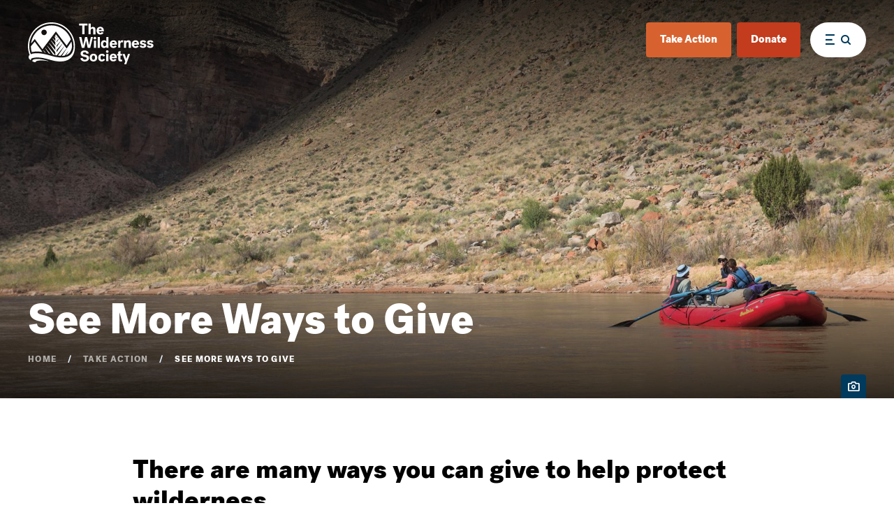

--- FILE ---
content_type: text/html; charset=UTF-8
request_url: https://www.wilderness.org/get-involved/see-more-ways-give
body_size: 7747
content:
<!DOCTYPE html>
<html lang="en" dir="ltr" prefix="og: https://ogp.me/ns#">
  <head>
    <script>
      window.dataLayer = window.dataLayer || [];
      function gtag() {
          dataLayer.push(arguments);
      }
      gtag("consent", "default", {
          ad_storage: "denied",
          ad_user_data: "denied", 
          ad_personalization: "denied",
          analytics_storage: "denied",
          functionality_storage: "denied",
          personalization_storage: "denied",
          security_storage: "granted",
          wait_for_update: 2000,
      });
      gtag("set", "ads_data_redaction", true);
      gtag("set", "url_passthrough", true);
    </script>
    <!-- Start cookieyes banner -->
    <script id="cookieyes" type="text/javascript" src="https://cdn-cookieyes.com/client_data/d6a9647b474641a6c4610339/script.js"></script>
    <!-- End cookieyes banner -->

    <!-- Google Tag Manager -->
    <script>(function(w,d,s,l,i){w[l]=w[l]||[];w[l].push({'gtm.start':
    new Date().getTime(),event:'gtm.js'});var f=d.getElementsByTagName(s)[0],
    j=d.createElement(s),dl=l!='dataLayer'?'&l='+l:'';j.async=true;j.src=
    'https://www.googletagmanager.com/gtm.js?id='+i+dl;f.parentNode.insertBefore(j,f);
    })(window,document,'script','dataLayer','GTM-5RWDS7');</script>
    <!-- End Google Tag Manager -->

    <!-- Google Optimize -->
    <script src="https://www.googleoptimize.com/optimize.js?id=OPT-TX6J4TX"></script>

    <title>See More Ways to Give | The Wilderness Society</title>
    <link rel="stylesheet" media="all" href="/sites/default/files/css/css_1fUgZvt-PCNFSuTMUEy-oJ2hQV22ygzBk8Whm2eGQkg.css?delta=0&amp;language=en&amp;theme=wilderness&amp;include=eJw9yEEOgDAIBMAP1fImKqRtgi1hJcbfe3OO4xzcg32AJNLZqv9Tc3k2mxgqBS9uvagxtDzTRGMpQN12YztO4ANNYB0m" />
<link rel="stylesheet" media="all" href="/sites/default/files/css/css_zkfhVdSr-QFDpg6X0_N2pZApPiEpdeTwiwl86-OOijc.css?delta=1&amp;language=en&amp;theme=wilderness&amp;include=eJw9yEEOgDAIBMAP1fImKqRtgi1hJcbfe3OO4xzcg32AJNLZqv9Tc3k2mxgqBS9uvagxtDzTRGMpQN12YztO4ANNYB0m" />

    
    <meta charset="utf-8" />
<meta name="description" content="List of ways to give to the movement and to The Wilderness Society." />
<meta name="abstract" content="List of ways to give to the movement and to The Wilderness Society." />
<meta name="keywords" content="The Wilderness Society, Public lands, protect wilderness" />
<link rel="canonical" href="https://www.wilderness.org/get-involved/see-more-ways-give" />
<meta property="og:site_name" content="The Wilderness Society" />
<meta property="og:type" content="website" />
<meta property="og:url" content="https://www.wilderness.org/get-involved/see-more-ways-give" />
<meta property="og:title" content="See More Ways to Give" />
<meta property="og:image" content="https://www.wilderness.org/sites/default/files/styles/1200x630/public/media/image/NM_Gila_NF_MasonCummings_180524_1978.jpg?h=fab5a6b5&amp;itok=vvRoYXl-" />
<meta name="twitter:card" content="summary_large_image" />
<meta name="twitter:site" content="@Wilderness" />
<meta name="twitter:title" content="See More Ways to Give" />
<meta name="twitter:site:id" content="1494952010" />
<meta name="twitter:image" content="https://www.wilderness.org/sites/default/files/styles/1200x630/public/media/image/NM_Gila_NF_MasonCummings_180524_1978.jpg?h=fab5a6b5&amp;itok=vvRoYXl-" />
<meta name="Generator" content="Drupal 10 (https://www.drupal.org)" />
<meta name="MobileOptimized" content="width" />
<meta name="HandheldFriendly" content="true" />
<meta name="viewport" content="width=device-width, initial-scale=1.0" />


    <link rel="apple-touch-icon" sizes="180x180" href="/themes/wilderness/assets/images/meta/apple-touch-icon.png">
    <link rel="icon" type="image/png" sizes="32x32" href="/themes/wilderness/assets/images/meta/favicon-32x32.png">
    <link rel="icon" type="image/png" sizes="16x16" href="/themes/wilderness/assets/images/meta/favicon-16x16.png">
    <link rel="manifest" href="/themes/wilderness/assets/images/meta/site.webmanifest">
    <link rel="mask-icon" href="/themes/wilderness/assets/images/meta/safari-pinned-tab.svg" color="#00476b">
    <link rel="shortcut icon" href="/themes/wilderness/assets//images/meta/favicon.ico">
    <meta name="msapplication-TileColor" content="#ffffff">
    <meta name="msapplication-config" content="/themes/wilderness/assets/images/meta/browserconfig.xml">
    <meta name="theme-color" content="#ffffff">

    <link rel="stylesheet" href="https://d1azc1qln24ryf.cloudfront.net/55136/Wildernessorg/style-cf.css?6dk49v">
  </head>
  <body class="path-node page-node-type-page">
    <!-- Google Tag Manager (noscript) -->
    <noscript><iframe src="https://www.googletagmanager.com/ns.html?id=GTM-5RWDS7"
    height="0" width="0" style="display:none;visibility:hidden"></iframe></noscript>
    <!-- End Google Tag Manager (noscript) -->
    
      <div class="dialog-off-canvas-main-canvas" data-off-canvas-main-canvas>
    
  

<div class="page-container">

      <div id="site-header-menu-takeover" aria-hidden="true" class="site-header-menu-takeover">

  <div class="site-header-menu-takeover-bgs">
          <div class="site-header-takeover-bg">
              </div>
          <div class="site-header-takeover-bg">
              </div>
          <div class="site-header-takeover-bg">
              </div>
          <div class="site-header-takeover-bg">
              </div>
          <div class="site-header-takeover-bg">
              </div>
          <div class="site-header-takeover-bg">
              </div>
      </div>

  <div class="site-header-menu-takeover-header">
    <div class="site-header-menu-takeover-logo">
              <img data-blue-logo="/themes/wilderness/assets/images/tws-logo-blue.svg" data-white-logo="/themes/wilderness/logo.svg" src="/themes/wilderness/logo.svg" alt="The Wilderness Society Logo">
          </div>

    <div class="site-header-menu-takeover-search">
      <div class="site-header-search-inner">
        <form class="wilderness-search-searchbox search-field" data-drupal-selector="wilderness-search-searchbox" action="/get-involved/see-more-ways-give" method="post" id="wilderness-search-searchbox" accept-charset="UTF-8">
    <label for="edit-search-text" class="sr-text">Search</label>
<input placeholder="Search by keyword..." class="search-field-input form-search" aria-label="search-header-input" data-drupal-selector="edit-search-text" type="search" id="edit-search-text" name="search_text" value="" size="60" maxlength="128" />

<input style="display:none" class="search-field-submit icon-search button button--primary js-form-submit form-submit" data-drupal-selector="edit-submit-button" type="submit" id="edit-submit-button" name="op" value="Submit" />
<input autocomplete="off" data-drupal-selector="form-g5qardk1c0kkxnulh-fsl8uxfcq8rsjtteb75svge08" type="hidden" name="form_build_id" value="form-g5qArdK1C0kKXNULh_fsl8Uxfcq8rSjTTEb75svGE08" />
<input data-drupal-selector="edit-wilderness-search-searchbox" type="hidden" name="form_id" value="wilderness_search_searchbox" />

  <button class="search-field-submit icon-search" type="submit" name="submit-button"><span class="sr-text">Search</span></button>
  <button class="search-field-clear icon-close" type="reset" name="reset-button"><span class="sr-text">Clear</span></button>
</form>

      </div>
    </div>

    <div class="site-header-menu-takeover-nav">
      <div class="site-header-menu-takeover-nav-buttons">
          <a href="https://www.wilderness.org/take-action" class="btn -small -orange">Take Action</a>

          <a href="https://act.wilderness.org/onlineactions/K5tjmuqoAUihE5wZHpDSYw2" class="btn -small -red">Donate</a>

      </div>
      <button type="button" class="site-header-menu-takeover-close js-takeover-close"><span class="sr-text">Close</span></button>
    </div>
  </div>

  <div class="site-header-menu-takeover-inner">
    <div class="site-takeover-main-nav">
      <div class="site-takeover-accordion">
        <ul class="site-takeover-accordion-items">

          
            <li class="site-takeover-accordion-item js-takeover-main-nav-item" data-expanded="false">
              <div class="eyebrow">Mission</div>
              <div class="title-row">
                <h2 class="h3">
                  <a href="/our-mission-timeline">Mission</a>
                </h2>
                              </div>

                          </li>

          
            <li class="site-takeover-accordion-item js-takeover-main-nav-item" data-expanded="false">
              <div class="eyebrow">Our Work</div>
              <div class="title-row">
                <h2 class="h3">
                  <a href="/key-issues">Our Work</a>
                </h2>
                                  <button
                    id="main-nav-accordion-2"
                    class="site-takeover-accordion-trigger"
                    aria-expanded="false"
                    aria-controls="main-nav-accordion-item-2"
                  ><span class="sr-text">Open/Close Menu</span></button>
                              </div>

                              <div
                  id="main-nav-accordion-item-2"
                  class="site-takeover-accordion-content"
                  role="region"
                  aria-labelledby="main-nav-accordion-2"
                  aria-hidden="true"
                >
                  <ul class="site-takeover-accordion-subnav">
                                          <li class="site-takeover-accordion-subnav-item">
                        <a href="/key-issues/climate-change-solutions">Climate Solutions</a>
                      </li>
                                          <li class="site-takeover-accordion-subnav-item">
                        <a href="/connected">Connected Landscapes</a>
                      </li>
                                          <li class="site-takeover-accordion-subnav-item">
                        <a href="/key-issues/community-led-conservation">Community-Led Conservation</a>
                      </li>
                                      </ul>
                </div>
                          </li>

          
            <li class="site-takeover-accordion-item js-takeover-main-nav-item" data-expanded="false">
              <div class="eyebrow">Where We Work</div>
              <div class="title-row">
                <h2 class="h3">
                  <a href="https://www.wilderness.org/wild-places?browse=state">Where We Work</a>
                </h2>
                              </div>

                          </li>

          
            <li class="site-takeover-accordion-item js-takeover-main-nav-item" data-expanded="false">
              <div class="eyebrow">News</div>
              <div class="title-row">
                <h2 class="h3">
                  <a href="https://www.wilderness.org/articles?_limit=7&amp;_page=1&amp;keywords=&amp;_sort=date&amp;_order=desc&amp;type=8%2C3%2C9%2C6%2C4%2C5">News</a>
                </h2>
                              </div>

                          </li>

          
            <li class="site-takeover-accordion-item js-takeover-main-nav-item" data-expanded="false">
              <div class="eyebrow">Science</div>
              <div class="title-row">
                <h2 class="h3">
                  <a href="https://www.wilderness.org/science">Science</a>
                </h2>
                              </div>

                          </li>

          
            <li class="site-takeover-accordion-item js-takeover-main-nav-item" data-expanded="false">
              <div class="eyebrow">Events</div>
              <div class="title-row">
                <h2 class="h3">
                  <a href="https://www.wilderness.org/events">Events</a>
                </h2>
                              </div>

                          </li>

          
        </ul>
      </div>
    </div>

    <div class="site-takeover-secondary-nav">
      <div class="site-takeover-accordion">
        <ul class="site-takeover-accordion-items">

          
            <li class="site-takeover-accordion-item" data-expanded="false">
              <div class="title-row">
                <div class="title">
                  <a href="/">Home</a>
                </div>
                              </div>

                          </li>

          
            <li class="site-takeover-accordion-item" data-expanded="false">
              <div class="title-row">
                <div class="title">
                  <a href="/about-us">About Us</a>
                </div>
                              </div>

                          </li>

          
            <li class="site-takeover-accordion-item" data-expanded="false">
              <div class="title-row">
                <div class="title">
                  <a href="/careers-internships">Careers &amp; Internships</a>
                </div>
                              </div>

                          </li>

          
            <li class="site-takeover-accordion-item" data-expanded="false">
              <div class="title-row">
                <div class="title">
                  <a href="/articles/article/our-commitment-diversity-equity-and-inclusion">Equity and Inclusion</a>
                </div>
                              </div>

                          </li>

          
            <li class="site-takeover-accordion-item" data-expanded="false">
              <div class="title-row">
                <div class="title">
                  <a href="/articles/article/our-accountability-0">Financials</a>
                </div>
                              </div>

                          </li>

          
            <li class="site-takeover-accordion-item" data-expanded="false">
              <div class="title-row">
                <div class="title">
                  <a href="/articles">Knowledge Library</a>
                </div>
                              </div>

                          </li>

          
            <li class="site-takeover-accordion-item" data-expanded="false">
              <div class="title-row">
                <div class="title">
                  <a href="http://www.wilderness.org/articles?_limit=7&amp;_page=1&amp;keywords=&amp;_sort=date&amp;_order=desc&amp;type=4%2C9">Newsroom</a>
                </div>
                              </div>

                          </li>

          
        </ul>
      </div>
    </div>

    <div class="site-takeover-mobile-nav-buttons">
        <a href="https://act.wilderness.org/onlineactions/K5tjmuqoAUihE5wZHpDSYw2" class="btn -red">Donate</a>

        <a href="http://act.wilderness.org/onlineactions/4mhRL26jREyR2rtwiWotng2" class="btn -light">Become a Member</a>

        <a href="http://act.wilderness.org/onlineactions/wzdacSEjVUmKKThPZReUUA2" class="btn -light">Renew Your Membership</a>

        <a href="/get-involved/see-more-ways-give" class="site-takeover-mobile-nav-buttons-more-ways-to-give">See more ways to give</a>

    </div>
  </div>

</div>



  <header class="site-header">
            <a class="site-header-logo" href="/">
              <img data-blue-logo="/themes/wilderness/assets/images/tws-logo-blue.svg" data-white-logo="/themes/wilderness/logo.svg" src="/themes/wilderness/logo.svg" alt="The Wilderness Society Logo">
          </a>
  <div id="block-wildernessmobiledonationbutton" class="block-wilderness-structure-mobile-donate site-header-nav-main-donate-mobile">
        <a href="https://act.wilderness.org/onlineactions/K5tjmuqoAUihE5wZHpDSYw2" class="btn -small -red">Donate</a>

  </div>
<div id="block-wildernessmainmenu" class="site-header-menu">
  <div class="site-header-menu-inner js-site-header-menu">
    <ul class="site-header-menu-buttons">
              <li class="site-header-nav-main-join">
            <a href="https://www.wilderness.org/take-action" class="btn -small -orange">Take Action</a>


                  </li>
      
              <li class="site-header-nav-main-donate">
            <a href="https://act.wilderness.org/onlineactions/K5tjmuqoAUihE5wZHpDSYw2" class="btn -small -red">Donate</a>


                      <ul class="site-header-nav-main-button-dropdown-links">
                              <li class="site-header-nav-main-button-dropdown-links-item">
                  <a href="http://act.wilderness.org/onlineactions/3hLloTNiCESMtezW0a5ulw2">One-Time Gift</a>
                </li>
                              <li class="site-header-nav-main-button-dropdown-links-item">
                  <a href="http://act.wilderness.org/onlineactions/K5tjmuqoAUihE5wZHpDSYw2">Monthly Gift</a>
                </li>
                              <li class="site-header-nav-main-button-dropdown-links-item">
                  <a href="http://act.wilderness.org/onlineactions/4mhRL26jREyR2rtwiWotng2">Become A Member</a>
                </li>
                              <li class="site-header-nav-main-button-dropdown-links-item">
                  <a href="http://act.wilderness.org/onlineactions/wzdacSEjVUmKKThPZReUUA2">Renew Your Membership</a>
                </li>
                              <li class="site-header-nav-main-button-dropdown-links-item">
                  <a href="https://act.wilderness.org/2NK_noe7YUKXvQMpG3KIOA2">Advocates for Wilderness</a>
                </li>
                              <li class="site-header-nav-main-button-dropdown-links-item">
                  <a href="http://wilderness.planningyourlegacy.org/">Gift &amp; Estate Planning</a>
                </li>
                              <li class="site-header-nav-main-button-dropdown-links-item">
                  <a href="https://act.wilderness.org/onlineactions/jojL0KNZ9kG5CFlzJuqaOA2?_ga=2.172859235.137212996.1733955465-1933530240.1708725647">Memorial Giving</a>
                </li>
                              <li class="site-header-nav-main-button-dropdown-links-item">
                  <a href="https://www.wilderness.org/memberbenefits">Member Benefits</a>
                </li>
                              <li class="site-header-nav-main-button-dropdown-links-item">
                  <a href="/get-involved/see-more-ways-give">More Ways to Give</a>
                </li>
                          </ul>
                  </li>
          </ul>

    <button
      class="site-header-menu-toggle js-site-header-menu-takeover-toggle"
      aria-label="Open and Close Site Header Menu"
      aria-expanded="false"
      aria-controls="site-header-menu-takeover"
    ><span class="sr-text">Menu</span></button>

  </div>
</div>


  </header>
  
  <main role="main">
      <div id="block-wildernesspageheader" style="background-image: url(/sites/default/files/styles/1800x750/public/media/image/UT_BearsEars_NM_MasonCummings_160425_1895.jpg?h=673eea49&amp;itok=clm7AIsO)" data-mobile-1="/sites/default/files/styles/700x570/public/media/image/UT_BearsEars_NM_MasonCummings_160425_1895.jpg?h=673eea49&amp;itok=rqd7aIkk" data-mobile-2="/sites/default/files/styles/1100x570/public/media/image/UT_BearsEars_NM_MasonCummings_160425_1895.jpg?h=673eea49&amp;itok=4UpR_DRy" title="Bears Ears National Monument, Utah." class="standard-hero">
  <div class="standard-hero-inner">
    <div class="standard-hero-inner-wrapper">
            <h1 class="standard-hero-title h1">See More Ways to Give</h1>
                <ul class="breadcrumbs">
            <li class="breadcrumbs-item">
        <a href="/">Home</a>
      </li>
                <li class="breadcrumbs-item">
        <a href="/get-involved">Take Action</a>
      </li>
                <li class="breadcrumbs-item -current">
        See More Ways to Give
      </li>
        </ul>

                </div>
  </div>

  
  
  
        <div class="photo-caption">
      <p>Mason Cummings, TWS</p>
    </div>
  </div>




    <div class="components-wrapper">
                          <div data-drupal-messages-fallback class="hidden"></div>
<div class="node--type-page">

  
    

          <div class="text-block">
      <div class="text-block-content wysiwyg-content">
                  <h2 class="text-block-content-title">  There are many ways you can give to help protect wilderness.
</h2>
                          <div class="text-block-content-text">  <h4>Giving Through Your Will</h4>
<p>Learn how you can support The Wilderness Society by leaving a gift through your will or estate plan.</p>
<p><a class="btn" href="http://wilderness.planningyourlegacy.org/">Learn More</a></p>
<h4>Honor and Memorial Giving</h4>
<p>A donation in a love one’s name is a perfect way to honor a special person in your life while supporting The Wilderness Society’s work to address climate change and protect public lands across the country.</p>
<p><a class="btn" href="https://act.wilderness.org/onlineactions/jojL0KNZ9kG5CFlzJuqaOA2">Learn More</a></p>
<h4>Give a Gift Membership</h4>
<p>Share your love of wilderness by gifting a loved one with a Wilderness Society membership. Gift members will receive a year’s subscription to our newsletter, <em>America’s Wilderness, </em>along with free gifts throughout the year such as our 16-month calendar and greeting cards.</p>
<p><a class="btn" href="https://act.wilderness.org/onlineactions/84iLA_gieUejK5ZEZ1auRg2">Learn More</a></p>
<h4>IRA Charitable Rollover</h4>
<p>If you have an IRA and are 72&nbsp;years old or older, you can take advantage of a simple way to protect the wildlands you love without it costing you more.&nbsp; With an IRA Charitable Rollover, you can give up to $100,000 from your IRA directly to The Wilderness Society without having to pay the federal income tax that would otherwise be owed.</p>
<p>If you’re ready to make your gift today, you can use <a href="https://www.wilderness.org/sites/default/files/media/file/Sample%20Letter%20to%20IRA%20Administrator.pdf">this sample letter (PDF) </a>to request a direct charitable distribution from an individual retirement account.</p>
<p><a class="btn" href="http://wilderness.planningyourlegacy.org/ira-charitable-rollover">Learn More</a></p>
<h4>Giving at Work</h4>
<p>Making a donation through payroll deduction is one of the easiest and most cost-efficient ways to help protect the wild places you love.</p>
<p><a class="btn" href="/get-involved/partner-us/giving-work">Learn More</a></p>
<h4><strong>Giving Stock or Mutual Funds</strong></h4>
<p>Gifts of stock or bonds that have appreciated in value are not only a great way to support public lands, but may be especially attractive to you under the current tax laws. Mutual funds, like gifts of stock, are another way that you can make a larger gift that you might ordinarily be able to give – simply by giving shares of mutual funds you’ve owned for more than a year.</p>
<p>Ready to give a stock or mutual funds?</p>
<p><a class="btn" href="https://www.wilderness.org/sites/default/files/media/file/TWS%20Stock%20Delivery%20Instructions.pdf">Learn More</a></p>
<h4>Donor Advised Fund</h4>
<p>Already have a Donor Advised Fund? Use the DAF Widget to make your gift today.</p>
<p><a class="btn" href="http://wilderness.planningyourlegacy.org/donor-advised-funds">Learn More</a></p>
<h4>Personal Property</h4>
<p>Donate books, artwork or equipment and secure an income tax deduction.</p>
<p><a class="btn" href="http://wilderness.planningyourlegacy.org/tangible-personal-property">Learn More</a></p>
<h4>Endowment Funds</h4>
<p>The Wilderness Society is committed to ensuring the long-term protection of our public lands through the development and management of Endowment Funds. Each year, a percentage of the endowment’s interest is used to fund a designated program. By contributing to an Endowment Fund, you’re investing in the future of America’s public lands.</p>
<p><a class="btn" href="http://wilderness.planningyourlegacy.org/endowed-gifts">Learn More</a></p>
<h4>Partner With Us</h4>
<p>We look for opportunities to partner with organizations who share our values and our commitment to protecting wild places and inspiring Americans to care for them.</p>
<p><a class="btn" href="/get-involved/partner-us">Learn More</a></p>
<h4><strong>Megan Dickie Wilderness Leadership Endowment Fund</strong></h4>
<p>Megan Dickie left an indelible mark on our hearts and planet. Donate to the Megan Dickie Wilderness Leadership Endowment Fund to provide summer clerkships and annual fellowships for current law students and recent law graduates to work with The Wilderness Society’s public lands legal team, continuing an important program that Megan helped launch.</p>
<p><a class="btn" href="https://act.wilderness.org/a/megan-dickie-tribute">Learn More</a></p>
<h4><br><br>
<strong>Charity Bibs</strong></h4>
<p>Register for one of the incredible races with the Wander Project. When you support The Wilderness Society by fundraising, – your registration will be free.</p>
<p><a class="btn" href="https://www.wilderness.org/wander-project">Learn More</a></p>
<hr>
<p>There are even more ways to support the work of The Wilderness Society, including gift annuities, charitable trusts, real estate and life insurance. For more information about these and other ways to give, please contact our staff at&nbsp;<a href="mailto:giftplanning@tws.org">giftplanning@tws.org</a>,&nbsp;call&nbsp;1-888-736-4897&nbsp;or visit the gift planning section of our website.<br><br>
<br><br>
<a class="btn" href="http://wilderness.planningyourlegacy.org/">Learn More</a></p>
<hr>
<p>&nbsp;</p>

</div>
              </div>
    </div>
  
    <div class="paragraph paragraph--type--single-promo paragraph--view-mode--default">
            
      <div class="single-promo">
              <a href="http://www.bbb.org/charity-reviews/national/environment/wilderness-society-in-washington-dc-209" class="single-promo-item">
          <div class="single-promo-item-image">
            <picture>
              <source srcset="/sites/default/files/styles/single_promo_image_webp/public/media/image/BBB.png.webp?itok=pcz8EOVV">
              <img src="/sites/default/files/styles/single_promo_image/public/media/image/BBB.png?itok=fXPrtQfR" alt="Better Business Bureau" loading="lazy">
            </picture>
                      </div>
          <div class="single-promo-item-content">
            <h3 class="single-promo-item-content-title h3">  Better Business Bureau
</h3>
            <p class="single-promo-item-content-text">  We meet all 20 charity accountability standards of the Better Business Bureau (BBB) Wise Giving Alliance.
</p>
            <span class="btn -small">Learn More</span>
          </div>
        </a>
          </div>
  
  
      <div class="single-promo">
              <a href="https://www.charitynavigator.org/index.cfm?bay=search.summary&amp;orgid=4735" class="single-promo-item">
          <div class="single-promo-item-image">
            <picture>
              <source srcset="/sites/default/files/styles/single_promo_image_webp/public/media/image/charityNavigator.gif.webp?itok=ap8fxMfQ">
              <img src="/sites/default/files/styles/single_promo_image/public/media/image/charityNavigator.gif?itok=vKns_cZN" alt="Charity Navigator" loading="lazy">
            </picture>
                      </div>
          <div class="single-promo-item-content">
            <h3 class="single-promo-item-content-title h3">  Charity Navigator
</h3>
            <p class="single-promo-item-content-text">  Visit Charity Navigator to see our current ranking.
</p>
            <span class="btn -small">Learn More</span>
          </div>
        </a>
          </div>
  
  
      <div class="single-promo">
              <a href="http://www.guidestar.org/organizations/53-0167933/wilderness-society.aspx" class="single-promo-item">
          <div class="single-promo-item-image">
            <picture>
              <source srcset="/sites/default/files/styles/single_promo_image_webp/public/media/image/guideStar.png.webp?itok=V3db2-8G">
              <img src="/sites/default/files/styles/single_promo_image/public/media/image/guideStar.png?itok=66Acuxzk" alt="GuideStar" loading="lazy">
            </picture>
                      </div>
          <div class="single-promo-item-content">
            <h3 class="single-promo-item-content-title h3">  GuideStar
</h3>
            <p class="single-promo-item-content-text">  We are a gold-level GuideStar participant. Visit GuideStar to see more information.
</p>
            <span class="btn -small">Learn More</span>
          </div>
        </a>
          </div>
  

      </div>



</div>


                
          </div>

  </main>

      <div class="site-footer">
        <div class="site-footer-contact">
  <img src="/themes/wilderness/assets/images/tws-logo-symbol.svg" alt="The Wilderness Society Logo Symbol">
  <span class="site-footer-contact-address">1801 Pennsylvania Ave. NW Suite 200 <br/>Washington, DC 20006</span>
    <span class="site-footer-contact-phone-text">1-800-THE-WILD</span>
      <a href="tel:1-800-843-9453" class="site-footer-contact-phone-num">(1-800-843-9453)</a>

            <a href="mailto:member@tws.org?subject=Inquiry%20from%20Wilderness.org%20Web%20Site" class="site-footer-contact-email">member@tws.org</a>
      </div>
<div class="site-footer-mobile-buttons">
        <a href="http://act.wilderness.org/onlineactions/4mhRL26jREyR2rtwiWotng2" class="btn -light">Become a Member</a>

          <a href="http://act.wilderness.org/onlineactions/wzdacSEjVUmKKThPZReUUA2" class="btn -light">Renew Your Membership</a>

  </div>
<nav class="site-footer-nav">
      <ul class="site-footer-nav-utility">
              <li><a href="/" data-drupal-link-system-path="&lt;front&gt;">Home</a></li>
              <li><a href="/about-us" data-drupal-link-system-path="node/90">About Us</a></li>
              <li><a href="/careers-internships" title="Careers &amp; Internships" data-drupal-link-system-path="node/282">Careers &amp; Internships</a></li>
              <li><a href="/articles/article/our-commitment-diversity-equity-and-inclusion" data-drupal-link-system-path="node/361">Equity and Inclusion</a></li>
              <li><a href="/articles/article/our-accountability-0" data-drupal-link-system-path="node/359">Financials</a></li>
              <li><a href="/articles" data-drupal-link-system-path="node/9">Knowledge Library</a></li>
              <li><a href="http://www.wilderness.org/articles?_limit=7&amp;_page=1&amp;keywords=&amp;_sort=date&amp;_order=desc&amp;type=4%2C9">Newsroom</a></li>
          </ul>
    <ul class="site-footer-nav-social">
          <li><a href="https://www.facebook.com/TheWildernessSociety/" class="icon-facebook" target="_blank"><span class="sr-text">facebook</span></a></li>
          <li><a href="https://www.threads.net/@wildernesssociety" class="icon-threads" target="_blank"><span class="sr-text">threads</span></a></li>
          <li><a href="https://www.instagram.com/wildernesssociety/" class="icon-instagram" target="_blank"><span class="sr-text">instagram</span></a></li>
          <li><a href="https://www.linkedin.com/company/the-wilderness-society/" class="icon-linkedin" target="_blank"><span class="sr-text">linkedin</span></a></li>
      </ul>
</nav>
<nav class="site-footer-copyright-extra">
  <div class="site-footer-desktop-buttons">
            <a href="http://act.wilderness.org/onlineactions/4mhRL26jREyR2rtwiWotng2" class="btn -light">Become a Member</a>

                <a href="http://act.wilderness.org/onlineactions/wzdacSEjVUmKKThPZReUUA2" class="btn -light">Renew Your Membership</a>

      </div>
  <div class="site-footer-copyright-extra-copyright">
    <span>&copy; 2026 The Wilderness Society.</span>
          <span>All Rights Reserved.</span>
      </div>
      <div class="site-footer-copyright-extra-links">
              <a href="/privacy-policy" hreflang="en">Privacy Policy</a>
              <a href="/terms-use" hreflang="en">Terms of Use</a>
      
            <a id="cookie-yes-dns-link" style="display: none;" href="javscript:void(0)" onclick="if (typeof revisitCkyConsent === 'function') { revisitCkyConsent() }">Cookie Preferences</a>
      <script>
        const cyDNSIntervalLimit = 15000,
        cyDNSLinkInterval = setInterval(() => {
          if (typeof revisitCkyConsent === 'function') {
            document.getElementById('cookie-yes-dns-link').removeAttribute("style");
            clearInterval(cyDNSLinkInterval);
          }
        }, 500);
        setTimeout(() => { clearInterval(cyDNSLinkInterval); }, cyDNSIntervalLimit);
      </script>
    </div>
  </nav>


    </div>
  
  

</div>
  </div>

    
    <script type="application/json" data-drupal-selector="drupal-settings-json">{"path":{"baseUrl":"\/","pathPrefix":"","currentPath":"node\/404","currentPathIsAdmin":false,"isFront":false,"currentLanguage":"en"},"pluralDelimiter":"\u0003","ajaxTrustedUrl":{"form_action_p_pvdeGsVG5zNF_XLGPTvYSKCf43t8qZYSwcfZl2uzM":true},"user":{"uid":0,"permissionsHash":"d891449f813cadad16dad7f93543ade2b1f655c5650912647e6c5cdaebebff3d"}}</script>
<script src="/sites/default/files/js/js_OsjKysFjuhWkrkvvZt5l-buAz7OH25hvVYq1Tt6uUbM.js?scope=footer&amp;delta=0&amp;language=en&amp;theme=wilderness&amp;include=eJwrz8xJSS3KSy0u1k_PyU9KzNHNKgYAVWwH6w"></script>

  </body>
</html>


--- FILE ---
content_type: text/css
request_url: https://www.wilderness.org/sites/default/files/css/css_zkfhVdSr-QFDpg6X0_N2pZApPiEpdeTwiwl86-OOijc.css?delta=1&language=en&theme=wilderness&include=eJw9yEEOgDAIBMAP1fImKqRtgi1hJcbfe3OO4xzcg32AJNLZqv9Tc3k2mxgqBS9uvagxtDzTRGMpQN12YztO4ANNYB0m
body_size: 26184
content:
@import url("https://use.typekit.net/zsa1waw.css");
/* @license GPL-2.0-or-later https://www.drupal.org/licensing/faq */
html{line-height:1.15;-ms-text-size-adjust:100%;-webkit-text-size-adjust:100%}body{margin:0}h1{font-size:2em;margin:.67em 0}figure{margin:1em 40px}hr{box-sizing:content-box;height:0;overflow:visible}main{display:block}pre{font-family:monospace,monospace;font-size:1em}a{background-color:transparent;-webkit-text-decoration-skip:objects}abbr[title]{border-bottom:0;text-decoration:underline;-webkit-text-decoration:underline dotted;text-decoration:underline dotted}b,strong{font-weight:inherit;font-weight:bolder}code,kbd,samp{font-family:monospace,monospace;font-size:1em}dfn{font-style:italic}small{font-size:80%}sub,sup{font-size:75%;line-height:0;position:relative;vertical-align:baseline}sub{bottom:-.25em}sup{top:-.5em}audio,video{display:inline-block}audio:not([controls]){display:none;height:0}img{border-style:none}svg:not(:root){overflow:hidden}button,input,optgroup,select,textarea{font-family:sans-serif;font-size:100%;line-height:1.15;margin:0}button{overflow:visible}button,select{text-transform:none}[type=reset],[type=submit],button,html [type=button]{-webkit-appearance:button}[type=button]::-moz-focus-inner,[type=reset]::-moz-focus-inner,[type=submit]::-moz-focus-inner,button::-moz-focus-inner{border-style:none;padding:0}[type=button]:-moz-focusring,[type=reset]:-moz-focusring,[type=submit]:-moz-focusring,button:-moz-focusring{outline:1px dotted ButtonText}input{overflow:visible}[type=checkbox],[type=radio]{padding:0}[type=number]::-webkit-inner-spin-button,[type=number]::-webkit-outer-spin-button{height:auto}[type=search]{-webkit-appearance:textfield;outline-offset:-2px}[type=search]::-webkit-search-cancel-button,[type=search]::-webkit-search-decoration{-webkit-appearance:none}::-webkit-file-upload-button{-webkit-appearance:button;font:inherit}fieldset{padding:.35em .75em .625em}legend{box-sizing:border-box;display:table;max-width:100%;padding:0;color:inherit;white-space:normal}progress{display:inline-block;vertical-align:baseline}textarea{overflow:auto}details{display:block}summary{display:list-item}menu{display:block}canvas{display:inline-block}[hidden],template{display:none}.slick-slider{box-sizing:border-box;-webkit-touch-callout:none;-webkit-user-select:none;-ms-user-select:none;user-select:none;touch-action:pan-y;-webkit-tap-highlight-color:transparent}.slick-list,.slick-slider{position:relative;display:block}.slick-list{overflow:hidden;margin:0;padding:0}.slick-list:focus{outline:none}.slick-list.dragging{cursor:hand}.slick-list,.slick-track{transform:translateZ(0)}.slick-track{position:relative;left:0;top:0;display:block;margin-left:auto;margin-right:auto}.slick-track:after,.slick-track:before{content:"";display:table}.slick-track:after{clear:both}.slick-loading .slick-track{visibility:hidden}.slick-slide{display:none;float:left;height:100%;min-height:1px}.slick-slide img{display:block}.slick-slide.slick-loading img{display:none}.slick-slide.dragging img{pointer-events:none}.slick-initialized .slick-slide{display:block}.slick-loading .slick-slide{visibility:hidden}.slick-arrow.slick-hidden{display:none}[class*=" icon-"]:before,[class^=icon-]:before{display:inline-block;font-family:icomoon!important;font-style:normal;font-weight:400;font-variant:normal;line-height:1;text-transform:none;speak:none;-webkit-font-smoothing:antialiased;-moz-osx-font-smoothing:grayscale}@font-face{font-family:PostGrotesk;src:url(/themes/wilderness/assets/fonts/PostGrotesk-Black.woff2) format("woff2"),url(/themes/wilderness/assets/fonts/PostGrotesk-Black.woff) format("woff");font-weight:900;font-style:normal}@font-face{font-family:PostGrotesk;src:url(/themes/wilderness/assets/fonts/PostGrotesk-Medium.woff2) format("woff2"),url(/themes/wilderness/assets/fonts/PostGrotesk-Medium.woff) format("woff");font-weight:500;font-style:normal}@font-face{font-family:PostGrotesk;src:url(/themes/wilderness/assets/fonts/PostGrotesk-MediumItalic.woff2) format("woff2"),url(/themes/wilderness/assets/fonts/PostGrotesk-MediumItalic.woff) format("woff");font-weight:500;font-style:italic}*,:after,:before{box-sizing:border-box}html{-webkit-font-smoothing:antialiased;-moz-osx-font-smoothing:grayscale;font-size:16px}html[data-carousel-fullscreen=true]{height:100vh;overflow:hidden}body,html{-webkit-tap-highlight-color:rgba(0,0,0,0);height:100%}body{color:#44413c;font-family:freight-text-pro,serif;font-size:100%;font-weight:500;min-width:320px;min-height:100vh}body,hr{position:relative}hr{background-color:transparent;border:0;border-bottom:2px solid #e7e6e3;margin:40px auto;clear:both}hr:before{content:"";position:absolute;left:0;height:5px;width:150px;background:#7c9f50}img{display:block;max-width:100%;height:auto}.video-container{position:relative;height:0;padding-bottom:56.25%;overflow:hidden}.video-container .placeholder,.video-container embed,.video-container iframe,.video-container object{position:absolute;top:0;left:0;width:100%;height:100%}.sr-text{position:absolute!important;width:1px;height:1px;word-wrap:normal!important;padding:0;border:0;clip:rect(1px,1px,1px,1px);-webkit-clip-path:inset(50%);clip-path:inset(50%);margin:-1px;overflow:hidden}.photo-caption{position:absolute;bottom:0;right:20px;min-width:36px;min-height:34px;z-index:10;padding:10px;background-color:#003a5c;color:#fff;border-radius:4px 4px 0 0;text-transform:uppercase;cursor:pointer}.photo-caption:before{content:"";display:inline-block;font-family:icomoon!important;font-style:normal;font-weight:400;font-variant:normal;line-height:1;text-transform:none;speak:none;-webkit-font-smoothing:antialiased;-moz-osx-font-smoothing:grayscale;position:absolute;bottom:10px;right:10px;font-size:14px;font-size:.875rem}.photo-caption p{position:relative;top:2px;display:none;margin:0 36px 0 0;font-family:PostGrotesk,Arial,Helvetica Neue,Helvetica,sans-serif;font-size:11px;font-size:.6875rem;line-height:1;letter-spacing:.64px;z-index:5}.home-hero .photo-caption p{position:static}.home-hero .photo-caption p:before{content:"Top: "}@media (min-width:1000px){.home-hero .photo-caption p:before{content:"Left: "}}.home-hero .photo-caption p:nth-child(2){margin-top:3px}.home-hero .photo-caption p:nth-child(2):before{content:"Bottom: "}@media (min-width:1000px){.home-hero .photo-caption p:nth-child(2):before{content:"Right: "}}@media (min-width:1000px){.photo-caption{right:40px}}.bio-hero .photo-caption,.fifty-fifty .photo-caption,.home-content-block-teaser .photo-caption,.library-carousel-teaser .photo-caption,.linear-related-content .photo-caption,.link-grid .photo-caption,.promo-50-50 .photo-caption,.promo-grid .photo-caption,.single-promo .photo-caption,.site-header-nav .photo-caption,.timeline-subitems .photo-caption,.wild-places-grid .photo-caption{border-radius:4px 0 0;right:0}@media (min-width:1000px){.bio-hero .photo-caption,.fifty-fifty .photo-caption,.home-content-block-teaser .photo-caption,.library-carousel-teaser .photo-caption,.linear-related-content .photo-caption,.link-grid .photo-caption,.promo-50-50 .photo-caption,.promo-grid .photo-caption,.single-promo .photo-caption,.site-header-nav .photo-caption,.timeline-subitems .photo-caption,.wild-places-grid .photo-caption{right:0}}.timeline>.photo-caption{position:fixed;z-index:2;right:80px}@media (min-width:1300px){.timeline>.photo-caption{right:40px}}.-top{background-position:top!important}.-bottom{background-position:bottom!important}.-left{background-position:0!important}.-right{background-position:100%!important}.-modal-open{overflow:hidden}.library-carousel-items-inner{max-height:303px;overflow:hidden}.h1,.h2,.h3,.h4,h1,h2,h3,h4,h5,h6{display:block;color:#000;font-family:PostGrotesk,Arial,Helvetica Neue,Helvetica,sans-serif;font-weight:900;line-height:1.2;margin:0 0 20px;transition:font-size .15s ease-in-out}.h1 a,.h2 a,.h3 a,.h4 a,h1 a,h2 a,h3 a,h4 a,h5 a,h6 a{text-decoration:none}.h1,.wysiwyg-content h1{font-size:41px;font-size:2.5625rem}@media (min-width:700px){.h1,.wysiwyg-content h1{font-size:60px;font-size:3.75rem;line-height:1}}.h2,.wysiwyg-content h2{font-size:27px;font-size:1.6875rem}@media (min-width:700px){.h2,.wysiwyg-content h2{font-size:37px;font-size:2.3125rem}}.h3,.wysiwyg-content h3{font-size:20px;font-size:1.25rem}@media (min-width:700px){.h3,.wysiwyg-content h3{font-size:22px;font-size:1.375rem}}.h4,.wysiwyg-content h4,.wysiwyg-content h5,.wysiwyg-content h6{font-family:PostGrotesk,Arial,Helvetica Neue,Helvetica,sans-serif;font-weight:900;letter-spacing:3px;text-transform:uppercase;font-size:15px;font-size:.9375rem}.wysiwyg-content h4,.wysiwyg-content h5,.wysiwyg-content h6{line-height:1.93;margin-bottom:5px}p{font-family:freight-text-pro,serif;font-size:18px;font-size:1.125rem;font-weight:500;line-height:1.67;margin:0 0 24px}p:last-child{margin-bottom:0}p.-caption{font-size:14px;font-size:.875rem;line-height:1.6}p.-caption,p.-photo-credit{font-family:PostGrotesk,Arial,Helvetica Neue,Helvetica,sans-serif}p.-photo-credit{font-size:11px;font-size:.6875rem;line-height:2;letter-spacing:.64px;color:#000;text-transform:uppercase}.wysiwyg-content p{margin-bottom:30px}.wysiwyg-content p:last-child{margin-bottom:0}ol,ul{margin:0 0 30px;padding-left:14px;list-style:none}@media (min-width:700px){ol,ul{padding-left:28px}}ol li,ul li{font-size:18px;font-size:1.125rem;line-height:1.7;margin-bottom:6px}ol.nav,ul.nav{list-style:none;padding:0;margin:0}ol.nav li,ul.nav li{margin:0;padding:0;text-indent:0}ol.nav li:before,ul.nav li:before{display:none}ol ol,ol ul,ul ol,ul ul{margin:6px 0}.large-numbered-list ul>li,.wysiwyg-content ul>li{position:relative;padding-left:27px}.large-numbered-list ul>li:before,.wysiwyg-content ul>li:before{content:"\002022";position:absolute;top:3px;left:0;color:#7c9f50;font-size:14px;font-size:.875rem}.large-numbered-list ol,.wysiwyg-content ol{counter-reset:list}.large-numbered-list ol>li,.wysiwyg-content ol>li{position:relative;counter-increment:list;padding-left:24px}.large-numbered-list ol>li:before,.wysiwyg-content ol>li:before{content:counter(list);position:absolute;top:5px;left:0;color:#7c9f50;font-family:PostGrotesk,Arial,Helvetica Neue,Helvetica,sans-serif;font-size:14px;font-size:.875rem;font-weight:900}blockquote{position:relative;padding:0 0 0 25px;margin:0 0 24px}@media (min-width:700px){blockquote{padding:0 0 0 50px}}blockquote:before{content:"";position:absolute;top:8px;left:0;bottom:8px;width:6px;background:#5b97dc}@media (min-width:700px){blockquote:before{top:10px;bottom:10px}}blockquote p{color:#5b97dc;font-family:PostGrotesk,Arial,Helvetica Neue,Helvetica,sans-serif;font-size:20px;font-size:1.25rem;font-weight:900;line-height:1.6}@media (min-width:700px){blockquote p{font-size:26px;font-size:1.625rem}}fieldset{padding:0;border:0;margin:0}fieldset legend{display:block;width:100%}label{display:block;padding:10px 0}.error-message{background:#c23c1d;color:#fff;font-family:PostGrotesk,Arial,Helvetica Neue,Helvetica,sans-serif;font-size:11px;font-size:.6875rem;font-weight:900;line-height:1.36;text-align:left;padding:6px 9px 7px;margin-top:-15px;margin-bottom:15px}input[type=email],input[type=password],input[type=search],input[type=tel],input[type=text],select,textarea{display:block;width:100%;color:#000;font-family:PostGrotesk,Arial,Helvetica Neue,Helvetica,sans-serif;font-size:16px;font-weight:500;padding:20px;border:1px solid #e7e6e3;border-radius:0;box-shadow:none;margin:0 0 15px;-webkit-appearance:none;transition:background-color .15s ease-in-out}@media (min-width:700px){input[type=email],input[type=password],input[type=search],input[type=tel],input[type=text],select,textarea{font-size:13px;font-size:.8125rem}}input[type=email]:-ms-input-placeholder,input[type=password]:-ms-input-placeholder,input[type=search]:-ms-input-placeholder,input[type=tel]:-ms-input-placeholder,input[type=text]:-ms-input-placeholder,select:-ms-input-placeholder,textarea:-ms-input-placeholder{color:#44413c;font-weight:500;font-style:italic;opacity:1}input[type=email]::placeholder,input[type=password]::placeholder,input[type=search]::placeholder,input[type=tel]::placeholder,input[type=text]::placeholder,select::placeholder,textarea::placeholder{color:#44413c;font-weight:500;font-style:italic;opacity:1}input[type=email]:focus,input[type=password]:focus,input[type=search]:focus,input[type=tel]:focus,input[type=text]:focus,select:focus,textarea:focus{background-color:#e5eff9;outline:none}input[type=email]:focus:-ms-input-placeholder,input[type=password]:focus:-ms-input-placeholder,input[type=search]:focus:-ms-input-placeholder,input[type=tel]:focus:-ms-input-placeholder,input[type=text]:focus:-ms-input-placeholder,select:focus:-ms-input-placeholder,textarea:focus:-ms-input-placeholder{font-style:normal}input[type=email]:focus::placeholder,input[type=password]:focus::placeholder,input[type=search]:focus::placeholder,input[type=tel]:focus::placeholder,input[type=text]:focus::placeholder,select:focus::placeholder,textarea:focus::placeholder{font-style:normal}input[type=email].-invalid,input[type=password].-invalid,input[type=search].-invalid,input[type=tel].-invalid,input[type=text].-invalid,select.-invalid,textarea.-invalid{background:#faf1e0!important}input[type=email],input[type=password],input[type=search],input[type=tel],input[type=text]{font-weight:900}textarea{min-height:165px;resize:vertical}select{display:block;background-color:#fff;background-image:url(/themes/wilderness/assets/images/select-arrow-down.svg);background-repeat:no-repeat;background-position:right 20px center;color:#003a5c;text-decoration:none;-webkit-appearance:none;appearance:none;padding-right:55px}select:focus{outline:none;color:#003a5c}select:hover{cursor:pointer}select:-moz-focusring{color:transparent;text-shadow:0 0 0 #003a5c}select::-ms-expand{display:none}select option[data-default]{color:#88847d}.checks,.radios{margin:25px 0}.checks legend,.radios legend{margin-bottom:8px}.checks .check,.checks .radio,.radios .check,.radios .radio{position:relative;margin-bottom:15px}.checks label,.radios label{position:relative;width:auto;color:#003a5c;font-size:15px;font-size:.9375rem;font-family:PostGrotesk,Arial,Helvetica Neue,Helvetica,sans-serif;font-weight:900;line-height:24px;padding:0 0 0 36px;margin:0}.checks label:before,.radios label:before{font-family:icomoon!important;font-style:normal;font-weight:400;font-variant:normal;line-height:1;text-transform:none;speak:none;-webkit-font-smoothing:antialiased;-moz-osx-font-smoothing:grayscale;display:inline-block;position:absolute;top:-1px;left:0;width:24px;height:24px;cursor:pointer;background:#e5eff9;color:transparent;font-size:10px;font-size:.625rem;line-height:24px;text-align:center;transition:color .15s ease-in-out}.checks label:active,.checks label:focus,.checks label:hover,.radios label:active,.radios label:focus,.radios label:hover{cursor:pointer}.checks label:active:before,.checks label:focus:before,.checks label:hover:before,.radios label:active:before,.radios label:focus:before,.radios label:hover:before{color:#aac487}.checks input[type=checkbox],.checks input[type=radio],.radios input[type=checkbox],.radios input[type=radio]{display:none}.checks input[type=checkbox]:checked+label:before,.checks input[type=radio]:checked+label:before,.radios input[type=checkbox]:checked+label:before,.radios input[type=radio]:checked+label:before{color:#7c9f50}.checks input[type=checkbox]+label:before,.radios input[type=checkbox]+label:before{content:""}.checks input[type=radio]+label:before,.radios input[type=radio]+label:before{content:"";font-size:14px;font-size:.875rem;border-radius:50%}.checks .error-message,.radios .error-message{margin-top:8px}.page-container{position:relative;display:flex;flex-direction:column;height:100%}.page-container>*{flex:none}.page-container>main{flex:1 0 auto;padding-left:20px;padding-right:20px;overflow:hidden}@media (min-width:1000px){.page-container>main{padding-left:40px;padding-right:40px}}.page-container .components-wrapper{position:relative;z-index:2}[class^=toolbar-] .page-container .components-wrapper{z-index:1005}.page-container .components-wrapper .site-header{z-index:100}body .toolbar{position:relative;z-index:99999}body.toolbar-fixed .site-header-tools-inner{margin-top:75px}body.toolbar-fixed.toolbar-horizontal.toolbar-tray-open .site-header-tools-inner{margin-top:130px}a{display:inline-block;color:#003a5c;text-decoration:none}a,a:active,a:focus,a:hover{transition:.15s ease-in-out}a:active,a:focus,a:hover{outline:0}.wysiwyg-content li a:not(.btn),p a:not(.btn){display:inline;position:relative;z-index:1;box-shadow:inset 0 -8px #e5eff9;transition:.3s ease-in-out}.wysiwyg-content li a:not(.btn):active,.wysiwyg-content li a:not(.btn):focus,.wysiwyg-content li a:not(.btn):hover,p a:not(.btn):active,p a:not(.btn):focus,p a:not(.btn):hover{box-shadow:inset 0 -20px #e5eff9}a:disabled,a[disabled]{opacity:.5;pointer-events:none}.btn,button,input[type=button],input[type=reset],input[type=submit]{display:inline-block;cursor:pointer;background:#003a5c;color:#fff;font-family:PostGrotesk,Arial,Helvetica Neue,Helvetica,sans-serif;font-size:15px;font-size:.9375rem;font-weight:900;line-height:1;text-align:center;text-decoration:none;padding:20px 25px;border:0;border-radius:4px;transition:background-color .15s ease-in-out}.btn:active,.btn:focus,.btn:hover,button:active,button:focus,button:hover,input[type=button]:active,input[type=button]:focus,input[type=button]:hover,input[type=reset]:active,input[type=reset]:focus,input[type=reset]:hover,input[type=submit]:active,input[type=submit]:focus,input[type=submit]:hover{background:#015a8d;color:#fff;outline:0}.btn.-disabled,.btn:disabled,button.-disabled,button:disabled,input[type=button].-disabled,input[type=button]:disabled,input[type=reset].-disabled,input[type=reset]:disabled,input[type=submit].-disabled,input[type=submit]:disabled{background:#88847d;opacity:.7;pointer-events:none}.btn.-orange,button.-orange,input[type=button].-orange,input[type=reset].-orange,input[type=submit].-orange{background:#d8622f}.btn.-orange:active,.btn.-orange:focus,.btn.-orange:hover,button.-orange:active,button.-orange:focus,button.-orange:hover,input[type=button].-orange:active,input[type=button].-orange:focus,input[type=button].-orange:hover,input[type=reset].-orange:active,input[type=reset].-orange:focus,input[type=reset].-orange:hover,input[type=submit].-orange:active,input[type=submit].-orange:focus,input[type=submit].-orange:hover{background:#ff7337}.btn.-red,button.-red,input[type=button].-red,input[type=reset].-red,input[type=submit].-red{background:#c23c1d}.btn.-red:active,.btn.-red:focus,.btn.-red:hover,button.-red:active,button.-red:focus,button.-red:hover,input[type=button].-red:active,input[type=button].-red:focus,input[type=button].-red:hover,input[type=reset].-red:active,input[type=reset].-red:focus,input[type=reset].-red:hover,input[type=submit].-red:active,input[type=submit].-red:focus,input[type=submit].-red:hover{background:#d64220}.btn.-light,button.-light,input[type=button].-light,input[type=reset].-light,input[type=submit].-light{background-color:#5b97dc}.btn.-light:active,.btn.-light:focus,.btn.-light:hover,button.-light:active,button.-light:focus,button.-light:hover,input[type=button].-light:active,input[type=button].-light:focus,input[type=button].-light:hover,input[type=reset].-light:active,input[type=reset].-light:focus,input[type=reset].-light:hover,input[type=submit].-light:active,input[type=submit].-light:focus,input[type=submit].-light:hover{background:#7babe3}.btn.-small,button.-small,input[type=button].-small,input[type=reset].-small,input[type=submit].-small{padding:13px 20px}@keyframes bounce{0%,to{transform:translateY(-50%)}50%{transform:translateY(-15px)}}.btn.-download,.btn.-external,.btn.-facebook,button.-download,button.-external,button.-facebook,input[type=button].-download,input[type=button].-external,input[type=button].-facebook,input[type=reset].-download,input[type=reset].-external,input[type=reset].-facebook,input[type=submit].-download,input[type=submit].-external,input[type=submit].-facebook{position:relative;padding-left:80px}.btn.-download:before,.btn.-external:before,.btn.-facebook:before,button.-download:before,button.-external:before,button.-facebook:before,input[type=button].-download:before,input[type=button].-external:before,input[type=button].-facebook:before,input[type=reset].-download:before,input[type=reset].-external:before,input[type=reset].-facebook:before,input[type=submit].-download:before,input[type=submit].-external:before,input[type=submit].-facebook:before{content:"";position:absolute;top:0;left:0;width:55px;height:100%;background:#015a8d;border-radius:4px 0 0 4px;transition:.15s ease-in-out}.btn.-download:after,.btn.-external:after,.btn.-facebook:after,button.-download:after,button.-external:after,button.-facebook:after,input[type=button].-download:after,input[type=button].-external:after,input[type=button].-facebook:after,input[type=reset].-download:after,input[type=reset].-external:after,input[type=reset].-facebook:after,input[type=submit].-download:after,input[type=submit].-external:after,input[type=submit].-facebook:after{display:inline-block;font-family:icomoon!important;font-style:normal;font-weight:400;font-variant:normal;line-height:1;text-transform:none;speak:none;-webkit-font-smoothing:antialiased;-moz-osx-font-smoothing:grayscale;position:absolute;top:50%;left:22px;color:#fff;font-size:14.5px;font-size:.90625rem;transform:translateY(-50%);transition:.15s ease-in-out}.btn.-download:active:after,.btn.-download:focus:after,.btn.-download:hover:after,.btn.-external:active:after,.btn.-external:focus:after,.btn.-external:hover:after,.btn.-facebook:active:after,.btn.-facebook:focus:after,.btn.-facebook:hover:after,button.-download:active:after,button.-download:focus:after,button.-download:hover:after,button.-external:active:after,button.-external:focus:after,button.-external:hover:after,button.-facebook:active:after,button.-facebook:focus:after,button.-facebook:hover:after,input[type=button].-download:active:after,input[type=button].-download:focus:after,input[type=button].-download:hover:after,input[type=button].-external:active:after,input[type=button].-external:focus:after,input[type=button].-external:hover:after,input[type=button].-facebook:active:after,input[type=button].-facebook:focus:after,input[type=button].-facebook:hover:after,input[type=reset].-download:active:after,input[type=reset].-download:focus:after,input[type=reset].-download:hover:after,input[type=reset].-external:active:after,input[type=reset].-external:focus:after,input[type=reset].-external:hover:after,input[type=reset].-facebook:active:after,input[type=reset].-facebook:focus:after,input[type=reset].-facebook:hover:after,input[type=submit].-download:active:after,input[type=submit].-download:focus:after,input[type=submit].-download:hover:after,input[type=submit].-external:active:after,input[type=submit].-external:focus:after,input[type=submit].-external:hover:after,input[type=submit].-facebook:active:after,input[type=submit].-facebook:focus:after,input[type=submit].-facebook:hover:after{animation-name:bounce;animation-duration:.75s;animation-fill-mode:both;animation-timing-function:ease-in-out}.btn.-download:after,button.-download:after,input[type=button].-download:after,input[type=reset].-download:after,input[type=submit].-download:after{content:""}.btn.-facebook:after,button.-facebook:after,input[type=button].-facebook:after,input[type=reset].-facebook:after,input[type=submit].-facebook:after{content:""}.btn.-external:after,button.-external:after,input[type=button].-external:after,input[type=reset].-external:after,input[type=submit].-external:after{content:""}.wysiwyg-content .btn,.wysiwyg-content button,.wysiwyg-content input[type=button],.wysiwyg-content input[type=reset],.wysiwyg-content input[type=submit]{display:block;margin-bottom:20px}@media (min-width:400px){.wysiwyg-content .btn,.wysiwyg-content button,.wysiwyg-content input[type=button],.wysiwyg-content input[type=reset],.wysiwyg-content input[type=submit]{display:inline-block;margin-right:20px}}.accordion{max-width:900px;margin:60px auto}@media (min-width:700px){.accordion:last-child{margin-bottom:120px}}@media (min-width:700px){.accordion-content{margin-left:100px}}.accordion-item{display:block;cursor:pointer;font-family:PostGrotesk,Arial,Helvetica Neue,Helvetica,sans-serif;padding:16px 20px;border-top:1px solid #d8d8d8;transition:.15s ease-in-out}@media (min-width:700px){.accordion-item{padding:30px}}@media (min-width:1100px){.accordion-item{padding:30px 50px}}.accordion-item:last-child{border-bottom:1px solid #d8d8d8}.accordion-item-title{position:relative;color:#000;font-size:18px;font-size:1.125rem;padding-right:40px;margin-bottom:0;transition:.3s ease-in-out}.accordion-item-title:before{content:"";display:inline-block;font-family:icomoon!important;font-style:normal;font-weight:400;font-variant:normal;line-height:1;text-transform:none;speak:none;-webkit-font-smoothing:antialiased;-moz-osx-font-smoothing:grayscale;display:flex;align-items:center;justify-content:center;position:absolute;top:50%;right:0;width:30px;height:30px;background:#e5eff9;color:#003a5c;font-size:8px;font-size:.5rem;border-radius:50%;transform:translateY(-50%);transition:.15s ease-in-out}.accordion-item-content{display:none;margin-bottom:4px}@media (min-width:700px){.accordion-item-content{margin-bottom:14px}}.accordion-item-content li,.accordion-item-content p{color:#44413c;font-family:PostGrotesk,Arial,Helvetica Neue,Helvetica,sans-serif;font-size:16px;font-size:1rem;line-height:1.6}.accordion-item.-active,.accordion-item:hover{background:#e7e6e3;transition:.15s ease-in-out;border-color:#d8d8d8;outline:0}.accordion-item.-active .accordion-item-title:before,.accordion-item:hover .accordion-item-title:before{background-color:#003a5c;color:#fff}.accordion-item.-active .accordion-item-title{margin-bottom:10px}.accordion-item.-active .accordion-item-title:before{transform:translateY(-50%) rotate(180deg)}.ai2html-map{max-width:900px;display:flex;justify-content:center;margin:60px auto}@media (min-width:700px){.ai2html-map{margin:80px auto}}@media (min-width:700px){.ai2html-map:last-child{margin-bottom:120px}}.ai2html-map .ai2html{flex:auto}.alert-banner{position:relative;z-index:999;width:100%;background:#d8622f}@media (max-width:699px){.alert-banner{top:36px}}.alert-banner-inner{padding:20px 70px 20px 20px}@media (min-width:800px){.alert-banner-content{max-width:1200px;margin-left:auto;margin-right:auto;display:flex;align-items:center;justify-content:center;padding-right:0}}.alert-banner p{color:#fff;font-family:PostGrotesk,Arial,Helvetica Neue,Helvetica,sans-serif;font-weight:900;font-size:20px;font-size:1.25rem;line-height:1.2}@media (min-width:800px){.alert-banner p{font-size:22px;font-size:1.375rem}}.alert-banner-title{color:#fff;margin:0 17px}.alert-banner-button{margin:20px 0 0}@media (min-width:800px){.alert-banner-button{flex:none;margin:0 0 0 20px}}.alert-banner-close{position:absolute;top:20px;right:20px;display:flex;justify-content:center;align-items:center;flex:none;width:30px;height:30px;padding:0;margin:0;background-color:#c23c1d;border-radius:50%}.alert-banner-close:before{content:"";display:inline-block;font-family:icomoon!important;font-style:normal;font-weight:400;font-variant:normal;line-height:1;text-transform:none;speak:none;-webkit-font-smoothing:antialiased;-moz-osx-font-smoothing:grayscale;font-size:11px;font-size:.6875rem}@media (min-width:800px){.alert-banner-close{top:calc(50% - 15px)}}.become-member{margin:60px 0}@media (min-width:700px){.become-member{margin:80px 0}}.become-member-boxes{max-width:1200px;margin-left:auto;margin-right:auto;margin-bottom:40px}@media (min-width:600px){.become-member-boxes{display:flex;flex-wrap:wrap;justify-content:space-between}}@media (min-width:700px) and (max-width:1199px){.become-member-boxes{max-width:620px}}@media (min-width:1200px){.become-member-boxes{flex-wrap:nowrap;justify-content:center;margin-bottom:90px}}.become-member-box{position:relative;max-width:300px;background:#e5eff9;text-align:center;padding:50px 20px;margin:0 auto 20px}@media (min-width:1200px){.become-member-box{transform:translateZ(0);-webkit-backface-visibility:hidden;backface-visibility:hidden;overflow:hidden}}@media (min-width:400px){.become-member-box{padding:50px 30px}}@media (max-width:599px){.become-member-box:last-child{margin-bottom:0}}@media (min-width:600px) and (max-width:699px){.become-member-box{max-width:none}}@media (min-width:600px){.become-member-box{flex:none;width:calc(50% - 10px);margin:0 0 20px}}@media (min-width:1200px){.become-member-box{display:flex;flex-direction:column;justify-content:center;width:25%;margin:0}}.become-member-box.-recommended{padding-top:50px;padding-bottom:20px}@media (min-width:1200px){.become-member-box[data-open=true]{border-radius:4px;margin:-45px 0 -50px}}.become-member-box:focus{outline:0}.become-member-box-image{position:absolute;top:0;right:0;bottom:0;left:0;background-size:cover;background-position:50%;opacity:0;visibility:hidden}[data-open=true] .become-member-box-image{opacity:1;visibility:visible}.become-member-box-image:before{content:"";position:absolute;top:0;right:0;bottom:0;left:0;background:rgba(0,58,92,.85);z-index:2}.become-member-box-content{position:relative;z-index:3}@media (min-width:1200px){.become-member-box-content{flex:none}}.become-member-box-label{position:relative;top:-20px;display:inline-block;background:#7c9f50;color:#fff;font-family:PostGrotesk,Arial,Helvetica Neue,Helvetica,sans-serif;font-size:13px;font-size:.8125rem;font-weight:900;line-height:1;padding:6px 10px;border-radius:4px;z-index:4}@media (min-width:1200px){.become-member-box-label{position:absolute;top:25px;left:50%;transform:translateX(-50%)}[data-open=true] .become-member-box-label{top:30px}}.become-member-box-title{color:#003a5c;font-size:31px;font-size:1.9375rem;line-height:1.1;margin-bottom:12px;transition:.15s ease-in-out}[data-open=true] .become-member-box-title{color:#fff}.become-member-box-cost{color:#44413c;font-family:PostGrotesk,Arial,Helvetica Neue,Helvetica,sans-serif;font-size:14px;font-size:.875rem;font-style:italic;font-weight:500;transition:.15s ease-in-out}[data-open=true] .become-member-box-cost{color:#e5eff9}.become-member-box-icon{display:none;align-items:center;justify-content:center;width:50px;height:50px;background:#fff;color:#003a5c;font-size:9.5px;font-size:.59375rem;border-radius:50%;margin:20px auto 0}@media (min-width:1200px){[data-open=false] .become-member-box-icon{display:flex}}.become-member-box-hover-content{margin-top:40px}@media (min-width:1200px){.become-member-box-hover-content{position:relative;opacity:1;visibility:visible;transform:translateY(0);transition:.3s ease-in-out}[data-open=false] .become-member-box-hover-content{position:absolute;transform:translateY(100%);opacity:0;visibility:hidden;transition:none}}.become-member-box-button{display:block;width:100%;margin-bottom:10px}.become-member-box-link{line-height:1.6;border-bottom:1px solid transparent}@media (min-width:500px){.become-member-box-link{font-size:18px;font-size:1.125rem}}.become-member-box-link:active,.become-member-box-link:focus,.become-member-box-link:hover{color:#015a8d;border-color:#5b97dc}[data-open=true] .become-member-box-link{color:#e5eff9}[data-open=true] .become-member-box-link:active,[data-open=true] .become-member-box-link:focus,[data-open=true] .become-member-box-link:hover{color:#fff;border-color:#e5eff9}.become-member-more-link{text-align:center;margin-bottom:60px}@media (min-width:900px){.become-member-more-link{margin-bottom:80px}}.become-member-renew-cta{max-width:900px;margin-left:auto;margin-right:auto;background:#e7e6e3;text-align:center;padding:30px 20px;margin-bottom:60px}@media (min-width:700px){.become-member-renew-cta{padding:30px}}@media (min-width:900px){.become-member-renew-cta{display:flex;align-items:center;justify-content:center;text-align:left;padding:40px 30px;margin-bottom:90px}}@media (min-width:900px){.become-member-renew-cta-text{flex:1 1 auto;max-width:590px;margin-right:20px;margin-bottom:0}}@media (min-width:900px){.become-member-renew-cta-button{flex:none}}.become-member-options{max-width:800px;margin-left:auto;margin-right:auto}.become-member-option{margin-bottom:60px}.become-member-option:last-child{margin-bottom:0}.become-member-option-header{position:relative;padding-bottom:25px;border-bottom:2px solid #e7e6e3;margin-bottom:25px}@media (min-width:900px){.become-member-option-header{display:flex;align-items:center}}.become-member-option-header:before{content:"";position:absolute;left:0;bottom:-2px;height:5px;width:150px;background:#7c9f50}@media (min-width:600px){.become-member-option-header-text{display:flex;align-items:baseline;margin-bottom:15px}}@media (min-width:900px){.become-member-option-header-text{flex:auto;margin-bottom:0;margin-right:20px}}.become-member-option-title{margin-bottom:10px}@media (min-width:600px){.become-member-option-title{flex:none;margin-right:13px;margin-bottom:0}}.become-member-option-cost{color:#44413c;font-family:PostGrotesk,Arial,Helvetica Neue,Helvetica,sans-serif;font-size:14px;font-size:.875rem;font-style:italic;font-weight:500;margin-bottom:20px}@media (min-width:600px){.become-member-option-cost{flex:none;margin-bottom:0}}@media (min-width:900px){.become-member-option-button{flex:none}}.become-member-option-content p:first-child{font-weight:600;margin-bottom:25px}@media (min-width:700px){.become-member-option-content p:first-child{font-size:21px;font-size:1.3125rem}}.become-member-option-content ul{max-width:700px}.bio-hero{position:relative}.bio-hero-top{margin-left:-20px;margin-right:-20px;background:#003a5c;padding:110px 20px 20px}@media (min-width:1000px){.bio-hero-top{margin-left:-40px;margin-right:-40px;padding-left:40px;padding-right:40px}}@media (min-width:700px){.bio-hero-top{padding-bottom:30px}}@media (min-width:900px){.bio-hero-top{padding-top:150px;padding-bottom:37px}}@media (min-width:1200px){.bio-hero-top{padding-top:174px}}.bio-hero-top-inner{max-width:1000px;margin-left:auto;margin-right:auto}@media (min-width:700px){.bio-hero-top-inner{display:flex;align-items:flex-end;flex-wrap:wrap}}@media (min-width:700px){.bio-hero-content{flex:none;width:calc(100% - 300px);padding-right:30px}}@media (min-width:900px){.bio-hero-content{width:60%}}@media (min-width:1000px){.bio-hero-content{width:50%}}.bio-hero-location-title,.bio-hero-title{color:#fff}.bio-hero-title{font-size:41px;font-size:2.5625rem;line-height:1}@media (min-width:700px){.bio-hero-title{margin-bottom:30px}}@media (min-width:800px){.bio-hero-title{font-size:60px;font-size:3.75rem}}.bio-hero-position{color:#cde0f4;font-size:18px;font-size:1.125rem;font-style:italic;margin-bottom:18px}@media (min-width:700px){.bio-hero-position{margin-bottom:30px}}@media (min-width:900px){.bio-hero-position{margin-bottom:40px}}.bio-hero-location{position:relative;padding-left:60px;margin-bottom:43px}@media (min-width:700px){.bio-hero-location{margin:0}}.bio-hero-location:before{content:"";display:inline-block;font-family:icomoon!important;font-style:normal;font-weight:400;font-variant:normal;line-height:1;text-transform:none;speak:none;-webkit-font-smoothing:antialiased;-moz-osx-font-smoothing:grayscale;display:block;position:absolute;top:0;left:0;width:46px;height:46px;color:#fff;font-size:15.44px;font-size:.965rem;line-height:46px;text-align:center;border:1px solid #5b97dc;border-radius:50%}.bio-hero-location-title{line-height:1.46;margin-bottom:3px}.bio-hero-location-address p{color:#e5eff9;font-size:14px;font-size:.875rem;line-height:1.57}.bio-hero-location-address p,.bio-hero .breadcrumbs{font-family:PostGrotesk,Arial,Helvetica Neue,Helvetica,sans-serif;margin:0}.bio-hero .breadcrumbs{display:none;list-style:none;padding:0;font-weight:900;letter-spacing:1.3px;text-transform:uppercase}.bio-hero .breadcrumbs li{margin:0;padding:0;text-indent:0}.bio-hero .breadcrumbs li:before{display:none}@media (min-width:700px){.bio-hero .breadcrumbs{display:block;flex:none;width:100%;order:3;margin-top:30px}}@media (min-width:900px){.bio-hero .breadcrumbs{margin-top:60px}}.bio-hero .breadcrumbs-item{display:inline-block;color:#fff;font-size:12px;font-size:.75rem;line-height:2.6}.bio-hero .breadcrumbs-item:not(.-current):after{content:"/";color:#e5eff9;margin:0 12px}.bio-hero .breadcrumbs-item a{color:#fff;opacity:.6}.bio-hero .breadcrumbs-item a:active,.bio-hero .breadcrumbs-item a:focus,.bio-hero .breadcrumbs-item a:hover{opacity:1}.bio-hero-headshot{position:relative;width:100%;max-width:300px;z-index:2}@media (min-width:700px){.bio-hero-headshot{flex:none;width:300px}}.bio-hero-supporting-image{display:none;position:absolute;top:100px;left:calc(60% + 50px);right:-20px;bottom:50px;max-width:870px;background-size:cover;background-position:50%;padding:25px}@media (min-width:900px){.bio-hero-supporting-image{display:flex;align-items:flex-end}}@media (min-width:1000px){.bio-hero-supporting-image{left:calc(50% + 50px);right:-40px}}@media (min-width:1200px){.bio-hero-supporting-image{top:124px}}.bio-hero-social-links{display:flex;align-items:center}.bio-hero-social-links.-desktop{display:none}@media (min-width:900px){.bio-hero-social-links.-desktop{display:flex}}.bio-hero-social-links a{flex:none;display:flex;align-items:center;justify-content:center;width:46px;height:46px;background:#fff;color:#003a5c;font-size:12px;font-size:.75rem;border-radius:50%}.bio-hero-social-links a+a{margin-left:8px}.bio-hero-social-links a:active,.bio-hero-social-links a:focus,.bio-hero-social-links a:hover{background:#003a5c;color:#fff}.bio-hero-bottom{padding-left:20px;padding-right:20px;margin:30px -20px}@media (min-width:1000px){.bio-hero-bottom{margin-left:-40px;margin-right:-40px;padding-left:40px;padding-right:40px}}@media (min-width:900px){.bio-hero-bottom{margin-top:40px;margin-bottom:40px}}.bio-hero-bottom-inner{max-width:1000px;margin-left:auto;margin-right:auto}.bio-hero-contact-title{margin-bottom:10px}@media (min-width:500px) and (max-width:899px){.bio-hero-contact-items{display:flex;flex-wrap:wrap;align-items:center;justify-content:space-between;max-width:560px}}.bio-hero-contact-item{margin-bottom:10px}@media (min-width:500px) and (max-width:899px){.bio-hero-contact-item{flex:none;width:calc(50% - 8px)}}.bio-hero-contact-item:last-child{margin:0}@media (min-width:900px){.bio-hero-contact-item.-social{display:none}}.bio-hero-contact-item a{display:flex;align-items:center;font-family:PostGrotesk,Arial,Helvetica Neue,Helvetica,sans-serif!important;font-size:14px;font-size:.875rem}.bio-hero-contact-item a:before{flex:none;display:flex;align-items:center;justify-content:center;width:46px;height:46px;background:#e5eff9;color:#003a5c;font-size:13px;font-size:.8125rem;border-radius:50%;margin-right:10px;transition:.15s ease-in-out}.bio-hero-contact-item a.icon-email:before{font-size:10px;font-size:.625rem}.bio-hero-contact-item a:active:before,.bio-hero-contact-item a:focus:before,.bio-hero-contact-item a:hover:before{background:#003a5c;color:#fff}.button-grid{background:#e7e6e3;text-align:center;padding:60px 20px 75px;margin:60px -20px}@media (min-width:1000px){.button-grid{margin-left:-40px;margin-right:-40px;padding-left:40px;padding-right:40px}}@media (min-width:700px){.button-grid{padding-top:80px;padding-bottom:95px;margin-top:80px;margin-bottom:80px}}@media (min-width:1000px){.button-grid{padding-top:100px;padding-bottom:115px;margin-top:120px;margin-bottom:120px}}.button-grid-inner{max-width:800px;margin-left:auto;margin-right:auto}.button-grid-title{margin-bottom:5px}.button-grid-text{margin-bottom:35px}@media (min-width:700px){.button-grid-text{font-size:21px;font-size:1.3125rem}}@media (min-width:600px){.button-grid-buttons{display:flex;flex-wrap:wrap;justify-content:space-between}}.button-grid-buttons .btn{display:block;width:100%;margin-bottom:25px}@media (min-width:600px){.button-grid-buttons .btn{flex:none;width:calc(50% - 15px)}}.button-grid-link{margin-top:10px}.call-to-action{max-width:900px;text-align:center;margin:60px auto}@media (min-width:700px){.call-to-action:last-child{margin-bottom:120px}}.call-to-action-title{color:#000;line-height:2}.call-to-action-text{margin-bottom:40px}.centered-hero{margin-left:-20px;margin-right:-20px;padding-left:20px;padding-right:20px;position:relative;height:110vw;max-height:570px;background-color:#000;background-size:cover;background-position:bottom;padding-top:50px;margin-bottom:60px}@media (min-width:1000px){.centered-hero{margin-left:-40px;margin-right:-40px;padding-left:40px;padding-right:40px}}@media (min-width:500px){.centered-hero{padding-top:35px}}@media (min-width:1000px){.centered-hero{margin-bottom:80px}}.centered-hero.-flush{margin-bottom:0}@media (min-width:400px){.centered-hero.-flush .photo-caption{bottom:20px}}@media (min-width:500px){.centered-hero.-flush .photo-caption{bottom:64px}}@media (min-width:1000px){.centered-hero.-flush .photo-caption{right:0;bottom:0;z-index:3}}@media (min-width:1200px){.centered-hero.-flush .photo-caption{right:40px}}.centered-hero:before{content:"";position:absolute;top:0;right:0;bottom:10%;left:0;max-height:277px;background-image:linear-gradient(180deg,#000 -33%,transparent)}.centered-hero-inner{max-width:800px;margin-left:auto;margin-right:auto;position:relative;height:100%;text-align:center}.centered-hero-content{position:absolute;top:50%;left:0;width:100%;transform:translateY(-50%)}.centered-hero-eyebrow,.centered-hero-title{color:#fff}@media (min-width:700px){.centered-hero-eyebrow{margin-bottom:40px}}.centered-hero-title{font-size:31px;font-size:1.9375rem;line-height:1.1;margin:0}@media (min-width:500px){.centered-hero-title{font-size:41px;font-size:2.5625rem}}@media (min-width:700px){.centered-hero-title{font-size:50px;font-size:3.125rem}}.contact-form{max-width:900px;margin:60px auto}@media (min-width:700px){.contact-form{padding-left:100px}}@media (min-width:700px){.contact-form:last-child{margin-bottom:120px}}.contact-form-inner{background:#e7e6e3;padding:30px 20px}@media (min-width:700px){.contact-form-inner{padding:30px}}@media (min-width:1100px){.contact-form-inner{padding:50px}}.contact-form-message{display:none}.contact-form-message-inner{display:flex;flex-direction:column;align-items:center;justify-content:center;height:100%;max-width:440px;text-align:center;margin:0 auto}.contact-form-message-text,.contact-form-message-title{flex:none}.contact-form-message-title{line-height:1;margin-bottom:18px}@media (min-width:500px){.contact-form-message-title{font-size:38px;font-size:2.375rem}}.contact-form-message-text{line-height:1.6}@media (min-width:500px){.contact-form-message-text{font-size:22px;font-size:1.375rem}}.contact-form-message.-error .contact-form-message-text{max-width:400px}@media (min-width:600px){.contact-form form{display:flex;align-items:flex-start;justify-content:space-between;flex-wrap:wrap}}@media (min-width:600px){.contact-form-field{flex:none;width:100%}.contact-form-field:first-child,.contact-form-field:nth-child(2){width:calc(50% - 7.5px)}}.contact-form-field>label{position:absolute!important;width:1px;height:1px;word-wrap:normal!important;padding:0;border:0;clip:rect(1px,1px,1px,1px);-webkit-clip-path:inset(50%);clip-path:inset(50%);margin:-1px;overflow:hidden}.contact-form input[type=email],.contact-form input[type=password],.contact-form input[type=search],.contact-form input[type=tel],.contact-form input[type=text],.contact-form select,.contact-form textarea{border:0;border-bottom:2px solid transparent}.contact-form input[type=email]:focus,.contact-form input[type=password]:focus,.contact-form input[type=search]:focus,.contact-form input[type=tel]:focus,.contact-form input[type=text]:focus,.contact-form select:focus,.contact-form textarea:focus{border-color:#5b97dc}.contact-form input[type=email].-invalid,.contact-form input[type=password].-invalid,.contact-form input[type=search].-invalid,.contact-form input[type=tel].-invalid,.contact-form input[type=text].-invalid,.contact-form select.-invalid,.contact-form textarea.-invalid{background:#faf1e0!important}.contact-form input[type=email].-invalid:focus,.contact-form input[type=password].-invalid:focus,.contact-form input[type=search].-invalid:focus,.contact-form input[type=tel].-invalid:focus,.contact-form input[type=text].-invalid:focus,.contact-form select.-invalid:focus,.contact-form textarea.-invalid:focus{border-color:#c23c1d}@media (min-width:600px){.contact-form input[type=submit]{flex:none}}.contact-form .checks{margin:10px 0 30px}.contact-form .checks label{font-size:14px;font-size:.875rem;font-weight:500}.contact-form .checks label:before{top:0;background:#fff}.donate{max-width:770px;text-align:center;margin:80px auto}@media (min-width:800px){.donate{margin-top:120px;margin-bottom:120px}}@media (min-width:900px){.donate{margin-top:160px;margin-bottom:160px}}.timeline+.donate{max-width:none;margin-left:-20px;margin-right:-20px;background-color:#fff;position:relative;padding:80px 20px;margin-bottom:0;z-index:2}@media (min-width:1000px){.timeline+.donate{margin-left:-40px;margin-right:-40px;padding-left:40px;padding-right:40px}}.timeline+.donate .donate-form{max-width:770px;margin-left:auto;margin-right:auto}@media (min-width:800px){.timeline+.donate{margin:0 -20px;padding-top:120px;padding-bottom:120px}}@media (min-width:900px){.timeline+.donate{margin:0 -20px;padding-top:160px;padding-bottom:160px}}@media (min-width:1000px){.timeline+.donate{margin:0 -40px}}.donate-title{line-height:1.35;margin-bottom:8px}.donate-text{line-height:1.3;margin-bottom:40px}@media (min-width:800px){.donate-text{font-size:21px;font-size:1.3125rem}}.donate-form{text-align:left}.donate-form-frequency{margin:0 0 30px}@media (min-width:400px){.donate-form-frequency{display:flex;justify-content:center;align-items:baseline;flex-wrap:wrap}.donate-form-frequency .radio{flex:none;margin-right:25px;margin-bottom:0}.donate-form-frequency .radio:last-child{margin-right:0}}.donate-form-amount{display:flex;justify-content:space-between;flex-wrap:wrap;margin:0 -4px}.donate-form-amount input{position:absolute!important;width:1px;height:1px;word-wrap:normal!important;padding:0;border:0;clip:rect(1px,1px,1px,1px);-webkit-clip-path:inset(50%);clip-path:inset(50%);margin:-1px;overflow:hidden}.donate-form-amount-monthly,.donate-form-amount-once{flex:auto;display:flex;justify-content:space-between;flex-wrap:wrap}.donate-form-amount[data-frequency=monthly] .donate-form-amount-once,.donate-form-amount[data-frequency=once] .donate-form-amount-monthly{display:none}.donate-form-amount-option{flex:1 1 auto;width:calc(50% - 8px);margin:4px}@media (min-width:800px){.donate-form-amount-option{width:calc(16.66667% - 8px)}}.donate-form-amount-option.-other{width:100%;margin:4px}@media (min-width:800px){.donate-form-amount-option.-other{width:calc(16.66667% - 8px)}}.donate-form-amount-option.-selected,.donate-form-amount-option.-selected:active,.donate-form-amount-option.-selected:focus,.donate-form-amount-option.-selected:hover{background:#003a5c}.donate-form-button{width:100%;margin:4px}@media (min-width:800px){.donate-form-button{width:calc(16.66667% - 8px)}}.email-subscribe{margin-left:-20px;margin-right:-20px;background:#3f7043;text-align:center;padding:40px 20px}@media (min-width:1000px){.email-subscribe{margin-left:-40px;margin-right:-40px;padding-left:40px;padding-right:40px}}@media (min-width:600px){.email-subscribe{padding-top:60px;padding-bottom:60px}}@media (min-width:900px){.email-subscribe{padding-top:115px;padding-bottom:115px}}.library-carousel+.email-subscribe{position:relative;margin-top:-60px}@media (min-width:900px){.library-carousel+.email-subscribe{margin-top:0}.library-carousel+.email-subscribe:before{content:"";position:absolute;top:-60px;left:0;width:100%;height:60px;background:#e7e6e3}}.home-content-block .email-subscribe{margin:0;padding:0;position:absolute;top:50%;left:50%;width:calc(100% - 40px);max-width:350px;transform:translate(-50%,-50%)}.home-content-block .email-subscribe .email-subscribe-content{display:block;max-width:none;text-align:center}.home-content-block .email-subscribe .email-subscribe-title.h3{margin-bottom:10px}@media (min-width:500px){.home-content-block .email-subscribe .email-subscribe-title.h3{margin-bottom:30px}}.home-content-block .email-subscribe .email-subscribe-form{margin:0 auto}@media (max-width:499px){.home-content-block .email-subscribe .email-subscribe-form{display:block}.home-content-block .email-subscribe .email-subscribe-form button,.home-content-block .email-subscribe .email-subscribe-form input{border-radius:4px}.home-content-block .email-subscribe .email-subscribe-form input{margin-bottom:10px}.home-content-block .email-subscribe .email-subscribe-form button{width:100%}}@media (min-width:400px){.email-subscribe.-hero{position:relative;max-width:1000px;margin-left:auto;margin-right:auto;margin-top:-20px;z-index:2}}@media (min-width:500px){.email-subscribe.-hero{margin-top:-64px}}@media (min-width:900px){.email-subscribe.-hero{padding-top:65px;padding-bottom:65px}}@media (min-width:400px){.email-subscribe.-centered{position:relative;max-width:1000px;margin-left:auto;margin-right:auto;margin-bottom:80px}}.email-subscribe-message{display:none;max-width:650px;margin-left:auto;margin-right:auto}.email-subscribe-message-title{color:#fff;font-size:26px;font-size:1.625rem;line-height:.97;margin-bottom:18px}@media (min-width:500px){.email-subscribe-message-title{font-size:31px;font-size:1.9375rem}}@media (min-width:600px){.email-subscribe-message-title{font-size:38px;font-size:2.375rem}}.email-subscribe-message-text{color:#eaf0e2;line-height:1.6}@media (min-width:600px){.email-subscribe-message-text{font-size:22px;font-size:1.375rem}}.email-subscribe-content{max-width:700px;margin-left:auto;margin-right:auto}@media (min-width:900px){.email-subscribe-content{display:flex;align-items:center;justify-content:space-between}}.email-subscribe-title{display:flex;justify-content:center;flex-wrap:wrap;font-size:26px;font-size:1.625rem;line-height:.97;margin-bottom:30px}@media (min-width:500px){.email-subscribe-title{font-size:31px;font-size:1.9375rem}}@media (min-width:600px){.email-subscribe-title{font-size:38px;font-size:2.375rem}}@media (min-width:900px){.email-subscribe-title{flex:none;max-width:350px;justify-content:flex-start;margin:0}}.email-subscribe-title.h3{justify-content:center;margin-bottom:10px}@media (min-width:700px){.email-subscribe-title.h3{font-size:31px;font-size:1.9375rem}}@media (min-width:900px){.email-subscribe-title.h3{font-size:38px;font-size:2.375rem}}.email-subscribe-title-green,.email-subscribe-title-period,.email-subscribe-title-white{flex:none}.email-subscribe-title-period,.email-subscribe-title-white{color:#fff}.email-subscribe-title-green,.email-subscribe-title-period{font-family:freight-text-pro,serif;font-weight:500}.email-subscribe-title-white{width:100%}@media (min-width:900px){.email-subscribe-title-white{width:auto}}.email-subscribe-title-green{color:#aac487}.email-subscribe-form{display:flex;justify-content:center;position:relative;max-width:350px;margin:0 auto}@media (min-width:900px){.email-subscribe-form{flex:auto;max-width:300px;margin:0}}.email-subscribe-form button,.email-subscribe-form input{height:55px;line-height:55px;padding-top:0;padding-bottom:0}.email-subscribe-form input{background:#eaf0e2;margin:0;border:0;border-radius:4px 0 0 4px}.email-subscribe-form input:focus{background:#fff}.email-subscribe-form-field{flex:auto}.email-subscribe-form-field .error-message{position:absolute;top:100%;left:0;width:100%;margin:0}.email-subscribe-form button{flex:none;font-size:14px;font-size:.875rem;border-radius:0 4px 4px 0}.event-detail-hero{margin-left:-20px;margin-right:-20px;padding-left:20px;padding-right:20px;color:#fff;font-family:PostGrotesk,Arial,Helvetica Neue,Helvetica,sans-serif;font-weight:900;margin-bottom:30px}@media (min-width:1000px){.event-detail-hero{margin-left:-40px;margin-right:-40px;padding-left:40px;padding-right:40px}}.event-detail-hero-content{margin-left:-20px;margin-right:-20px;position:relative;background-color:#003a5c;text-align:center;padding:110px 20px 36px}@media (min-width:1000px){.event-detail-hero-content{margin-left:-40px;margin-right:-40px;padding-left:40px;padding-right:40px;padding-top:150px}}.event-detail-hero-content-byline,.event-detail-hero-content-type{font-size:13px;font-size:.8125rem;line-height:1.3}.event-detail-hero-content-type{display:inline-block;background-color:#fff;color:#003a5c;padding:6px 12px;border-radius:4px;margin-bottom:24px}.event-detail-hero-content-type:active,.event-detail-hero-content-type:focus,.event-detail-hero-content-type:hover{background-color:#e5eff9}.event-detail-hero-content-title{max-width:1000px;margin-left:auto;margin-right:auto;color:#fff;font-size:31px;font-size:1.9375rem;line-height:1.25;margin-bottom:40px;transition:.15s ease-in-out}@media (min-width:900px){.event-detail-hero-content-title{font-size:60px;font-size:3.75rem;line-height:1.2}}@media (min-width:700px){.event-detail-hero-content-byline{margin-bottom:50px}}.event-detail-hero-content-byline a{color:#e5eff9}.event-detail-hero-content-byline a:active,.event-detail-hero-content-byline a:focus,.event-detail-hero-content-byline a:hover{color:#fff}.event-detail-hero-content-byline span{position:relative}.event-detail-hero-content-byline-date:first-child:nth-last-child(3){padding-right:14px}@media (min-width:700px){.event-detail-hero-content-byline-date:first-child:nth-last-child(2){padding-right:14px}}.event-detail-hero-content-byline-states{display:block;margin-top:4px}@media (min-width:700px){.event-detail-hero-content-byline-states{display:inline;padding-left:14px;margin-top:0}.event-detail-hero-content-byline-states:after{content:"";position:absolute;left:0;top:50%;transform:translateY(-50%);height:13px;width:1px;background-color:#7c9f50}}.event-detail-hero-content-byline-states:before{content:"";display:inline-block;font-family:icomoon!important;font-style:normal;font-weight:400;font-variant:normal;line-height:1;text-transform:none;speak:none;-webkit-font-smoothing:antialiased;-moz-osx-font-smoothing:grayscale;position:relative;top:2px;color:#fff;font-size:15px;font-size:.9375rem;margin-right:4px}.event-detail-hero-content .breadcrumbs{list-style:none;padding:0;max-width:1000px;font-family:PostGrotesk,Arial,Helvetica Neue,Helvetica,sans-serif;font-weight:900;letter-spacing:1.3px;text-transform:uppercase;display:none;text-align:left;margin:10px auto 0}.event-detail-hero-content .breadcrumbs li{margin:0;padding:0;text-indent:0}.event-detail-hero-content .breadcrumbs li:before{display:none}@media (min-width:700px){.event-detail-hero-content .breadcrumbs{display:block}}.event-detail-hero-content .breadcrumbs-item{display:inline-block;color:#fff;font-size:12px;font-size:.75rem;line-height:2.6}.event-detail-hero-content .breadcrumbs-item:not(.-current):after{content:"/";color:#e5eff9;margin:0 12px}.event-detail-hero-content .breadcrumbs-item a{color:#fff;opacity:.6}.event-detail-hero-content .breadcrumbs-item a:active,.event-detail-hero-content .breadcrumbs-item a:focus,.event-detail-hero-content .breadcrumbs-item a:hover{opacity:1}.fifty-fifty{max-width:1100px;margin:60px auto}@media (min-width:700px){.fifty-fifty{margin-top:80px;margin-bottom:80px}}@media (min-width:700px){.fifty-fifty:last-child{margin-bottom:120px}}.fifty-fifty-block{display:block;margin-bottom:60px}@media (min-width:700px){.fifty-fifty-block{display:flex;align-items:center;margin-bottom:80px}}@media (min-width:900px){.fifty-fifty-block{margin-bottom:110px}}@media (min-width:700px){.fifty-fifty-block:nth-child(2n){flex-direction:row-reverse}}@media (min-width:700px){.fifty-fifty-block:nth-child(2n) .fifty-fifty-block-content{padding-left:0;padding-right:20px}}@media (min-width:900px){.fifty-fifty-block:nth-child(2n) .fifty-fifty-block-content{padding-right:50px}}@media (min-width:1200px){.fifty-fifty-block:nth-child(2n) .fifty-fifty-block-content{padding-right:100px;padding-left:50px}}.fifty-fifty-block-image{position:relative}@media (min-width:700px){.fifty-fifty-block-image{flex:1 1 50%;max-width:475px}}.fifty-fifty-block-image-wrapper{position:relative;height:0;padding-bottom:80%;overflow:hidden}.fifty-fifty-block-image-inner{transition:4s ease}.fifty-fifty-block-image-inner img,.fifty-fifty-block-image-inner picture,.fifty-fifty-block-image-inner source{position:absolute;top:0;right:0;bottom:0;left:0;object-fit:cover;object-position:center center}@media (min-width:700px){.fifty-fifty-block-content{flex:auto;padding-left:20px}}@media (min-width:900px){.fifty-fifty-block-content{padding-left:50px}}@media (min-width:1200px){.fifty-fifty-block-content{padding-left:100px;padding-right:50px}}@media (min-width:700px){.fifty-fifty-block-text,.fifty-fifty-block-title{max-width:370px}}.fifty-fifty-block-title{color:#003a5c}.fifty-fifty-block-text{color:#44413c}.fifty-fifty-block.-link .fifty-fifty-block-title{position:relative;padding-bottom:0;transition:.15s ease-in-out}.fifty-fifty-block.-link .fifty-fifty-block-title:after{content:"";position:absolute;bottom:0;left:0;width:50px;height:3px;background:transparent;transition:.15s ease-in-out}.fifty-fifty-block.-link:active .fifty-fifty-block-title,.fifty-fifty-block.-link:focus .fifty-fifty-block-title,.fifty-fifty-block.-link:hover .fifty-fifty-block-title{padding-bottom:20px}.fifty-fifty-block.-link:active .fifty-fifty-block-title:after,.fifty-fifty-block.-link:focus .fifty-fifty-block-title:after,.fifty-fifty-block.-link:hover .fifty-fifty-block-title:after{background:#aac487}.fifty-fifty-block.-link:active .fifty-fifty-block-title,.fifty-fifty-block.-link:focus .fifty-fifty-block-title,.fifty-fifty-block.-link:hover .fifty-fifty-block-title{color:#015a8d}.fifty-fifty-block.-link:active .fifty-fifty-block-button,.fifty-fifty-block.-link:focus .fifty-fifty-block-button,.fifty-fifty-block.-link:hover .fifty-fifty-block-button{background:#015a8d}@media (min-width:700px){.fifty-fifty-block:nth-child(2n).-link .fifty-fifty-block-image-inner{transform-origin:right}}.four-oh-four{margin-left:-20px;margin-right:-20px;display:flex;flex-direction:column;justify-content:center;position:relative;min-height:90vh;background-color:#000;background-image:url(/themes/wilderness/assets/images/404.jpg);background-size:cover;background-position:50%;text-align:center;padding:120px 20px 45px}@media (min-width:1000px){.four-oh-four{margin-left:-40px;margin-right:-40px;padding-left:40px;padding-right:40px}}.four-oh-four-background-image{position:absolute;top:0;right:0;bottom:0;left:0}@media (min-width:1000px){.four-oh-four{padding-bottom:60px}}.four-oh-four:before{content:"";position:absolute;top:0;right:0;bottom:10%;left:0;max-height:277px;background-image:linear-gradient(180deg,#000 -33%,transparent)}.four-oh-four-inner{max-width:600px;margin-left:auto;margin-right:auto;position:relative;z-index:2}.four-oh-four-eyebrow,.four-oh-four-or,.four-oh-four-title{color:#fff}.four-oh-four-eyebrow{font-family:PostGrotesk,Arial,Helvetica Neue,Helvetica,sans-serif;font-weight:900;letter-spacing:3px;text-transform:uppercase;font-size:15px;font-size:.9375rem}.four-oh-four-title{font-size:36px;font-size:2.25rem;line-height:1.1}@media (min-width:600px){.four-oh-four-title{font-size:50px;font-size:3.125rem}}.four-oh-four-home-button,.four-oh-four-search{display:block;width:100%;max-width:500px;margin:0 auto}.four-oh-four-or{font-family:PostGrotesk,Arial,Helvetica Neue,Helvetica,sans-serif;font-size:18px;font-size:1.125rem;font-weight:500;line-height:1.6;margin:13px 0 18px}.home-content-block{padding-left:20px;padding-right:20px;position:relative;margin:60px -20px}@media (min-width:1000px){.home-content-block{margin-left:-40px;margin-right:-40px;padding-left:40px;padding-right:40px;margin-top:160px;margin-bottom:160px}}.home-content-block-background-image-wrapper{position:relative;min-height:540px;overflow:hidden}@media (min-width:700px){.home-content-block-background-image-wrapper{min-height:600px}}@media (min-width:1000px){.home-content-block-background-image-wrapper{min-height:750px;margin-bottom:0}}.home-content-block-background-image{content:"";position:absolute;top:-55px;right:0;bottom:-55px;left:0}@media (min-width:1100px){.home-content-block-background-image{position:absolute;top:-25px;right:0;bottom:-25px;left:0}}.home-content-block-background-image img,.home-content-block-background-image picture,.home-content-block-background-image source{width:100%;height:100%;object-fit:cover;object-position:50% 50%}.home-content-block-header{margin-left:-20px;margin-right:-20px;position:relative;margin-bottom:40px;min-height:400px}@media (min-width:1000px){.home-content-block-header{margin-left:-40px;margin-right:-40px}}@media (min-width:700px){.home-content-block-header{min-height:600px}}@media (min-width:1000px){.home-content-block-header{min-height:750px;margin-bottom:0}}.home-content-block-header-inner{position:absolute;top:0;right:0;bottom:0;left:0;display:flex;align-items:center;padding:0 20px;z-index:2}@media (min-width:1000px){.home-content-block-header-inner{padding:0 40px}}.home-content-block-header-title{max-width:1200px;margin-left:auto;margin-right:auto;display:flex;flex:1 1 100%}.home-content-block-header-title-inner{flex:auto;max-width:600px;color:#fff;font-size:32px;font-size:2rem;margin-bottom:0}@media (min-width:500px){.home-content-block-header-title-inner{font-size:41px;font-size:2.5625rem}}@media (min-width:700px){.home-content-block-header-title-inner{font-size:60px;font-size:3.75rem}}.home-content-block-inner{max-width:1200px;margin-left:auto;margin-right:auto}@media (min-width:700px){.home-content-block-inner{display:flex;align-items:flex-end;justify-content:space-between}}@media (min-width:1000px){.home-content-block-inner{margin-top:-70px}}@media (min-width:700px){.home-content-block-content{width:37.5%;max-width:455px}}.home-content-block-content-icon{display:inline-block;color:#003a5c;font-size:48px;font-size:3rem;margin-bottom:15px}@media (min-width:700px){.home-content-block-content-icon{font-size:60px;font-size:3.75rem}}.home-content-block-content-text{line-height:1.6}@media (min-width:1200px){.home-content-block-content-text{font-size:22px;font-size:1.375rem}}.home-content-block-content-button{margin-bottom:40px}@media (min-width:700px) and (max-width:999px){.home-content-block-content-button{margin:0}}.home-content-block-teaser{display:block;position:relative;width:100%;overflow:hidden;z-index:5}@media (min-width:700px){.home-content-block-teaser{width:54%;max-width:650px}}.home-content-block-teaser:before{content:"";position:absolute;top:50%;right:0;bottom:0;left:0;background-image:linear-gradient(180deg,transparent 0,#000);opacity:.55;z-index:1}.home-content-block-teaser-image{padding-bottom:92.3%;background-position:50%;background-size:cover}.home-content-block-teaser-title{position:absolute;bottom:0;left:30px;max-width:325px;color:#fff;font-size:20px;font-size:1.25rem;line-height:1.3;padding-right:45px;margin-bottom:20px;z-index:2;transition:.4s ease .05s}@media (min-width:700px){.home-content-block-teaser-title{font-size:24px;font-size:1.5rem;margin-bottom:30px}}@media (min-width:1000px){.home-content-block-teaser-title{left:50px;bottom:10px}}.home-content-block-teaser-button{position:absolute;bottom:-60px;left:30px;opacity:0;z-index:2;transition:.4s ease}@media (max-width:699px){.home-content-block-teaser-button{padding:13px 20px}}@media (min-width:1000px){.home-content-block-teaser-button{left:50px}}.home-content-block-teaser:active .home-content-block-teaser-title,.home-content-block-teaser:focus .home-content-block-teaser-title,.home-content-block-teaser:hover .home-content-block-teaser-title{bottom:60px;transition:.4s ease}@media (min-width:700px){.home-content-block-teaser:active .home-content-block-teaser-title,.home-content-block-teaser:focus .home-content-block-teaser-title,.home-content-block-teaser:hover .home-content-block-teaser-title{bottom:80px}}.home-content-block-teaser:active .home-content-block-teaser-button,.home-content-block-teaser:focus .home-content-block-teaser-button,.home-content-block-teaser:hover .home-content-block-teaser-button{opacity:1;bottom:20px;transition:.4s ease .05s}@media (min-width:700px){.home-content-block-teaser:active .home-content-block-teaser-button,.home-content-block-teaser:focus .home-content-block-teaser-button,.home-content-block-teaser:hover .home-content-block-teaser-button{bottom:30px}}.home-content-block-email-subscribe{position:relative;background:#3f7043}@media (min-width:700px){.home-content-block-email-subscribe{width:54%;max-width:650px;margin:0}}.home-content-block-email-subscribe-inner{color:#fff;padding-bottom:92.3%}@media (min-width:1000px){.home-content-block:nth-child(odd) .home-content-block-content,.home-content-block:nth-child(odd) .home-content-block-header-title-inner{padding-left:100px}}.home-content-block:nth-child(odd) .home-content-block-header .photo-caption{right:auto;left:20px}@media (min-width:1000px){.home-content-block:nth-child(odd) .home-content-block-header .photo-caption{left:40px}}.home-content-block:nth-child(odd) .home-content-block-header .photo-caption:before{right:auto;left:10px}.home-content-block:nth-child(odd) .home-content-block-header .photo-caption p{margin-right:0;margin-left:36px}@media (min-width:700px){.home-content-block:nth-child(2n) .home-content-block-header-title{text-align:right;justify-content:flex-end}}@media (min-width:1000px){.home-content-block:nth-child(2n) .home-content-block-content,.home-content-block:nth-child(2n) .home-content-block-header-title-inner{padding-right:100px}}@media (min-width:700px){.home-content-block:nth-child(2n) .home-content-block-inner{flex-direction:row-reverse}}.home-hero-full-width{margin-left:-20px;margin-right:-20px;position:relative;background-color:#000}@media (min-width:1000px){.home-hero-full-width{margin-left:-40px;margin-right:-40px}}.home-hero-full-width:after{content:"";position:absolute;top:0;right:0;bottom:10%;left:0;max-height:277px;background-image:linear-gradient(180deg,rgba(0,0,0,.7) -43%,transparent)}@media (min-width:700px){.home-hero-full-width:after{content:"";z-index:0;top:0;left:0;right:auto;bottom:auto;display:block;max-height:none;width:100%;height:100%;background-image:none;background-color:rgba(0,0,0,.2)}}@media (min-width:700px){.home-hero-full-width-inner{min-height:60vw;display:flex;justify-content:center;align-items:center}}@media (min-width:1000px){.home-hero-full-width-inner{min-height:50vw}}@media (min-width:1200px){.home-hero-full-width-inner{height:40vw}}.home-hero-full-width-background{position:relative;width:100%;padding-bottom:65%}@media (min-width:700px){.home-hero-full-width-background{position:absolute;padding-bottom:0;height:100%}}.home-hero-full-width-background picture{position:absolute;top:0;left:0;width:100%;height:100%}.home-hero-full-width-background .home-hero-full-width-video-player,.home-hero-full-width-background picture img{position:absolute;top:0;left:0;width:100%;height:100%;object-fit:cover;object-position:center}.home-hero-full-width-content{position:relative;color:#fff;text-align:center;z-index:2;background-color:#003a5c;padding:60px 20px}@media (min-width:700px){.home-hero-full-width-content{margin-top:100px;padding:100px 20px;background-color:transparent}}.home-hero-full-width-content-inner{max-width:400px;margin:0 auto}@media (min-width:700px){.home-hero-full-width-content-inner{max-width:520px}}.home-hero-full-width-content-detail,.home-hero-full-width-content-title{color:inherit}.home-hero-full-width-content-title{font-size:27px;font-size:1.6875rem}@media (min-width:700px){.home-hero-full-width-content-title{font-size:40px;font-size:2.5rem;line-height:1}}@media (min-width:1000px){.home-hero-full-width-content-title{font-size:50px;font-size:3.125rem}}@media (min-width:1200px){.home-hero-full-width-content-title{font-size:60px;font-size:3.75rem}}.home-hero-full-width-content-text{font-size:20px;font-size:1.25rem;line-height:26px;line-height:1.625rem;font-weight:600}.home-hero-full-width-content .btn{width:100%}@media (min-width:500px){.home-hero-full-width-content .btn{width:auto}}.home-hero{margin-left:-20px;margin-right:-20px;position:relative}@media (min-width:1000px){.home-hero{margin-left:-40px;margin-right:-40px;display:flex;margin-bottom:80px}}.home-hero:after{content:"";position:absolute;top:0;right:0;bottom:10%;left:0;max-height:277px;background-image:linear-gradient(180deg,#000 -23%,transparent)}.home-hero-right{position:relative;display:flex;align-items:center;justify-content:center}.home-hero-right:before{content:"";position:absolute;top:0;left:0;width:100%;height:100%;background:rgba(0,58,92,.75);z-index:1}@media (min-width:1000px){.home-hero-right{justify-content:flex-start}}.home-hero-left,.home-hero-right{background-repeat:no-repeat;background-position:bottom;background-size:cover;min-height:85vw;padding:60px 20px}@media (min-width:700px){.home-hero-left,.home-hero-right{min-height:60vw}}@media (min-width:1000px){.home-hero-left,.home-hero-right{min-height:50vw;width:50%;padding:8vw 40px 32px 70px}}@media (min-width:1200px){.home-hero-left,.home-hero-right{height:40vw}}.home-hero-content{position:relative;max-width:520px;color:#fff;text-align:center;z-index:2}@media (min-width:1000px){.home-hero-content{text-align:left}}.home-hero-content-detail,.home-hero-content-title{color:inherit}.home-hero-content-title{font-size:27px;font-size:1.6875rem}@media (min-width:700px){.home-hero-content-title{font-size:60px;font-size:3.75rem;line-height:1}}.home-hero-content-text{font-size:16px;font-size:1rem;line-height:22px;line-height:1.375rem}.home-hero-content .btn{width:100%}@media (min-width:500px){.home-hero-content .btn{width:auto}}.home-hero.-gray .home-hero-right:before{background:rgba(67,66,64,.85)}.home-hero.-green .home-hero-right:before{background:rgba(63,112,67,.85)}.image-carousel{position:relative;margin:60px -20px}@media (min-width:1000px){.image-carousel{margin-left:-40px;margin-right:-40px}}@media (min-width:700px){.image-carousel{margin-top:80px;margin-bottom:80px}}@media (min-width:700px){.image-carousel.-fullscreen{position:fixed;top:0;left:0;width:100%;height:100%;background:#44413c;margin:0;z-index:100}}.image-carousel-images{position:relative}@media (min-width:700px){.-fullscreen .image-carousel-images{position:absolute;top:50%;left:315px;right:0;transform:translateY(-50%);max-height:calc(100vh - 224px)}}.image-carousel-images-item{background-size:cover;background-position:50%;height:320px}@media (min-width:700px){.image-carousel-images-item{height:700px}.-fullscreen .image-carousel-images-item{background:none!important;height:auto;display:flex!important;align-items:center;justify-content:center;max-height:calc(100vh - 224px)}}.image-carousel-images-item img{display:none}@media (min-width:700px){.-fullscreen .image-carousel-images-item img{display:block;width:100%}}.image-carousel-nav{display:none!important;position:absolute;width:50%;top:0;bottom:0}.-fullscreen .image-carousel-nav{width:calc((100% - 315px)/2)}@media (min-width:700px){.image-carousel-nav{display:block!important}}.image-carousel-nav.-prev{left:0}.-fullscreen .image-carousel-nav.-prev{left:315px}.image-carousel-nav.-prev:active,.image-carousel-nav.-prev:focus,.image-carousel-nav.-prev:hover{cursor:url(/themes/wilderness/assets/images/left-cursor.svg) 23 23,auto}.image-carousel-nav.-prev:active.slick-disabled,.image-carousel-nav.-prev:focus.slick-disabled,.image-carousel-nav.-prev:hover.slick-disabled{cursor:url(/themes/wilderness/assets/images/left-cursor-disabled.svg) 23 23,auto}.image-carousel-nav.-next{right:0}.image-carousel-nav.-next:active,.image-carousel-nav.-next:focus,.image-carousel-nav.-next:hover{cursor:url(/themes/wilderness/assets/images/right-cursor.svg) 23 23,auto}.image-carousel-nav.-next:active.slick-disabled,.image-carousel-nav.-next:focus.slick-disabled,.image-carousel-nav.-next:hover.slick-disabled{cursor:url(/themes/wilderness/assets/images/right-cursor-disabled.svg) 23 23,auto}.image-carousel-content{position:relative;background:#fff;text-align:center;padding:30px 30px 0;margin:-60px 20px 0}@media (min-width:700px){.image-carousel-content{position:absolute;top:50%;left:0;width:315px;text-align:left;padding:36px 50px 30px;margin:0;transform:translateY(-50%)}.-fullscreen .image-carousel-content{top:0;height:100%;padding:124px 55px 50px;transform:none}}.image-carousel-content-title{font-size:24px;font-size:1.5rem;line-height:1.16;margin-bottom:12px}@media (min-width:700px){.image-carousel-content-title{font-size:25px;font-size:1.5625rem}}.image-carousel-content-mobile-nav{display:flex;align-items:center;justify-content:center;margin-bottom:12px}@media (min-width:700px){.image-carousel-content-mobile-nav{display:block}}.image-carousel-content-mobile-nav-next,.image-carousel-content-mobile-nav-prev{display:flex!important;align-items:center;justify-content:center;width:46px;height:46px;font-size:12px;font-size:.75rem;border:2px solid #5b97dc;border-radius:50%}@media (min-width:700px){.image-carousel-content-mobile-nav-next,.image-carousel-content-mobile-nav-prev{display:none!important}}.image-carousel-content-mobile-nav-next:active,.image-carousel-content-mobile-nav-next:hover,.image-carousel-content-mobile-nav-prev:active,.image-carousel-content-mobile-nav-prev:hover{background:#003a5c;color:#fff;border-color:#003a5c}.image-carousel-content-mobile-nav-next.slick-disabled,.image-carousel-content-mobile-nav-prev.slick-disabled{opacity:.5;pointer-events:none}.image-carousel-content-indicator{font-family:PostGrotesk,Arial,Helvetica Neue,Helvetica,sans-serif;font-size:14px;font-size:.875rem;margin:0 14px}.image-carousel-content-indicator:after{content:"";display:block;clear:both}@media (min-width:700px){.image-carousel-content-indicator{margin:0}}.image-carousel-content-indicator-current,.image-carousel-content-indicator-title{float:left}.image-carousel-content-indicator-current:after{content:"|";color:#000;margin:0 10px}@media (min-width:700px){.image-carousel-content-slides{max-width:208px}}.image-carousel-content-slide-text{font-family:PostGrotesk,Arial,Helvetica Neue,Helvetica,sans-serif;font-size:14px;font-size:.875rem;line-height:1.57;margin-bottom:16px}.image-carousel-content-slide-photo-credit{color:#000;font-family:PostGrotesk,Arial,Helvetica Neue,Helvetica,sans-serif;font-size:11px;font-size:.6875rem;letter-spacing:.04em;text-transform:uppercase}.image-carousel-content-slide-photo-credit:before{content:"";display:inline-block;font-family:icomoon!important;font-style:normal;font-weight:400;font-variant:normal;line-height:1;text-transform:none;speak:none;-webkit-font-smoothing:antialiased;-moz-osx-font-smoothing:grayscale;font-size:12px;font-size:.75rem;margin-right:6px}.image-carousel-fullscreen{display:none;position:absolute;right:46px;bottom:46px;width:40px;height:40px;background:#003a5c;color:#fff;font-size:15px;font-size:.9375rem;border-radius:50%;z-index:2}.image-carousel-fullscreen:before{content:"";display:inline-block;font-family:icomoon!important;font-style:normal;font-weight:400;font-variant:normal;line-height:1;text-transform:none;speak:none;-webkit-font-smoothing:antialiased;-moz-osx-font-smoothing:grayscale}@media (min-width:700px){.image-carousel-fullscreen{display:flex;align-items:center;justify-content:center}}.image-carousel-fullscreen:active,.image-carousel-fullscreen:focus,.image-carousel-fullscreen:hover{background:#015a8d}.-fullscreen .image-carousel-fullscreen{display:none}.image-carousel-close{display:none;align-items:center;justify-content:center;position:absolute;top:30px;right:30px;width:50px;height:50px;background:#fff;border-radius:50%;color:#000;font-size:12px;font-size:.75rem;z-index:2}.image-carousel-close:before{content:"";display:inline-block;font-family:icomoon!important;font-style:normal;font-weight:400;font-variant:normal;line-height:1;text-transform:none;speak:none;-webkit-font-smoothing:antialiased;-moz-osx-font-smoothing:grayscale}.-fullscreen .image-carousel-close{display:flex}.image-carousel-close:active,.image-carousel-close:focus,.image-carousel-close:hover{background:#003a5c;color:#fff}.image-component{max-width:900px;margin:60px auto}@media (min-width:700px){.image-component:last-child{margin-bottom:120px}}.image-component-content{margin-top:20px}@media (min-width:600px){.image-component-content{display:flex}}.image-component-content-caption{margin-bottom:8px}@media (min-width:600px){.image-component-content-caption{flex:auto;max-width:490px;margin-right:20px;margin-bottom:0}}.image-component-content-photo-credit{margin-bottom:0}@media (min-width:600px){.image-component-content-photo-credit{flex:none;text-align:right;margin-left:auto}}.image-component-content-photo-credit:before{content:"";display:inline-block;font-family:icomoon!important;font-style:normal;font-weight:400;font-variant:normal;line-height:1;text-transform:none;speak:none;-webkit-font-smoothing:antialiased;-moz-osx-font-smoothing:grayscale;margin-right:6px}.large-numbered-list{max-width:900px;margin:60px auto}@media (min-width:700px){.large-numbered-list:last-child{margin-bottom:120px}}@media (min-width:700px){.large-numbered-list-inner{padding-left:100px}}.large-numbered-list ol li{padding-left:75px;margin-bottom:22px}.large-numbered-list ol li:last-child{margin-bottom:0}.large-numbered-list ol li:before{top:-6px;font-size:80px;font-size:5rem;line-height:1}.large-numbered-list ol li-title{margin-bottom:7px}.large-numbered-list-title{margin-bottom:40px}.library-carousel{position:relative;padding-left:20px;padding-right:20px;margin:60px -20px}@media (min-width:1000px){.library-carousel{margin-left:-40px;margin-right:-40px;padding-left:40px;padding-right:40px}}@media (min-width:700px){.library-carousel{margin-top:80px}}@media (min-width:900px){.library-carousel{margin-top:100px}}.library-carousel:last-child{margin-top:80px;margin-bottom:0}@media (min-width:700px){.library-carousel:last-child{margin-top:120px}.library-carousel:last-child .library-carousel-items{padding-bottom:120px}}.library-carousel-header{max-width:1000px;margin-left:auto;margin-right:auto;margin-bottom:20px}@media (min-width:600px){.library-carousel-header{display:flex;align-items:center;margin-bottom:36px}}.library-carousel-title{margin-bottom:20px}@media (min-width:600px){.library-carousel-title{flex:auto;margin:0 20px 0 0}}.library-carousel-nav{display:flex;align-items:center}@media (min-width:600px){.library-carousel-nav{flex:none}}.library-carousel-nav-button{flex:none;display:block;width:46px;height:46px;background:#e5eff9;color:#003a5c;font-size:12px;font-size:.75rem;text-align:center;border-radius:50%}.library-carousel-nav-button:before{line-height:48px}.library-carousel-nav-button:active,.library-carousel-nav-button:focus,.library-carousel-nav-button:hover{background:#003a5c;color:#fff}.library-carousel-nav-button.-prev{margin-right:7px}.library-carousel-nav-button.slick-disabled{opacity:.33;pointer-events:none}.library-carousel-items{margin-left:-20px;margin-right:-20px;padding-left:20px;padding-right:20px;position:relative;padding-bottom:60px}@media (min-width:1000px){.library-carousel-items{margin-left:-40px;margin-right:-40px;padding-left:40px;padding-right:40px}}.library-carousel-items:before{content:"";position:absolute;top:60px;right:0;bottom:0;left:0;background:#e7e6e3}.library-carousel-items-inner{max-width:1000px;margin-left:auto;margin-right:auto;position:relative}.library-carousel .slick-list{margin:0 -7px}.library-carousel .slick-slide{margin:0 7px}.library-carousel-teaser{display:block;position:relative;overflow:hidden;z-index:1}.library-carousel-teaser:before{content:"";position:absolute;top:50%;right:0;bottom:0;left:0;background-image:linear-gradient(180deg,transparent 0,#000);opacity:.55;z-index:2}.library-carousel-teaser-image{position:relative;min-height:300px;transition:4s ease}.library-carousel-teaser-image img,.library-carousel-teaser-image picture,.library-carousel-teaser-image source{position:absolute;top:0;right:0;bottom:0;left:0;height:100%;width:100%;object-fit:cover;object-position:center center}.library-carousel-teaser-title{position:absolute;bottom:0;left:30px;max-width:325px;color:#fff;font-size:17px;font-size:1.0625rem;line-height:1.3;padding-right:45px;margin-bottom:25px;z-index:3;transition:.4s ease .05s}.library-carousel-teaser-button{position:absolute;bottom:-60px;left:30px;opacity:0;z-index:4;transition:.4s ease}.library-carousel-teaser:active .library-carousel-teaser-title,.library-carousel-teaser:focus .library-carousel-teaser-title,.library-carousel-teaser:hover .library-carousel-teaser-title{bottom:65px;transition:.4s ease}.library-carousel-teaser:active .library-carousel-teaser-button,.library-carousel-teaser:focus .library-carousel-teaser-button,.library-carousel-teaser:hover .library-carousel-teaser-button{opacity:1;bottom:30px;transition:.4s ease .05s}.library-detail-hero{margin-left:-20px;margin-right:-20px;padding-left:20px;padding-right:20px;color:#fff;font-family:PostGrotesk,Arial,Helvetica Neue,Helvetica,sans-serif;font-weight:900;margin-bottom:30px}@media (min-width:1000px){.library-detail-hero{margin-left:-40px;margin-right:-40px;padding-left:40px;padding-right:40px}}.library-detail-hero-content{margin-left:-20px;margin-right:-20px;position:relative;background-color:#003a5c;text-align:center;padding:110px 20px 36px}@media (min-width:1000px){.library-detail-hero-content{margin-left:-40px;margin-right:-40px;padding-left:40px;padding-right:40px;padding-top:150px}}.library-detail-hero-content-byline,.library-detail-hero-content-type{font-size:13px;font-size:.8125rem;line-height:1.3}.library-detail-hero-content-type{display:inline-block;background-color:#fff;color:#003a5c;padding:6px 12px;border-radius:4px;margin-bottom:24px}.library-detail-hero-content-type:active,.library-detail-hero-content-type:focus,.library-detail-hero-content-type:hover{background-color:#e5eff9}.library-detail-hero-content-title{max-width:1000px;margin-left:auto;margin-right:auto;color:#fff;font-size:31px;font-size:1.9375rem;line-height:1.25;margin-bottom:40px;transition:.15s ease-in-out}@media (min-width:900px){.library-detail-hero-content-title{font-size:60px;font-size:3.75rem;line-height:1.2}}@media (min-width:700px){.library-detail-hero-content-byline{margin-bottom:50px}}.library-detail-hero-content-byline a{color:#e5eff9}.library-detail-hero-content-byline a:active,.library-detail-hero-content-byline a:focus,.library-detail-hero-content-byline a:hover{color:#fff}.library-detail-hero-content-byline span{position:relative}.library-detail-hero-content-byline-date:first-child:nth-last-child(3){padding-right:14px}@media (min-width:700px){.library-detail-hero-content-byline-date:first-child:nth-last-child(2){padding-right:14px}}.library-detail-hero-content-byline-author{padding-left:14px}.library-detail-hero-content-byline-author:after{content:"";position:absolute;left:0;top:50%;transform:translateY(-50%);height:13px;width:1px;background-color:#7c9f50}@media (min-width:700px){.library-detail-hero-content-byline-author{padding-right:14px}}.library-detail-hero-content-byline-author:first-child{padding-left:0}.library-detail-hero-content-byline-author:first-child:after{display:none}.library-detail-hero-content-byline-states{display:block;margin-top:4px}@media (min-width:700px){.library-detail-hero-content-byline-states{display:inline;padding-left:14px;margin-top:0}.library-detail-hero-content-byline-states:after{content:"";position:absolute;left:0;top:50%;transform:translateY(-50%);height:13px;width:1px;background-color:#7c9f50}}.library-detail-hero-content-byline-states:before{content:"";display:inline-block;font-family:icomoon!important;font-style:normal;font-weight:400;font-variant:normal;line-height:1;text-transform:none;speak:none;-webkit-font-smoothing:antialiased;-moz-osx-font-smoothing:grayscale;position:relative;top:2px;color:#fff;font-size:15px;font-size:.9375rem;margin-right:4px}.library-detail-hero-content-byline-states-item:not(:last-child):after{content:", "}.library-detail-hero-content-byline-states-item:not(:last-child):active:after,.library-detail-hero-content-byline-states-item:not(:last-child):focus:after,.library-detail-hero-content-byline-states-item:not(:last-child):hover:after{color:#e5eff9}.library-detail-hero-content .breadcrumbs{list-style:none;padding:0;max-width:1000px;font-family:PostGrotesk,Arial,Helvetica Neue,Helvetica,sans-serif;font-weight:900;letter-spacing:1.3px;text-transform:uppercase;display:none;text-align:left;margin:10px auto 0}.library-detail-hero-content .breadcrumbs li{margin:0;padding:0;text-indent:0}.library-detail-hero-content .breadcrumbs li:before{display:none}@media (min-width:700px){.library-detail-hero-content .breadcrumbs{display:block}}.library-detail-hero-content .breadcrumbs-item{display:inline-block;color:#fff;font-size:12px;font-size:.75rem;line-height:2.6}.library-detail-hero-content .breadcrumbs-item:not(.-current):after{content:"/";color:#e5eff9;margin:0 12px}.library-detail-hero-content .breadcrumbs-item a{color:#fff;opacity:.6}.library-detail-hero-content .breadcrumbs-item a:active,.library-detail-hero-content .breadcrumbs-item a:focus,.library-detail-hero-content .breadcrumbs-item a:hover{opacity:1}.library-detail-hero-image{margin-left:-20px;margin-right:-20px;padding-left:20px;padding-right:20px;position:relative}@media (min-width:1000px){.library-detail-hero-image{margin-left:-40px;margin-right:-40px;padding-left:40px;padding-right:40px}}.library-detail-hero-image:before{content:"";position:absolute;top:0;left:0;width:100%;height:70px;background-color:#003a5c}.library-detail-hero-image-figure{max-width:1000px;margin-left:auto;margin-right:auto;position:relative;margin-top:0}.library-detail-hero-image-figure img{width:100%;margin-bottom:24px;transition:4s ease}@media (min-width:600px){.library-detail-hero-image-figure-content{display:flex}}.library-detail-hero-image-figure-content-caption{max-width:700px;color:#44413c;margin-bottom:8px}@media (min-width:600px){.library-detail-hero-image-figure-content-caption{flex:auto;margin-right:20px;margin-bottom:0}}.library-detail-hero-image-figure-content-photo-credit{margin-bottom:0}@media (min-width:600px){.library-detail-hero-image-figure-content-photo-credit{flex:none;text-align:right;margin-left:auto}}.library-detail-hero-image-figure-content-photo-credit:before{content:"";display:inline-block;font-family:icomoon!important;font-style:normal;font-weight:400;font-variant:normal;line-height:1;text-transform:none;speak:none;-webkit-font-smoothing:antialiased;-moz-osx-font-smoothing:grayscale;margin-right:6px}.library-landing-filter-panel{margin-bottom:45px}@media (min-width:700px){.library-landing-filter-panel{margin-bottom:80px}}.library-landing-filter-panel-title{display:none;align-items:baseline;font-size:23px;font-size:1.4375rem;margin-bottom:30px}@media (min-width:700px){.library-landing-filter-panel-title{display:flex}}.library-landing-filter-panel-title:after{content:"";display:inline-block;position:relative;top:-5px;flex:auto;height:2px;background:#e7e6e3;margin-left:14px}.library-landing-filter-panel-clear{display:none;position:relative;background:#c23c1d;color:#fff;font-family:PostGrotesk,Arial,Helvetica Neue,Helvetica,sans-serif;font-size:13px;font-size:.8125rem;line-height:38px;padding:0 15px;margin-bottom:35px}.library-landing-filter-panel-clear:active,.library-landing-filter-panel-clear:focus,.library-landing-filter-panel-clear:hover{background:#a13218}.library-landing-filter-panel-clear:before{content:"";display:inline-block;font-family:icomoon!important;font-style:normal;font-weight:400;font-variant:normal;line-height:1;text-transform:none;speak:none;-webkit-font-smoothing:antialiased;-moz-osx-font-smoothing:grayscale;position:absolute;top:50%;right:15px;font-size:9px;font-size:.5625rem;transform:translateY(-50%)}.library-landing-filter-panel-inner{background:#e5eff9;padding:15px}@media (min-width:700px){.library-landing-filter-panel-inner{background:none;padding:0}}.library-landing-filter-panel-header{display:flex;align-items:center}@media (min-width:700px){.library-landing-filter-panel-header{display:none}}.library-landing-filter-panel-header:active .library-landing-filter-panel-mobile-toggle,.library-landing-filter-panel-header:focus .library-landing-filter-panel-mobile-toggle,.library-landing-filter-panel-header:hover .library-landing-filter-panel-mobile-toggle{background:#003a5c;color:#fff}.library-landing-filter-panel-header.-open:active .library-landing-filter-panel-mobile-toggle,.library-landing-filter-panel-header.-open:focus .library-landing-filter-panel-mobile-toggle,.library-landing-filter-panel-header.-open:hover .library-landing-filter-panel-mobile-toggle{background:#015a8d}.library-landing-filter-panel-header-text{flex:auto;color:#003a5c;font-size:15px;font-size:.9375rem;margin:0}.library-landing-filter-panel-header-text .icon-filter{position:relative;top:1px;font-size:14px;font-size:.875rem;margin-right:8px}.library-landing-filter-panel-mobile-toggle{display:flex;justify-content:center;align-items:center;flex:none;width:30px;height:30px;background:#fff;color:#003a5c;font-size:8px;font-size:.5rem;border-radius:50%;transition:.15s ease-in-out}.-open .library-landing-filter-panel-mobile-toggle{background:#003a5c;color:#fff;transform:rotate(180deg)}.library-landing-filter-panel-mobile-toggle:active,.library-landing-filter-panel-mobile-toggle:focus,.library-landing-filter-panel-mobile-toggle:hover{background:#003a5c;color:#fff}.library-landing-filter-panel-mobile-toggle:before{flex:none}.library-landing-filter-panel-filters-wrapper{display:none}@media (min-width:700px){.library-landing-filter-panel-filters-wrapper{display:block!important}}.library-landing-filter-panel-search{position:relative;margin:35px 0}@media (min-width:700px){.library-landing-filter-panel-search{margin-top:0}}.library-landing-filter-panel-search input{padding:16px 80px 16px 15px;border:0;border-bottom:2px solid transparent;transition:border-color .15s ease-in-out}@media (min-width:700px){.library-landing-filter-panel-search input{background:#e5eff9}}.library-landing-filter-panel-search input:focus{background:#fff;border-color:#5b97dc}@media (min-width:700px){.library-landing-filter-panel-search input:focus{background:#e5eff9}}.library-landing-filter-panel-search button{position:absolute;transition:.15s ease-in-out}.library-landing-filter-panel-search button.library-landing-filter-panel-search-submit{top:0;right:0;height:100%;width:45px;background:none;color:#003a5c;text-align:center;padding:0;border-radius:0}.library-landing-filter-panel-search button.library-landing-filter-panel-search-submit:active,.library-landing-filter-panel-search button.library-landing-filter-panel-search-submit:focus,.library-landing-filter-panel-search button.library-landing-filter-panel-search-submit:hover{color:#5b97dc}.library-landing-filter-panel-search button.library-landing-filter-panel-search-submit.-has-value{background:#003a5c;color:#fff}.library-landing-filter-panel-search button.library-landing-filter-panel-search-submit.-has-value:active,.library-landing-filter-panel-search button.library-landing-filter-panel-search-submit.-has-value:focus,.library-landing-filter-panel-search button.library-landing-filter-panel-search-submit.-has-value:hover{background:#015a8d}.library-landing-filter-panel-search button.library-landing-filter-panel-search-clear{display:none;top:50%;right:55px;padding:0;width:18px;height:18px;background:#003a5c;color:#fff;font-size:6px;font-size:.375rem;border-radius:50%;transform:translateY(-50%)}@media (min-width:700px){.library-landing-filter-panel-search button.library-landing-filter-panel-search-clear{background:#fff;color:#003a5c}}.library-landing-filter-panel-search button.library-landing-filter-panel-search-clear:before{font-weight:700;line-height:18px}.library-landing-filter-panel-search button.library-landing-filter-panel-search-clear:active,.library-landing-filter-panel-search button.library-landing-filter-panel-search-clear:focus,.library-landing-filter-panel-search button.library-landing-filter-panel-search-clear:hover{background:#015a8d}@media (min-width:700px){.library-landing-filter-panel-search button.library-landing-filter-panel-search-clear:active,.library-landing-filter-panel-search button.library-landing-filter-panel-search-clear:focus,.library-landing-filter-panel-search button.library-landing-filter-panel-search-clear:hover{background:#003a5c;color:#fff}}.library-landing-filter-panel-facets-section{margin:0 0 40px}.library-landing-filter-panel-facets-section:last-child{margin-bottom:20px}.library-landing-filter-panel-facets-section.-issue{margin-top:-20px}.library-landing-filter-panel-facets-section-title{font-size:18px;font-size:1.125rem;line-height:1;margin-bottom:20px}.library-landing-filter-panel-facets-section-more{display:none;margin-bottom:12px}.library-landing-filter-panel-facets-section-more-toggle{display:inline-block;position:relative;font-size:14px;font-size:.875rem;box-shadow:inset 0 -6px #e5eff9;transition:.3s ease-in-out;margin-top:8px}.library-landing-filter-panel-facets-section-more-toggle:active,.library-landing-filter-panel-facets-section-more-toggle:focus,.library-landing-filter-panel-facets-section-more-toggle:hover{box-shadow:inset 0 -18px #e5eff9}.library-landing-filter-panel .facet-links-item{margin-bottom:12px}.library-landing-filter-panel .facet-links-item:last-child{margin-bottom:0}.library-landing-filter-panel .facet-links-item input{display:none}.library-landing-filter-panel .facet-links-item input:checked+label{width:100%;line-height:40px;background:#003a5c;color:#fff;font-size:13px;font-size:.8125rem;padding:0 15px;border:0;transition:background .15s ease-in-out}.library-landing-filter-panel .facet-links-item input:checked+label:active,.library-landing-filter-panel .facet-links-item input:checked+label:focus,.library-landing-filter-panel .facet-links-item input:checked+label:hover{background:#015a8d}.library-landing-filter-panel .facet-links-item input:checked+label:before{opacity:1;visibility:visible}.library-landing-filter-panel .facet-links-item label{display:inline-block;position:relative;cursor:pointer;color:#003a5c;font-size:14px;font-size:.875rem;font-family:PostGrotesk,Arial,Helvetica Neue,Helvetica,sans-serif;font-weight:500;line-height:24px;padding:0;border-bottom:1px solid transparent;transition:border .15s ease-in-out}.library-landing-filter-panel .facet-links-item label:before{content:"";display:inline-block;font-family:icomoon!important;font-style:normal;font-weight:400;font-variant:normal;line-height:1;text-transform:none;speak:none;-webkit-font-smoothing:antialiased;-moz-osx-font-smoothing:grayscale;position:absolute;top:50%;right:15px;font-size:9px;font-size:.5625rem;transform:translateY(-50%);opacity:0;visibility:hidden;transition:.15s ease-in-out}.library-landing-filter-panel .facet-links-item label:active,.library-landing-filter-panel .facet-links-item label:focus,.library-landing-filter-panel .facet-links-item label:hover{border-color:#5b97dc}.library-landing-filter-panel .checks .check,.library-landing-filter-panel .checks .radio,.library-landing-filter-panel .radios .check,.library-landing-filter-panel .radios .radio{margin-bottom:12px}.library-landing-filter-panel .checks .check.-disabled,.library-landing-filter-panel .checks .radio.-disabled,.library-landing-filter-panel .radios .check.-disabled,.library-landing-filter-panel .radios .radio.-disabled{opacity:.33;pointer-events:none}.library-landing-filter-panel .checks .check:last-child,.library-landing-filter-panel .checks .radio:last-child,.library-landing-filter-panel .radios .check:last-child,.library-landing-filter-panel .radios .radio:last-child{margin-bottom:0}.library-landing-filter-panel .checks label,.library-landing-filter-panel .radios label{font-size:14px;font-size:.875rem;font-weight:500;margin:0}@media (max-width:699px){.library-landing-filter-panel .checks label:before,.library-landing-filter-panel .radios label:before{background-color:#fff}}.library-landing-hero{margin-left:-20px;margin-right:-20px;padding-left:20px;padding-right:20px;background:#003a5c;color:#fff;font-family:PostGrotesk,Arial,Helvetica Neue,Helvetica,sans-serif;font-weight:900;padding-top:85px;margin-bottom:70px}@media (min-width:1000px){.library-landing-hero{margin-left:-40px;margin-right:-40px;padding-left:40px;padding-right:40px}}@media (min-width:700px){.library-landing-hero{padding-top:125px;padding-bottom:40px}}@media (min-width:1000px){.library-landing-hero{margin-bottom:90px}}.library-landing-hero-inner{display:block;position:relative;bottom:-40px;max-width:1200px;margin-left:auto;margin-right:auto;color:inherit}.library-landing-hero-inner:active,.library-landing-hero-inner:focus,.library-landing-hero-inner:hover{color:#fff}.library-landing-hero-inner:active .library-landing-hero-content-title,.library-landing-hero-inner:focus .library-landing-hero-content-title,.library-landing-hero-inner:hover .library-landing-hero-content-title{color:#e5eff9;transition:.15s ease-in-out}@media (min-width:700px){.library-landing-hero-inner{display:flex;justify-content:space-between;bottom:auto}}@media (min-width:1000px){.library-landing-hero-inner{align-items:center}}@media (min-width:700px){.library-landing-hero-content{flex:auto;max-width:400px;margin-right:20px}}.library-landing-hero-content-byline,.library-landing-hero-content-type{font-size:13px;font-size:.8125rem;line-height:1.3}.library-landing-hero-content-type{padding:6px 12px;margin-bottom:24px;color:#003a5c;background:#fff;display:inline-block;border-radius:4px}.library-landing-hero-content-title{font-size:31px;font-size:1.9375rem;line-height:1.25;color:#fff;margin-bottom:30px;transition:.15s ease-in-out}@media (min-width:900px){.library-landing-hero-content-title{font-size:40px;font-size:2.5rem}}.library-landing-hero-content-byline{margin-bottom:30px}@media (min-width:700px){.library-landing-hero-content-byline{margin-bottom:0}}.library-landing-hero-content-byline-date{padding-right:12px}.library-landing-hero-content-byline-author{position:relative}.library-landing-hero-content-byline-author:nth-child(2){padding-left:12px}.library-landing-hero-content-byline-author:nth-child(2):after{content:"";position:absolute;left:0;top:50%;transform:translateY(-50%);height:13px;width:1px;background-color:#7c9f50}.library-landing-hero-image{overflow:hidden}@media (min-width:700px){.library-landing-hero-image{flex:auto}}@media (min-width:1000px){.library-landing-hero-image{margin-bottom:-100px;max-width:700px}}.library-landing-hero-image img{width:100%;transition:4s ease}.library-landing-wrapper{max-width:1200px;margin-left:auto;margin-right:auto;margin-bottom:60px}@media (min-width:700px){.library-landing-wrapper{margin-bottom:80px}}@media (min-width:900px){.library-landing-wrapper{margin-bottom:120px}}@media (min-width:700px){.library-landing-wrapper{display:flex;justify-content:space-between}}@media (min-width:700px){.library-landing-wrapper .library-landing-filter-panel{flex:none;width:255px}}@media (min-width:700px){.library-landing-wrapper-content{flex:auto;max-width:850px;margin-left:50px}}.library-landing-wrapper-no-results{display:none;position:relative;padding-top:30px;margin-bottom:45px}@media (min-width:700px){.library-landing-wrapper-no-results{margin-top:60px}}.library-landing-wrapper-no-results:before{content:"";position:absolute;top:0;left:0;width:50px;height:5px;background:#7c9f50}.library-landing-wrapper-no-results .-green{color:#7c9f50}.library-landing-wrapper-loading{text-align:center;margin-top:30px}@media (min-width:700px){.library-landing-wrapper-loading{margin-top:60px}}.library-landing-wrapper-loading img{display:inline-block;width:50px;margin-bottom:5px}.library-landing-wrapper-loading .h4{position:relative;left:5px;font-size:13px;font-size:.8125rem}.library-landing-wrapper-loading .h4:after{content:" .";display:inline-block;animation:dots 1s steps(5) infinite}@media (min-width:700px){.library-landing-wrapper-items{padding-top:80px}}@media (min-width:700px) and (max-width:899px){.library-landing-wrapper-items .wide-teaser{display:block;padding:30px 20px}.library-landing-wrapper-items .wide-teaser-image{width:100%;margin-bottom:20px;margin-left:0}}.linear-related-content{max-width:900px;margin:60px auto}@media (min-width:700px){.linear-related-content{margin:80px auto}}@media (min-width:700px){.linear-related-content:last-child{margin-bottom:120px}}@media (min-width:900px){.linear-related-content-title{margin-bottom:-8px}}@media (min-width:700px){.linear-related-content-items{padding-left:50px}}.linear-related-content-item{position:relative;padding-left:30px;padding-bottom:45px}@media (min-width:700px){.linear-related-content-item{display:flex;align-items:center;justify-content:space-between;padding-left:0;padding-bottom:60px}.linear-related-content-item:nth-child(odd){flex-direction:row-reverse}}.linear-related-content-item:before{content:"";position:absolute;left:0;top:0;bottom:0;width:2px;background:#e7e6e3}@media (min-width:700px){.linear-related-content-item:before{left:50%}}.linear-related-content-item:after{content:"";position:absolute;top:25%;left:0;width:12px;height:12px;background:#fff;border:2px solid #7c9f50;border-radius:50%;transform:translate(-5px,-6px)}@media (min-width:700px){.linear-related-content-item:after{top:50%;left:50%;transform:translate(-5px,-36px)}}.linear-related-content-item:first-child:before{top:25%}@media (min-width:700px){.linear-related-content-item:first-child:before{top:calc(50% - 30px)}}.linear-related-content-item:last-child{padding-bottom:0}.linear-related-content-item:last-child:before{bottom:75%}@media (min-width:700px){.linear-related-content-item:last-child:before{bottom:50%}}@media (min-width:700px){.linear-related-content-item:last-child:after{transform:translate(-5px,-6px)}}.linear-related-content-item .image-wrapper{position:relative;margin-bottom:20px}@media (min-width:700px){.linear-related-content-item .image-wrapper{margin-bottom:0}}.linear-related-content-item-image{width:100%}@media (min-width:700px){.linear-related-content-item-content,.linear-related-content-item .image-wrapper{width:calc(50% - 50px)}}.link-grid{max-width:1200px;margin:60px auto}@media (min-width:700px){.link-grid{margin:80px auto}}@media (min-width:700px){.link-grid:last-child{margin-bottom:120px}}.link-grid-title{line-height:1.35;margin-bottom:34px}@media (min-width:1000px){.link-grid-top-wrapper{display:flex;justify-content:space-between}}@media (min-width:1000px){.link-grid-top-wrapper-left{width:calc(66.66667% - 5px)}}.link-grid-top-wrapper-left .link-grid-item{height:100%}@media (min-width:600px){.link-grid-top-wrapper-left .link-grid-item{height:600px}}@media (min-width:1000px){.link-grid-top-wrapper-left .link-grid-item{height:100%}}.link-grid-top-wrapper-left .link-grid-item-title{font-size:24px;font-size:1.5rem;max-width:325px}.link-grid-top-wrapper-left .link-grid-item:active .link-grid-item-title,.link-grid-top-wrapper-left .link-grid-item:focus .link-grid-item-title,.link-grid-top-wrapper-left .link-grid-item:hover .link-grid-item-title{bottom:80px}@media (min-width:600px){.link-grid-top-wrapper-right{display:flex;justify-content:space-between}}@media (min-width:1000px){.link-grid-top-wrapper-right{flex-direction:column;width:calc(33.33333% - 10px)}}@media (min-width:600px){.link-grid-top-wrapper-right .link-grid-item{flex:none;width:calc(50% - 7px)}}@media (min-width:1000px){.link-grid-top-wrapper-right .link-grid-item{width:100%}}.link-grid-call-to-action{background:#003a5c;padding:30px;margin:14px 0}@media (min-width:700px){.link-grid-call-to-action{display:flex;align-items:center;justify-content:center;padding:60px 30px;margin-top:0}}@media (min-width:1000px){.link-grid-call-to-action{margin-top:14px}}.link-grid-call-to-action-text{color:#fff;margin-bottom:28px}@media (min-width:700px){.link-grid-call-to-action-text{flex:1 1 auto;max-width:550px;margin-right:28px;margin-bottom:0}}@media (min-width:800px){.link-grid-call-to-action-text{font-size:26px;font-size:1.625rem}}@media (min-width:700px){.link-grid-call-to-action-button{flex:none}}@media (min-width:600px){.link-grid-bottom-wrapper{display:flex;justify-content:space-between;flex-wrap:wrap}}@media (min-width:1000px){.link-grid-bottom-wrapper{margin-top:14px}}@media (min-width:600px){.link-grid-bottom-wrapper .link-grid-item{flex:none;width:calc(50% - 7px)}}@media (min-width:1000px){.link-grid-bottom-wrapper .link-grid-item{width:calc(33.33333% - 10px);margin-bottom:0}}.link-grid-item{display:block;position:relative;width:100%;margin-bottom:14px;overflow:hidden}@media (min-width:1000px){.link-grid-item:last-child{margin-bottom:0}}.link-grid-item:before{content:"";position:absolute;top:50%;right:0;bottom:0;left:0;background-image:linear-gradient(180deg,transparent 0,#000);opacity:.55;z-index:1}.link-grid-item-image{position:relative;height:100%;min-height:300px;transition:4s ease}.link-grid-item-image img,.link-grid-item-image picture,.link-grid-item-image source{position:absolute;top:0;right:0;bottom:0;left:0;height:100%;object-fit:cover;object-position:center center}.link-grid-item-title{position:absolute;bottom:0;left:30px;max-width:225px;color:#fff;font-size:17px;font-size:1.0625rem;line-height:1.3;padding-right:45px;z-index:2;transition:.4s ease .05s}.link-grid-item-button{position:absolute;bottom:-60px;left:30px;opacity:0;z-index:2;transition:.4s ease}.link-grid-item:active .link-grid-item-title,.link-grid-item:focus .link-grid-item-title,.link-grid-item:hover .link-grid-item-title{bottom:70px;transition:.4s ease}.link-grid-item:active .link-grid-item-button,.link-grid-item:focus .link-grid-item-button,.link-grid-item:hover .link-grid-item-button{opacity:1;bottom:30px;transition:.4s ease .05s}.lightbox-modal{display:none;position:fixed;top:0;right:0;bottom:0;left:0;z-index:9999;background-color:rgba(0,58,92,.4);text-align:center}.-modal-open .lightbox-modal{display:block}.lightbox-modal-inner{position:fixed;top:50%;left:50%;transform:translate(-50%,-50%);width:calc(100% - 40px);max-width:700px;max-height:90vh;overflow:auto;background-color:#fff}.-donate .lightbox-modal-inner{max-width:800px}.lightbox-modal-intro{position:relative;padding:30px 20px 20px;font-family:PostGrotesk,Arial,Helvetica Neue,Helvetica,sans-serif;font-weight:900;font-size:24px;font-size:1.5rem;color:#fff;background-size:cover;background-position:50%}.lightbox-modal-intro:before{content:"";position:absolute;top:0;left:0;right:0;bottom:0;width:100%;height:100%;background-color:rgba(0,0,0,.25)!important;transition:none!important}@media (min-width:700px){.lightbox-modal-intro{display:block;padding:70px;font-size:40px;font-size:2.5rem}}.lightbox-modal-intro>span{position:relative;max-width:500px;margin:0 auto}.lightbox-modal-content{padding:20px 30px}@media (min-width:700px){.lightbox-modal-content{padding:50px 80px}}.lightbox-modal-content-text{font-size:18px;font-size:1.125rem;line-height:1.29;margin-bottom:20px}@media (min-width:700px){.lightbox-modal-content-text{margin-bottom:30px;font-size:21px;font-size:1.3125rem}}.lightbox-modal-content .subscribe-message{display:none}.lightbox-modal-content-form{position:relative;margin:0 auto}@media (min-width:400px){.lightbox-modal-content-form{display:flex;justify-content:center}}.lightbox-modal-content-form a,.lightbox-modal-content-form button,.lightbox-modal-content-form input{height:55px;line-height:55px;padding-top:0;padding-bottom:0}.lightbox-modal-content-form input{background:#e5eff9;margin:0;border:0;border-radius:4px}@media (min-width:400px){.lightbox-modal-content-form input{border-radius:4px 0 0 4px}}.lightbox-modal-content-form-field{flex:auto;margin-bottom:20px}.lightbox-modal-content-form-field .error-message{position:absolute;top:100%;left:0;width:100%;margin:0}.lightbox-modal-content-form a,.lightbox-modal-content-form button{flex:none;font-size:14px;font-size:.875rem;border-radius:4px}@media (min-width:400px){.lightbox-modal-content-form a,.lightbox-modal-content-form button{border-radius:0 4px 4px 0}}.lightbox-modal-content-amounts{display:flex;flex-wrap:wrap;justify-content:center;margin:0 -5px}.lightbox-modal-content-amounts>a,.lightbox-modal-content-amounts>button{margin:5px;width:calc(50% - 10px)}@media (min-width:700px){.lightbox-modal-content-amounts>a,.lightbox-modal-content-amounts>button{padding-left:15px;padding-right:15px;flex-grow:1;width:calc(16.66667% - 10px)}}.lightbox-modal .close-modal{display:block;position:absolute;top:0;right:0;bottom:auto;left:auto;width:35px;height:35px;border-radius:50%;z-index:10000}.lightbox-modal .close-modal:before{content:"";display:inline-block;font-family:icomoon!important;font-style:normal;font-weight:400;font-variant:normal;line-height:1;text-transform:none;speak:none;-webkit-font-smoothing:antialiased;-moz-osx-font-smoothing:grayscale;color:#fff;position:absolute;top:50%;right:auto;bottom:auto;left:50%;transform:translate(-50%,-50%);font-size:12px;font-size:.75rem}@media (min-width:400px) and (max-width:499px){.lightbox-modal .donate-form-frequency{justify-content:flex-start}}.lightbox-modal .donate-form-frequency label{text-align:left}.lightbox-modal .donate-form-frequency .radio{margin-bottom:5px}.oembed{max-width:900px;margin:60px auto}@media (min-width:700px){.oembed{margin:80px auto}}@media (min-width:700px){.oembed:last-child{margin-bottom:120px}}.oembed-caption{line-height:1;border-left:5px solid #7c9f50;padding-left:23px;margin-top:30px}.oembed div[data-oembed-url]+div{display:none}.page-subnavigation a,.page-subnavigation span{display:block;margin:0}.page-subnavigation a{color:#003a5c}.page-subnavigation-childnav,.page-subnavigation-grandchildnav,.page-subnavigation-nav{padding:0;margin:0}.page-subnavigation-childnav-item,.page-subnavigation-grandchildnav-item,.page-subnavigation-nav-item{margin:0}.page-subnavigation-childnav-item:before,.page-subnavigation-grandchildnav-item:before,.page-subnavigation-nav-item:before{display:none}.page-subnavigation-nav-item{position:relative}.page-subnavigation-nav-item>a,.page-subnavigation-nav-item>span{display:flex;align-items:baseline;margin-bottom:15px}.page-subnavigation-nav-item>a:after,.page-subnavigation-nav-item>span:after{content:"";display:inline-block;position:relative;top:-5px;flex:auto;height:2px;background:#e7e6e3;margin-left:14px;transition:.15s ease-in-out}.page-subnavigation-nav-item>a:active:after,.page-subnavigation-nav-item>a:focus:after,.page-subnavigation-nav-item>a:hover:after{background:#5b97dc}.page-subnavigation-childnav{padding-left:50px}.page-subnavigation-childnav-item>div{position:relative}.page-subnavigation-childnav-item>div>a,.page-subnavigation-childnav-item>div>span{font-size:16px;font-size:1rem;line-height:40px}.page-subnavigation-childnav-item>div>span:before{content:"";display:inline-block;font-family:icomoon!important;font-style:normal;font-weight:400;font-variant:normal;line-height:1;text-transform:none;speak:none;-webkit-font-smoothing:antialiased;-moz-osx-font-smoothing:grayscale;position:relative;top:-2px;color:#7c9f50;font-size:8px;font-size:.5rem;line-height:40px;margin-right:8px}.page-subnavigation-childnav-item.-has-children .js-subnav-toggle{position:absolute;top:50%;right:0;width:30px;height:30px;background:#e5eff9;color:#003a5c;font-size:8px;font-size:.5rem;line-height:30px;text-align:center;border-radius:50%;margin-top:-15px}.page-subnavigation-childnav-item.-has-children .js-subnav-toggle:before{transition:.15s ease-in-out}.page-subnavigation-childnav-item.-has-children .js-subnav-toggle.-open{background:#003a5c;color:#fff;transform:rotate(180deg)}.page-subnavigation-childnav-item.-has-children .js-subnav-toggle.-open:active,.page-subnavigation-childnav-item.-has-children .js-subnav-toggle.-open:focus,.page-subnavigation-childnav-item.-has-children .js-subnav-toggle.-open:hover,.page-subnavigation-childnav-item.-has-children .js-subnav-toggle:active,.page-subnavigation-childnav-item.-has-children .js-subnav-toggle:focus,.page-subnavigation-childnav-item.-has-children .js-subnav-toggle:hover{background:#003a5c;color:#fff}.page-subnavigation-childnav-item a.h3:before{content:"";display:inline-block;font-family:icomoon!important;font-style:normal;font-weight:400;font-variant:normal;line-height:1;text-transform:none;speak:none;-webkit-font-smoothing:antialiased;-moz-osx-font-smoothing:grayscale;position:absolute;top:0;left:-14px;color:#5b97dc;font-size:8px;font-size:.5rem;line-height:40px;opacity:0;visibility:hidden;transition:.15s ease-in-out}.page-subnavigation-childnav-item a.h3:active:before,.page-subnavigation-childnav-item a.h3:focus:before,.page-subnavigation-childnav-item a.h3:hover:before{opacity:1;visibility:visible}.page-subnavigation-grandchildnav{display:none;background:#e5eff9;padding:20px;margin:10px 0}.-active .page-subnavigation-grandchildnav,.page-subnavigation-grandchildnav.-active{display:block}.page-subnavigation-grandchildnav-item{line-height:1.2;margin-bottom:12px}.page-subnavigation-grandchildnav-item:last-child{margin:0}.page-subnavigation-grandchildnav-item>a,.page-subnavigation-grandchildnav-item>span{font-family:PostGrotesk,Arial,Helvetica Neue,Helvetica,sans-serif;font-size:14px;font-size:.875rem;font-weight:500;line-height:1.2}.page-subnavigation-grandchildnav-item>a{display:inline-block;border-bottom:1px solid transparent}.page-subnavigation-grandchildnav-item>a:active,.page-subnavigation-grandchildnav-item>a:focus,.page-subnavigation-grandchildnav-item>a:hover{border-color:#003a5c}.page-subnavigation-grandchildnav-item>span{color:#000}.pagination{display:flex;align-items:center;justify-content:center;font-family:PostGrotesk,Arial,Helvetica Neue,Helvetica,sans-serif;margin-top:40px;margin-bottom:40px}.pagination.-static{display:flex!important}.standard-interior-layout .pagination:last-child{margin-bottom:60px}@media (min-width:900px){.standard-interior-layout .pagination:last-child{margin-bottom:120px}}.pagination-nav{flex:none}.pagination-mobile,.pagination-pages{flex:auto;text-align:center;line-height:46px;padding:0 20px}.pagination-mobile{font-family:freight-text-pro,serif;font-size:15px;font-size:.9375rem;font-style:italic}@media (min-width:600px){.pagination-mobile{display:none}}.pagination-mobile strong{font-family:PostGrotesk,Arial,Helvetica Neue,Helvetica,sans-serif;font-weight:900;letter-spacing:0;text-transform:uppercase;color:#000;font-style:normal}.pagination-pages-dots,.pagination a{display:inline-block;width:46px;height:46px;background:#e5eff9;color:#000;line-height:46px;text-align:center;border-radius:50%}.pagination-pages-dots[data-current=true],.pagination a[data-current=true]{background:#003a5c;color:#fff;pointer-events:none}.pagination-pages-dots.pagination-next,.pagination-pages-dots.pagination-prev,.pagination a.pagination-next,.pagination a.pagination-prev{color:#003a5c;font-size:12px;font-size:.75rem;line-height:48px}.pagination-pages-dots:active,.pagination-pages-dots:focus,.pagination-pages-dots:hover,.pagination a:active,.pagination a:focus,.pagination a:hover{background:#003a5c;color:#fff}.pagination-pages{display:none}@media (min-width:600px){.pagination-pages{display:block}}.pagination-pages a{font-size:12px;font-size:.75rem}.pagination-pages-dots,.pagination-pages a{margin:0 2px}.pagination-pages-dots{font-size:15px;font-size:.9375rem;pointer-events:none}.promo-50-50{max-width:1200px;margin:60px auto}@media (min-width:700px){.promo-50-50{margin:80px auto}}.timeline+.promo-50-50{position:relative;background-color:#fff;max-width:none;margin:0 -20px;padding:60px 20px;z-index:2}.timeline+.promo-50-50 .promo-50-50-inner{max-width:1200px;margin-left:auto;margin-right:auto}@media (min-width:700px){.timeline+.promo-50-50:last-child{margin-bottom:0;padding-bottom:120px}}@media (min-width:1000px){.timeline+.promo-50-50{margin:0 -40px}}@media (min-width:700px){.promo-50-50:last-child{margin-bottom:120px}}@media (min-width:700px){.promo-50-50-inner{display:flex;justify-content:space-between}}.promo-50-50-item{display:block;margin-bottom:40px}.promo-50-50-item:last-child{margin-bottom:0}@media (min-width:700px){.promo-50-50-item{flex:none;width:calc(50% - 24px);margin-bottom:0}}.promo-50-50-item-image{position:relative;margin-bottom:24px;overflow:hidden}.promo-50-50-item-content-eyebrow-title{position:relative;color:#5b97dc;font-size:13px;font-size:.8125rem;letter-spacing:1.4px;line-height:2.4;margin-bottom:10px}.-interactive .promo-50-50-item-content-eyebrow-title:before{content:"";display:inline-block;font-family:icomoon!important;font-style:normal;font-weight:400;font-variant:normal;line-height:1;text-transform:none;speak:none;-webkit-font-smoothing:antialiased;-moz-osx-font-smoothing:grayscale;position:relative;top:5px;margin-right:4px;color:#7c9f50;font-size:22px;font-size:1.375rem;font-weight:700}.promo-50-50-item-content-eyebrow-title:after{content:"";position:absolute;bottom:-10px;left:0;width:50px;height:3px;background:#7c9f50;opacity:0;visibility:hidden;transition:.15s ease-in-out}.promo-50-50-item-content-editorial-title{position:relative;top:0;margin:0;transition:.15s ease-in-out}@media (min-width:700px){.promo-50-50-item-content-editorial-title{font-size:30px;font-size:1.875rem;color:#003a5c}}.promo-50-50-item:active .promo-50-50-item-content-eyebrow-title:after,.promo-50-50-item:focus .promo-50-50-item-content-eyebrow-title:after,.promo-50-50-item:hover .promo-50-50-item-content-eyebrow-title:after{opacity:1;visibility:visible}.promo-50-50-item:active .promo-50-50-item-content-editorial-title,.promo-50-50-item:focus .promo-50-50-item-content-editorial-title,.promo-50-50-item:hover .promo-50-50-item-content-editorial-title{color:#015a8d;top:15px}.promo-grid{max-width:900px;margin:60px auto}@media (min-width:700px){.promo-grid{padding-left:100px}}.promo-grid-items{margin-bottom:-40px}@media (min-width:600px){.promo-grid-items{display:flex;flex-wrap:wrap;justify-content:space-between}}.promo-grid-item{display:block;margin-bottom:40px}@media (min-width:600px){.promo-grid-item{width:calc(50% - 12.5px)}}@media (min-width:1200px){.promo-grid-item{width:calc(50% - 25px)}}.promo-grid-item-image{position:relative;height:0;padding-bottom:66.67%;margin-bottom:18px;overflow:hidden}.promo-grid-item-image-inner img,.promo-grid-item-image-inner picture,.promo-grid-item-image-inner source{position:absolute;top:0;right:0;bottom:0;left:0;object-fit:cover;object-position:center center}.promo-grid-item-title{color:#003a5c;line-height:1.3;margin:0;transition:.15s ease-in-out}.promo-grid-item:active .promo-grid-item-title,.promo-grid-item:focus .promo-grid-item-title,.promo-grid-item:hover .promo-grid-item-title{color:#015a8d;transition:.4s ease}.quote-block{position:relative;background-size:cover;background-position:top;padding:90px 20px;margin:60px -20px}@media (min-width:1000px){.quote-block{margin-left:-40px;margin-right:-40px;padding-left:40px;padding-right:40px}}@media (min-width:700px){.quote-block{margin-top:80px;margin-bottom:80px}}@media (min-width:1000px){.quote-block{padding-top:120px;padding-bottom:120px}}.quote-block:last-child{margin-bottom:0}@media (min-width:700px){.quote-block:last-child{margin-top:120px}}.quote-block:before{content:"";background-color:rgba(136,132,125,.8);z-index:2}.quote-block-image,.quote-block:before{position:absolute;top:0;left:0;width:100%;height:100%}.quote-block-image{right:0;bottom:0;z-index:1}.quote-block-image img,.quote-block-image picture{width:100%;height:100%;object-fit:cover;object-position:center center}.quote-block-content{max-width:700px;margin-left:auto;margin-right:auto;position:relative;color:#fff;text-align:center;z-index:2}.quote-block-content-quote{font-size:26px;font-size:1.625rem;line-height:1.2;padding-top:40px}@media (min-width:1000px){.quote-block-content-quote{font-size:41px;font-size:2.5625rem}}.quote-block-content-quote:before{content:open-quote}.quote-block-content-quote:after{content:close-quote}.quote-block-content-name,.quote-block-content-position{display:block}@media (min-width:600px){.quote-block-content-name,.quote-block-content-position{display:inline}}.quote-block-content-name{font-family:PostGrotesk,Arial,Helvetica Neue,Helvetica,sans-serif;font-weight:900;letter-spacing:1px;text-transform:uppercase;font-size:12px;font-size:.75rem;line-height:2}@media (min-width:600px){.quote-block-content-name{margin-right:10px}}.quote-block-content-position{font-size:16px;font-size:1rem;font-style:italic}.search-hero{max-width:900px;margin-left:auto;margin-right:auto;padding-top:120px}@media (min-width:1200px){.search-hero{padding-top:200px}}.search-hero-title{color:#003a5c;line-height:1;text-align:center}.search-field{position:relative;border-bottom:2px solid transparent;transition:border-color .15s ease-in-out}.search-field input[type=search]{height:60px;line-height:60px;padding:0 115px 0 20px;margin:0}@media (min-width:700px){.search-field input[type=search]{height:70px;font-size:27px;font-size:1.6875rem;line-height:70px;padding:0 140px 0 30px}.search-field input[type=search]:-ms-input-placeholder{font-size:15px;font-size:.9375rem}.search-field input[type=search]::placeholder{font-size:15px;font-size:.9375rem}}.search-field input[type=search]:focus{border-color:#e5eff9}.search-field button{position:absolute;transition:.15s ease-in-out}.search-field button.search-field-submit{top:0;right:0;height:100%;width:60px;background:none;color:#003a5c;font-size:20px;font-size:1.25rem;text-align:center;padding:0;border-radius:0}@media (min-width:700px){.search-field button.search-field-submit{width:70px}}.search-field button.search-field-submit:active,.search-field button.search-field-submit:focus,.search-field button.search-field-submit:hover{color:#5b97dc}.search-field button.search-field-clear{display:none;top:50%;right:75px;padding:0;width:28px;height:28px;background:#003a5c;color:#fff;font-size:8px;font-size:.5rem;border-radius:50%;transform:translateY(-50%)}@media (min-width:700px){.search-field button.search-field-clear{right:95px;background:#fff;color:#003a5c}}.search-field button.search-field-clear:before{font-weight:700;line-height:28px}.search-field button.search-field-clear:active,.search-field button.search-field-clear:focus,.search-field button.search-field-clear:hover{background:#015a8d}@media (min-width:700px){.search-field button.search-field-clear:active,.search-field button.search-field-clear:focus,.search-field button.search-field-clear:hover{background:#003a5c;color:#fff}}.search-field.-focused,.search-field.-has-value{border-color:#5b97dc}.search-field.-has-value input[type=search]{background:#e5eff9;border-color:#e5eff9}.search-field.-has-value .search-field-submit{background:#003a5c;color:#fff}.search-field.-has-value .search-field-submit:active,.search-field.-has-value .search-field-submit:focus,.search-field.-has-value .search-field-submit:hover{background:#015a8d;color:#fff}.search-field.-has-value .search-field-clear{display:block}.search-results{max-width:900px;padding-top:40px;margin:20px auto 60px}@media (min-width:700px){.search-results{margin:40px auto 80px}}@media (min-width:900px){.search-results{margin:80px auto 120px}}.search-results-text{font-family:PostGrotesk,Arial,Helvetica Neue,Helvetica,sans-serif;font-size:17px;font-size:1.0625rem;line-height:1.35;text-align:center;margin-bottom:40px}.search-results-text strong{color:#000;font-weight:900}.search-results-no-keywords,.search-results-no-results{display:none;position:relative;padding-top:30px;margin-bottom:40px}.search-results-no-keywords:before,.search-results-no-results:before{content:"";position:absolute;top:0;left:0;width:50px;height:5px;background:#7c9f50}.search-results-no-keywords .-green,.search-results-no-results .-green{color:#7c9f50}.search-results-loading{text-align:center;margin-top:30px}@media (min-width:700px){.search-results-loading{margin-top:60px}}.search-results-loading img{display:inline-block;width:50px;margin-bottom:5px}.search-results-loading .h4{position:relative;left:5px;font-size:13px;font-size:.8125rem}.search-results-loading .h4:after{content:" .";display:inline-block;animation:dots 1s steps(5) infinite}@keyframes dots{0%,20%{color:transparent;text-shadow:6px 0 0 transparent,12px 0 0 transparent}40%{color:#000;text-shadow:6px 0 0 transparent,12px 0 0 transparent}60%{text-shadow:6px 0 0 #000,12px 0 0 transparent}80%,to{text-shadow:6px 0 0 #000,12px 0 0 #000}}.single-promo{max-width:900px;margin:60px auto}@media (min-width:700px){.single-promo:last-child{margin-bottom:120px}}.single-promo-item{display:block;margin-bottom:40px}.single-promo-item:last-child{margin-bottom:0}@media (min-width:700px){.single-promo-item{display:flex;align-items:center;margin-left:100px}}.single-promo-item-image{position:relative;display:flex;justify-content:center;align-items:center;height:200px;background:#e7e6e3;padding:32px}@media (min-width:700px){.single-promo-item-image{flex:none;width:250px}}.single-promo-item-image img{flex:none;max-width:100%;max-height:100%;margin:0 auto}.single-promo-item-content{color:#44413c;text-align:center;padding:18px 0}@media (min-width:700px){.single-promo-item-content{text-align:left;padding:18px 50px}}.single-promo-item-content-text,.single-promo-item-content-title{margin-bottom:18px}.single-promo a.single-promo-item .single-promo-item-content-title{color:#003a5c;transition:.15s ease-in-out}.single-promo a.single-promo-item:active .single-promo-item-content-title,.single-promo a.single-promo-item:focus .single-promo-item-content-title,.single-promo a.single-promo-item:hover .single-promo-item-content-title{color:#015a8d;transition:.15s ease-in-out}.single-promo a.single-promo-item:active .single-promo-item-content .btn,.single-promo a.single-promo-item:focus .single-promo-item-content .btn,.single-promo a.single-promo-item:hover .single-promo-item-content .btn{background-color:#015a8d}.site-footer{position:relative;padding:48px 20px;background:#003a5c;text-align:center;font-family:PostGrotesk,Arial,Helvetica Neue,Helvetica,sans-serif;color:#e5eff9;z-index:1002}@media (min-width:900px){.site-footer{display:flex;justify-content:space-between;gap:clamp(32px,8vw,92px)}}@media (min-width:1000px){.site-footer{padding:88px 40px 50px}}.site-footer nav a{position:relative}.site-footer nav a:after{position:absolute;content:"";right:0;bottom:0;width:100%;height:1px;background:transparent;transition:.15s ease-in-out}.site-footer nav a:active,.site-footer nav a:focus,.site-footer nav a:hover{color:#fff}.site-footer nav a:active:after,.site-footer nav a:focus:after,.site-footer nav a:hover:after{background:#fff;transition:.15s ease-in-out}.site-footer-contact{margin-bottom:36px;flex:1;order:2}.site-footer-contact img{width:82px;margin:0 auto 24px}.site-footer-contact a,.site-footer-contact span{display:block;color:#fff}.site-footer-contact-address{font-family:freight-text-pro,serif;font-size:18px;font-size:1.125rem;line-height:1.4;margin-bottom:20px}.site-footer-contact-phone-num,.site-footer-contact-phone-text{font-size:14px;font-size:.875rem;line-height:1.5;font-family:PostGrotesk,Arial,Helvetica Neue,Helvetica,sans-serif;font-weight:900;letter-spacing:1.4px;text-transform:uppercase}.site-footer-contact-phone-text{font-weight:700}.site-footer-contact-phone-num{font-weight:400}.site-footer-contact-email{font-weight:700;margin-top:20px}.site-footer-mobile-buttons{margin:0 auto 16px;max-width:260px}@media (min-width:900px){.site-footer-mobile-buttons{display:none}}.site-footer-mobile-buttons .btn{width:100%;margin-bottom:12px}.site-footer-nav{flex:1.5;order:1}@media (min-width:900px){.site-footer-nav{text-align:left}}.site-footer-nav-social,.site-footer-nav-utility{list-style:none;padding:0;margin:0}.site-footer-nav-social li,.site-footer-nav-utility li{margin:0;padding:0;text-indent:0}.site-footer-nav-social li:before,.site-footer-nav-utility li:before{display:none}.site-footer-nav-utility{margin-bottom:28px;font-weight:900}.site-footer-nav-utility a{color:#e5eff9;font-size:15px;font-size:.9375rem;line-height:2.46}.site-footer-nav-social{display:flex;justify-content:center;margin-bottom:40px}@media (min-width:900px){.site-footer-nav-social{justify-content:flex-start}}.site-footer-nav-social li{margin-right:14px}.site-footer-nav-social li:last-child{margin-right:0}.site-footer-nav-social a{display:block;position:relative;width:44px;height:44px;color:#fff;border:1px solid #5b97dc;border-radius:50%}.site-footer-nav-social a:before{position:absolute;left:50%;top:50%;font-size:16px;font-size:1rem;transform:translate(-50%,-50%)}.site-footer-nav-social a:after{display:none}.site-footer-nav-social a:active,.site-footer-nav-social a:focus,.site-footer-nav-social a:hover{background-color:#cde0f4;border:0}.site-footer-nav-social a:active:before,.site-footer-nav-social a:focus:before,.site-footer-nav-social a:hover:before{color:#003a5c}.site-footer-desktop-buttons{display:none;max-width:250px;margin-bottom:24px;margin-left:auto}.site-footer-desktop-buttons .btn{display:block;margin-bottom:12px;font-weight:400;padding:10px 26px}.site-footer-desktop-buttons .btn:after{display:none}@media (min-width:900px){.site-footer-desktop-buttons{display:block}}.site-footer-copyright-extra{font-size:13px;font-size:.8125rem;line-height:1.5;flex:1.5;order:3;container-type:inline-size}@container (width < 310px){.site-footer-copyright-extra .site-footer-copyright-extra-links{flex-direction:column;align-items:flex-end}.site-footer-copyright-extra .site-footer-copyright-extra-links a:before{display:none}}@media (min-width:900px){.site-footer-copyright-extra{text-align:right}}.site-footer-copyright-extra-copyright{margin-bottom:16px}.site-footer-copyright-extra-copyright span{display:block}@media (min-width:900px){.site-footer-copyright-extra-copyright span{display:inline-block}}.site-footer-copyright-extra-links{display:flex;flex-flow:row wrap;justify-content:center;gap:0 8px}@media (min-width:900px){.site-footer-copyright-extra-links{justify-content:flex-end}}.site-footer-copyright-extra-links a{color:#e5eff9;font-size:13px;font-size:.8125rem;line-height:2}.site-footer-copyright-extra-links a:not(:first-child):before{content:"|";margin:0 4px;position:relative;left:-4px}.site-footer-copyright-extra-links a:not(:first-child):after{width:calc(100% - 16px);right:0}.site-header{display:flex;justify-content:space-between;align-items:center;position:absolute;top:0;width:100%;font-family:PostGrotesk,Arial,Helvetica Neue,Helvetica,sans-serif;font-weight:900;padding:50px 20px 20px;margin:0;z-index:500}@media (min-width:700px){.site-header{padding:20px}}@media (min-width:1000px){.site-header{padding:32px 40px}}.site-header.-search-page{background-color:#003a5c}.site-header-logo{display:block;flex:none;width:150px;z-index:16}@media (min-width:500px){.site-header-logo{width:180px}}.site-header-logo img{width:100%}.site-header-nav{display:none;flex:none;z-index:15}@media (min-width:1200px){.site-header-nav{display:flex;justify-content:center}}.site-header-nav-main{margin:0;padding:0;white-space:nowrap;color:#fff}.-search-page .site-header-nav-main{color:#003a5c}.site-header-nav-main>li{display:inline-block;margin:0 18px 0 0;padding:16px 0;font-size:20px;font-size:1.25rem;line-height:25px;line-height:1.5625rem;color:inherit}.site-header-nav-main>li.site-header-nav-main-donate,.site-header-nav-main>li.site-header-nav-main-join{color:#fff}.site-header-nav-main>li a{color:inherit}.site-header-nav-main>li>a:not(.btn){position:relative}.site-header-nav-main>li>a:not(.btn):before{content:"";position:absolute;bottom:-16px;left:0;width:100%;height:6px;background-color:#7c9f50;z-index:20;opacity:0;visibility:hidden;transition:.15s ease-in-out}.site-header-nav-main>li>a:not(.btn):active:before,.site-header-nav-main>li>a:not(.btn):focus:before,.site-header-nav-main>li>a:not(.btn):hover:before{opacity:1;visibility:visible}.site-header-nav-main>li:nth-last-child(2){margin-right:10px}.site-header-nav-main>li:last-child{margin-right:0}.site-header-nav-main-donate-mobile{position:fixed;top:0;left:0;width:100%;height:36px;color:#fff;padding:0!important;z-index:10;list-style:none;transition:background-color .5s ease,opacity .3s ease}@media (min-width:700px){.site-header-nav-main-donate-mobile{display:none}}.toolbar-fixed .site-header-nav-main-donate-mobile{top:39px}.site-header-nav-main-donate-mobile .btn{display:flex;align-items:center;justify-content:center;width:100%;height:100%;font-size:15px;padding:4px 20px;border-radius:0}.site-header-nav-main-donate,.site-header-nav-main-join{position:relative;color:#fff;padding:0!important;z-index:10}.site-header-nav-main-donate:active>a,.site-header-nav-main-donate:focus>a,.site-header-nav-main-donate:hover>a,.site-header-nav-main-join:active>a,.site-header-nav-main-join:focus>a,.site-header-nav-main-join:hover>a{border-bottom-left-radius:0;border-bottom-right-radius:0}.site-header-nav-main-donate:active>a+.site-header-nav-main-button-dropdown-links,.site-header-nav-main-donate:focus>a+.site-header-nav-main-button-dropdown-links,.site-header-nav-main-donate:hover>a+.site-header-nav-main-button-dropdown-links,.site-header-nav-main-join:active>a+.site-header-nav-main-button-dropdown-links,.site-header-nav-main-join:focus>a+.site-header-nav-main-button-dropdown-links,.site-header-nav-main-join:hover>a+.site-header-nav-main-button-dropdown-links{display:block}.site-header-nav-main-donate>a,.site-header-nav-main-join>a{position:relative;z-index:12}.site-header-nav-main-donate .site-header-nav-main-button-dropdown-links,.site-header-nav-main-join .site-header-nav-main-button-dropdown-links{display:none;position:absolute;top:100%;left:0;width:200px;padding:16px 0;margin:0;background-color:#fff;font-family:PostGrotesk,Arial,Helvetica Neue,Helvetica,sans-serif;font-weight:500;color:#003a5c;white-space:normal;z-index:11;transition:.15s ease-in-out}@media (min-width:1000px){.site-header-nav-main-donate .site-header-nav-main-button-dropdown-links,.site-header-nav-main-join .site-header-nav-main-button-dropdown-links{width:220px}}.-search-page .site-header-nav-main-donate .site-header-nav-main-button-dropdown-links,.-search-page .site-header-nav-main-join .site-header-nav-main-button-dropdown-links{box-shadow:0 5px 10px 0 rgba(0,0,0,.2)}.site-header-nav-main-donate .site-header-nav-main-button-dropdown-links-item,.site-header-nav-main-join .site-header-nav-main-button-dropdown-links-item{font-size:13px;font-size:.8125rem;line-height:1.3;padding:16px 24px;margin-bottom:0;transition:.15s ease-in-out}.site-header-nav-main-donate .site-header-nav-main-button-dropdown-links-item a,.site-header-nav-main-join .site-header-nav-main-button-dropdown-links-item a{display:inline}.site-header-nav-main-donate .site-header-nav-main-button-dropdown-links-item:active,.site-header-nav-main-donate .site-header-nav-main-button-dropdown-links-item:focus,.site-header-nav-main-donate .site-header-nav-main-button-dropdown-links-item:hover,.site-header-nav-main-join .site-header-nav-main-button-dropdown-links-item:active,.site-header-nav-main-join .site-header-nav-main-button-dropdown-links-item:focus,.site-header-nav-main-join .site-header-nav-main-button-dropdown-links-item:hover{position:relative;background-color:#e5eff9;padding-left:36px;transition:.15s ease-in-out}.site-header-nav-main-donate .site-header-nav-main-button-dropdown-links-item:active:before,.site-header-nav-main-donate .site-header-nav-main-button-dropdown-links-item:focus:before,.site-header-nav-main-donate .site-header-nav-main-button-dropdown-links-item:hover:before,.site-header-nav-main-join .site-header-nav-main-button-dropdown-links-item:active:before,.site-header-nav-main-join .site-header-nav-main-button-dropdown-links-item:focus:before,.site-header-nav-main-join .site-header-nav-main-button-dropdown-links-item:hover:before{content:"";display:inline-block;font-family:icomoon!important;font-style:normal;font-weight:400;font-variant:normal;line-height:1;text-transform:none;speak:none;-webkit-font-smoothing:antialiased;-moz-osx-font-smoothing:grayscale;position:absolute;left:22px;top:20px;color:#7c9f50;font-size:9px;font-size:.5625rem}.site-header-nav-main-dropdown.-open>a:before{opacity:1!important;visibility:visible!important}.site-header-nav-main-dropdown:active .site-header-dropdown,.site-header-nav-main-dropdown:focus .site-header-dropdown,.site-header-nav-main-dropdown:hover .site-header-dropdown{display:block;transform:none;opacity:1;transition:.3s ease-in-out}.site-header .js-sticky-placeholder{width:150px!important}.site-header-menu{flex:none;height:50px;z-index:15;background-color:inherit;transition:background-color .5s ease}.site-header-menu.-active{background:linear-gradient(180deg,#000,transparent);position:fixed;top:36px;width:100%;height:20%;margin:0 0 0 -20px;z-index:0}@media (min-width:700px){.site-header-menu.-active{top:0}}.site-header-menu-inner{position:fixed;top:20px;right:20px;display:flex;justify-content:space-between;align-items:center;transition:.15s ease-in-out}.toolbar-horizontal .site-header-menu-inner{top:59px}.toolbar-horizontal.toolbar-tray-open .site-header-menu-inner{top:98px}@media (max-width:699px){.site-header-menu-inner{top:50px}}@media (min-width:1000px){.site-header-menu-inner{top:32px;right:40px}.toolbar-horizontal .site-header-menu-inner{top:71px}.toolbar-horizontal.toolbar-tray-open .site-header-menu-inner{top:110px}}.-stuck .site-header-menu-inner{pointer-events:auto;margin-top:10px}.site-header-menu-buttons{display:none;opacity:1;margin:0;padding:0;transition:opacity .15s ease-in-out}@media (min-width:700px){.site-header-menu-buttons{display:flex;align-items:center;margin-right:10px}}.site-header-menu-buttons>li{margin:0 4px}.site-header-menu-buttons>li>.btn{padding:17px 20px;height:50px}.site-header-menu-buttons.-inactive{opacity:0;pointer-events:none}.site-header-menu-toggle{position:relative;display:flex;justify-content:center;align-items:center;width:80px;height:50px;border-radius:100px;background:#fff;font-size:15px;font-size:.9375rem;transition:.15s ease-in-out}.site-header-menu-toggle:before{content:""}.site-header-menu-toggle:after,.site-header-menu-toggle:before{display:inline-block;font-family:icomoon!important;font-style:normal;font-weight:400;font-variant:normal;line-height:1;text-transform:none;speak:none;-webkit-font-smoothing:antialiased;-moz-osx-font-smoothing:grayscale}.site-header-menu-toggle:after{content:""}.site-header-menu-toggle:after,.site-header-menu-toggle:before{position:relative;top:-1px;margin:0 4px;color:#003a5c}.-search-page .site-header-menu-toggle:after,.-search-page .site-header-menu-toggle:before{color:#fff}.-search-page .site-header-menu-toggle{background-color:#003a5c}.-search-page .site-header-menu-toggle:active,.-search-page .site-header-menu-toggle:focus,.-search-page .site-header-menu-toggle:hover{background-color:#015a8d}.site-header-menu-toggle:active,.site-header-menu-toggle:focus,.site-header-menu-toggle:hover{cursor:pointer;background-color:#003a5c;transition:.15s ease-in-out}.site-header-menu-toggle:active:after,.site-header-menu-toggle:active:before,.site-header-menu-toggle:focus:after,.site-header-menu-toggle:focus:before,.site-header-menu-toggle:hover:after,.site-header-menu-toggle:hover:before{color:#fff}.site-header-menu-takeover{background-color:#003a5c;position:fixed;z-index:2000;top:0;left:0;width:100%;min-height:100%;height:100%;visibility:hidden;opacity:0;pointer-events:none;box-shadow:0 4px 4px rgba(0,0,0,.07);transition:.2s ease-in-out}.site-header-menu-takeover[data-expanded=true]{display:block;visibility:visible;opacity:1;pointer-events:auto}.toolbar-horizontal .site-header-menu-takeover{padding-top:39px}.toolbar-horizontal.toolbar-tray-open .site-header-menu-takeover{padding-top:78px}.site-header-menu-takeover-bgs{display:none}@media (min-width:700px){.site-header-menu-takeover-bgs{display:block}}.site-header-menu-takeover-bgs:after{content:"";position:absolute;z-index:1;bottom:0;left:0;display:block;width:100%;height:150px;background:linear-gradient(0deg,#003a5c,rgba(0,58,92,0));opacity:0;transition:opacity .15s ease-in-out}.site-header-menu-takeover .site-header-takeover-bg{position:absolute;z-index:0;top:0;left:0;width:100%;height:100%;opacity:0;transition:opacity .3s ease-in-out}.site-header-menu-takeover .site-header-takeover-bg.-active{opacity:.1}.site-header-menu-takeover .site-header-takeover-bg picture{position:absolute;top:0;left:0;width:100%;height:100%}.site-header-menu-takeover .site-header-takeover-bg picture img{position:absolute;top:0;left:0;width:100%;height:100%;object-fit:cover;object-position:center}.site-header-menu-takeover.-overflow .site-header-menu-takeover-bgs:after{opacity:1}.site-header-menu-takeover-header{position:relative;display:flex;flex-wrap:wrap;margin-bottom:25px;padding:20px;background-color:#003a5c}@media (min-width:900px){.site-header-menu-takeover-header{flex-wrap:nowrap;margin-bottom:40px}}@media (min-width:1000px){.site-header-menu-takeover-header{padding:32px 40px}}@media (min-width:1200px){.site-header-menu-takeover-header{margin-bottom:80px}}.site-header-menu-takeover-logo{width:153px;order:1;flex:none}@media (min-width:500px){.site-header-menu-takeover-logo{width:180px}}@media (min-width:900px){.site-header-menu-takeover-logo{display:flex;align-items:center}}.site-header-menu-takeover-search{order:3;width:100%}@media (min-width:900px){.site-header-menu-takeover-search{order:2;flex:1 1 auto;width:auto}}.site-header-menu-takeover-search .site-header-search-inner{max-width:none;margin-top:30px}@media (min-width:900px){.site-header-menu-takeover-search .site-header-search-inner{max-width:700px;margin:0 auto;padding:0 40px}}.site-header-menu-takeover-search .search-field{border:0}.site-header-menu-takeover-search .search-field .search-field-input{height:60px;border:2px solid #5b97dc;border-radius:100px;transition:.15s ease-in-out}.site-header-menu-takeover-search .search-field .search-field-input:focus{border-color:#fff;background-color:#fff}.site-header-menu-takeover-search .search-field .search-field-input:-ms-input-placeholder{font-style:normal}.site-header-menu-takeover-search .search-field .search-field-input::placeholder{font-style:normal}.site-header-menu-takeover-search .search-field button.search-field-submit{border-top-right-radius:100px;border-bottom-right-radius:100px}.site-header-menu-takeover-search .search-field.-has-value .search-field-input{border-color:#003a5c}.site-header-menu-takeover-nav{order:2;flex:1 1 auto;display:flex;justify-content:flex-end;align-items:center;align-self:flex-start}@media (min-width:900px){.site-header-menu-takeover-nav{order:3;flex:none}}.site-header-menu-takeover-nav-buttons{display:none}@media (min-width:700px){.site-header-menu-takeover-nav-buttons{display:flex;align-items:center;margin-right:8px}}.site-header-menu-takeover-nav-buttons .btn{margin:0 5px;padding:17px 20px}.site-header-menu-takeover-close{display:flex;justify-content:center;align-items:center;width:80px;height:50px;padding:0;margin:0;background-color:#fff;border-radius:100px;color:#003a5c}.site-header-menu-takeover-close:before{content:"";display:inline-block;font-family:icomoon!important;font-style:normal;font-weight:400;font-variant:normal;line-height:1;text-transform:none;speak:none;-webkit-font-smoothing:antialiased;-moz-osx-font-smoothing:grayscale}.site-header-menu-takeover-inner{position:relative;z-index:2;padding:0 20px}@media (min-width:800px){.site-header-menu-takeover-inner{max-width:1200px;margin:0 auto;display:flex;justify-content:space-between}}@media (min-width:800px){.site-takeover-main-nav{flex:1 1 auto;padding-right:90px}}.site-takeover-main-nav .site-takeover-accordion a{display:inline;background-image:linear-gradient(#5b97dc,#5b97dc);background-position:0 90%;background-repeat:no-repeat;background-size:0 1px}.site-takeover-main-nav .site-takeover-accordion a:active,.site-takeover-main-nav .site-takeover-accordion a:focus,.site-takeover-main-nav .site-takeover-accordion a:hover{background-size:100% 1px}.site-takeover-main-nav .site-takeover-accordion-items{margin:0;padding:0}.site-takeover-main-nav .site-takeover-accordion-item{margin:0;padding:0 0 40px;line-height:inherit;transition:.15s ease-in-out}@media (min-width:800px){.site-takeover-main-nav .site-takeover-accordion-item{padding-bottom:60px}}@media (min-width:1200px){.site-takeover-main-nav .site-takeover-accordion-item{padding-bottom:70px}}.site-takeover-main-nav .site-takeover-accordion-item[data-expanded=true] .site-takeover-accordion-trigger{background-color:#fff;border-color:#5b97dc}.site-takeover-main-nav .site-takeover-accordion-item[data-expanded=true] .site-takeover-accordion-trigger:before{transform:rotate(45deg);color:#003a5c}.site-takeover-main-nav .site-takeover-accordion-item.-inactive-hover .eyebrow,.site-takeover-main-nav .site-takeover-accordion-item.-inactive-hover .h3,.site-takeover-main-nav .site-takeover-accordion-item.-inactive-hover .site-takeover-accordion-subnav,.site-takeover-main-nav .site-takeover-accordion-item.-inactive .eyebrow,.site-takeover-main-nav .site-takeover-accordion-item.-inactive .h3,.site-takeover-main-nav .site-takeover-accordion-item.-inactive .site-takeover-accordion-subnav{opacity:.5}.site-takeover-main-nav .site-takeover-accordion .eyebrow{margin-bottom:5px;font-family:PostGrotesk,Arial,Helvetica Neue,Helvetica,sans-serif;font-weight:900;letter-spacing:1.3px;text-transform:uppercase;font-size:12px;font-size:.75rem;color:#fff;opacity:1;transition:.15s ease-in-out}.site-takeover-main-nav .site-takeover-accordion .title-row{position:relative;display:flex;justify-content:space-between;align-items:flex-start;padding-right:65px}.site-takeover-main-nav .site-takeover-accordion .h3{flex:1 1 auto;margin:0;font-family:PostGrotesk,Arial,Helvetica Neue,Helvetica,sans-serif;font-size:26px;font-size:1.625rem;color:#fff;opacity:1;transition:.15s ease-in-out}@media (min-width:900px){.site-takeover-main-nav .site-takeover-accordion .h3{font-size:36px;font-size:2.25rem}}@media (min-width:1200px){.site-takeover-main-nav .site-takeover-accordion .h3{font-size:45px;font-size:2.8125rem}}.site-takeover-main-nav .site-takeover-accordion .h3>a{color:#fff}.site-takeover-main-nav .site-takeover-accordion-trigger{position:absolute;top:calc(50% - 22px);right:0;flex:none;display:flex;justify-content:center;align-items:center;width:44px;height:44px;padding:0;background-color:#002e49;border:1px solid transparent;border-radius:50%}.site-takeover-main-nav .site-takeover-accordion-trigger:before{content:"";display:inline-block;font-family:icomoon!important;font-style:normal;font-weight:400;font-variant:normal;line-height:1;text-transform:none;speak:none;-webkit-font-smoothing:antialiased;-moz-osx-font-smoothing:grayscale;font-size:14px;font-size:.875rem;color:#fff;transform:rotate(0deg);transition:.15s ease-in-out}.site-takeover-main-nav .site-takeover-accordion-trigger:active,.site-takeover-main-nav .site-takeover-accordion-trigger:focus,.site-takeover-main-nav .site-takeover-accordion-trigger:hover{background-color:#fff}.site-takeover-main-nav .site-takeover-accordion-trigger:active:before,.site-takeover-main-nav .site-takeover-accordion-trigger:focus:before,.site-takeover-main-nav .site-takeover-accordion-trigger:hover:before{color:#002e49}.site-takeover-main-nav .site-takeover-accordion-content{display:none}.site-takeover-main-nav .site-takeover-accordion .site-takeover-accordion-subnav{list-style:none;margin:0;padding:15px 60px 0 0;font-family:PostGrotesk,Arial,Helvetica Neue,Helvetica,sans-serif;font-size:16px;font-size:1rem;opacity:1;transition:.15s ease-in-out}.site-takeover-main-nav .site-takeover-accordion .site-takeover-accordion-subnav li{margin:0;padding:0;text-indent:0}.site-takeover-main-nav .site-takeover-accordion .site-takeover-accordion-subnav li:before{display:none}.site-takeover-main-nav .site-takeover-accordion .site-takeover-accordion-subnav>li{line-height:inherit}.site-takeover-main-nav .site-takeover-accordion .site-takeover-accordion-subnav>li:not(:last-child){padding-bottom:15px}.site-takeover-main-nav .site-takeover-accordion .site-takeover-accordion-subnav a{color:#fff}@media (min-width:500px){.site-takeover-secondary-nav{max-width:250px}}@media (min-width:800px){.site-takeover-secondary-nav{flex:none;width:250px}}.site-takeover-secondary-nav a{display:inline;background-image:linear-gradient(#5b97dc,#5b97dc);background-position:0 100%;background-repeat:no-repeat;background-size:0 1px}.site-takeover-secondary-nav a:active,.site-takeover-secondary-nav a:focus,.site-takeover-secondary-nav a:hover{background-size:100% 1px}.site-takeover-secondary-nav .site-takeover-accordion-items{margin:0;padding:15px 0 0}.site-takeover-secondary-nav .site-takeover-accordion-item{margin:0 0 25px;padding:0;line-height:inherit}.site-takeover-secondary-nav .site-takeover-accordion-item[data-expanded=true] .site-takeover-accordion-trigger{background-color:#fff;border-color:#5b97dc}.site-takeover-secondary-nav .site-takeover-accordion-item[data-expanded=true] .site-takeover-accordion-trigger:before{transform:rotate(-180deg);color:#003a5c}.site-takeover-secondary-nav .site-takeover-accordion .title-row{position:relative;display:flex;justify-content:space-between;align-items:flex-start;padding-right:60px}.site-takeover-secondary-nav .site-takeover-accordion .title{flex:1 1 auto;margin:0;font-family:PostGrotesk,Arial,Helvetica Neue,Helvetica,sans-serif;font-size:16px;font-size:1rem;color:#fff;font-weight:600}.site-takeover-secondary-nav .site-takeover-accordion .title>a{color:#fff}.site-takeover-secondary-nav .site-takeover-accordion-trigger{position:absolute;top:calc(50% - 15px);right:0;flex:none;display:flex;justify-content:center;align-items:center;width:30px;height:30px;padding:0;background-color:#002e49;border:1px solid transparent;border-radius:50%}.site-takeover-secondary-nav .site-takeover-accordion-trigger:before{content:"";display:inline-block;font-family:icomoon!important;font-style:normal;font-weight:400;font-variant:normal;line-height:1;text-transform:none;speak:none;-webkit-font-smoothing:antialiased;-moz-osx-font-smoothing:grayscale;transform:rotate(0deg);font-size:12px;font-size:.75rem;color:#fff;transition:.15s ease-in-out}.site-takeover-secondary-nav .site-takeover-accordion-trigger:active,.site-takeover-secondary-nav .site-takeover-accordion-trigger:focus,.site-takeover-secondary-nav .site-takeover-accordion-trigger:hover{background-color:#fff}.site-takeover-secondary-nav .site-takeover-accordion-trigger:active:before,.site-takeover-secondary-nav .site-takeover-accordion-trigger:focus:before,.site-takeover-secondary-nav .site-takeover-accordion-trigger:hover:before{color:#002e49}.site-takeover-secondary-nav .site-takeover-accordion-content{display:none}.site-takeover-secondary-nav .site-takeover-accordion .site-takeover-accordion-subnav{list-style:none;margin:0;padding:15px 40px 10px 0;font-family:PostGrotesk,Arial,Helvetica Neue,Helvetica,sans-serif}.site-takeover-secondary-nav .site-takeover-accordion .site-takeover-accordion-subnav li{margin:0;padding:0;text-indent:0}.site-takeover-secondary-nav .site-takeover-accordion .site-takeover-accordion-subnav li:before{display:none}.site-takeover-secondary-nav .site-takeover-accordion .site-takeover-accordion-subnav>li{line-height:inherit}.site-takeover-secondary-nav .site-takeover-accordion .site-takeover-accordion-subnav>li:not(:last-child){padding-bottom:15px}.site-takeover-secondary-nav .site-takeover-accordion .site-takeover-accordion-subnav a{font-size:14px;font-size:.875rem;color:#fff}@media (min-width:700px){.site-takeover-mobile-nav-buttons{display:none}}.site-takeover-mobile-nav-buttons .btn{display:block;margin:12px auto}.site-takeover-mobile-nav-buttons-more-ways-to-give{color:#fff;font-family:PostGrotesk,Arial,Helvetica Neue,Helvetica,sans-serif;font-weight:600;margin-top:8px;margin-bottom:10px}html[data-takeover-menu=open] body{overflow:hidden}html[data-takeover-menu=open] .site-header-menu-takeover{overflow-x:hidden;overflow-y:auto;-webkit-overflow-scrolling:touch;height:100%!important}@media (min-width:1200px){.social-share-wrapper{position:absolute;top:0;left:50%;width:100%;max-width:900px;transform:translateX(-50%);pointer-events:none}}.social-share{max-width:900px;margin-left:auto;margin-right:auto;display:flex;justify-content:center;margin-bottom:-35px;pointer-events:auto}@media (min-width:700px){.social-share{justify-content:flex-start}}@media (min-width:1200px){.social-share{display:block;position:absolute;top:0;right:-115px;margin:55px 0 0}}.social-share-inner{flex:none;display:flex;align-items:center}@media (min-width:700px){.social-share-inner{flex:auto;padding-left:100px}}@media (min-width:1200px){.social-share-inner{display:block;padding:0}}.social-share-title{flex:none;font-size:11px;font-size:.6875rem;margin:0 5px 0 0}@media (min-width:1200px){.social-share-title{position:relative;top:-18px;left:3px;transform:rotate(90deg);transform-origin:top center}}.social-share-links{flex:auto;display:flex;align-items:center}@media (min-width:1200px){.social-share-links{display:block}}.social-share-link{display:flex;align-items:center;justify-content:center;width:46px;height:46px;background:#e5eff9;color:#003a5c;border-radius:50%;margin-left:7px}@media (min-width:1200px){.social-share-link{margin-left:0;margin-top:7px}}.social-share-link[data-service=email],.social-share-link[data-service=twitter]{font-size:11px;font-size:.6875rem}.social-share-link[data-service=facebook]{font-size:15px;font-size:.9375rem}.social-share-link[data-service=linkedin]{font-size:13px;font-size:.8125rem}.social-share-link:active,.social-share-link:focus,.social-share-link:hover{background:#003a5c;color:#fff}.standard-hero{margin-left:-20px;margin-right:-20px;padding-left:20px;padding-right:20px;position:relative;height:85vw;max-height:570px;background-color:#000;background-size:cover;background-position:bottom;padding-bottom:30px;margin-bottom:60px}@media (min-width:1000px){.standard-hero{margin-left:-40px;margin-right:-40px;padding-left:40px;padding-right:40px;padding-bottom:40px;margin-bottom:80px}}.standard-hero.-cta,.standard-hero.-tall{min-height:320px;max-height:750px;background-position:50%}.standard-hero.-cta{padding-bottom:100px}@media (min-width:1000px){.standard-hero.-cta{padding-bottom:110px}}.standard-hero:before{content:"";position:absolute;top:50%;right:0;bottom:0;left:0;opacity:.85;background-image:linear-gradient(180deg,transparent 23%,#000 115%)}@media (min-width:700px){.standard-hero:before{top:60%}}.standard-hero:after{content:"";position:absolute;top:0;right:0;bottom:10%;left:0;max-height:277px;background-image:linear-gradient(180deg,#000 -33%,transparent)}.standard-hero.-no-image{background:#003a5c!important;max-height:370px}.standard-hero.-no-image:after,.standard-hero.-no-image:before{display:none}.standard-hero-inner{max-width:1200px;margin-left:auto;margin-right:auto;position:relative;height:100%;z-index:2}.standard-hero-inner-wrapper{position:absolute;bottom:0;left:0;width:100%}@media (min-width:1000px){.standard-hero-inner-wrapper{padding-right:200px}}.standard-hero-state{display:inline-block;background-color:#e5eff9;color:#003a5c;font-family:PostGrotesk,Arial,Helvetica Neue,Helvetica,sans-serif;font-size:13px;font-size:.8125rem;font-weight:900;line-height:1.3;padding:6px 12px;border-radius:4px;margin-bottom:24px}.standard-hero-state:active,.standard-hero-state:focus,.standard-hero-state:hover{color:#fff;background-color:#003a5c}.standard-hero-title{max-width:800px;color:#fff;line-height:1.03;margin:0}.-no-image .standard-hero-title{max-width:640px}.standard-hero .breadcrumbs{display:none;list-style:none;padding:0;font-family:PostGrotesk,Arial,Helvetica Neue,Helvetica,sans-serif;font-weight:900;letter-spacing:1.3px;text-transform:uppercase;margin:10px 0 0}.standard-hero .breadcrumbs li{margin:0;padding:0;text-indent:0}.standard-hero .breadcrumbs li:before{display:none}@media (min-width:700px){.standard-hero .breadcrumbs{display:block}}.standard-hero .breadcrumbs-item{display:inline-block;color:#fff;font-size:12px;font-size:.75rem;line-height:2.6}.standard-hero .breadcrumbs-item:not(.-current):after{content:"/";color:#e5eff9;margin:0 12px}.standard-hero .breadcrumbs-item a{color:#fff;opacity:.6}.standard-hero .breadcrumbs-item a:active,.standard-hero .breadcrumbs-item a:focus,.standard-hero .breadcrumbs-item a:hover{opacity:1}.standard-hero-button{display:none;margin-top:20px}@media (min-width:500px){.standard-hero-button{display:inline-block}}@media (min-width:1000px){.standard-hero-button{position:absolute;right:0;bottom:10px}}.standard-hero-nav{display:none}@media (min-width:1200px){.standard-hero-nav{display:flex;justify-content:space-between;position:absolute;left:0;right:0;bottom:200px;font-family:PostGrotesk,Arial,Helvetica Neue,Helvetica,sans-serif;font-weight:900;font-size:13px;font-size:.8125rem}}@media (min-width:1600px){.standard-hero-nav{bottom:70px}}.standard-hero-nav.-stuck{bottom:auto;top:50%!important;transform:translateY(-50%)}.standard-hero-nav-next,.standard-hero-nav-previous{flex:none;display:flex;flex-direction:column;justify-content:center;position:relative;max-width:160px;background:#e5eff9;padding:14px 17px}.standard-hero-nav-next:before,.standard-hero-nav-previous:before{position:absolute;top:50%;transform:translateY(-50%)}.standard-hero-nav-next:active,.standard-hero-nav-next:focus,.standard-hero-nav-next:hover,.standard-hero-nav-previous:active,.standard-hero-nav-previous:focus,.standard-hero-nav-previous:hover{background:#003a5c;color:#fff}.-stuck .standard-hero-nav-next:active,.-stuck .standard-hero-nav-next:focus,.-stuck .standard-hero-nav-next:hover,.-stuck .standard-hero-nav-previous:active,.-stuck .standard-hero-nav-previous:focus,.-stuck .standard-hero-nav-previous:hover{transform:translateX(0)}.standard-hero-nav-previous{padding-right:50px;border-radius:0 4px 4px 0}.-stuck .standard-hero-nav-previous{transform:translateX(-100%) translateX(40px)}.standard-hero-nav-previous:before{content:"";display:inline-block;font-family:icomoon!important;font-style:normal;font-weight:400;font-variant:normal;line-height:1;text-transform:none;speak:none;-webkit-font-smoothing:antialiased;-moz-osx-font-smoothing:grayscale;right:16px}.standard-hero-nav-next{padding-left:50px;border-radius:4px 0 0 4px}.-stuck .standard-hero-nav-next{transform:translateX(100%) translateX(-40px)}.standard-hero-nav-next:before{content:"";display:inline-block;font-family:icomoon!important;font-style:normal;font-weight:400;font-variant:normal;line-height:1;text-transform:none;speak:none;-webkit-font-smoothing:antialiased;-moz-osx-font-smoothing:grayscale;left:16px}.standard-hero .js-sticky-placeholder{display:none}.standard-hero-sticky-bar{position:absolute;top:100%;left:0;width:100%!important;height:70px;opacity:0;visibility:hidden}.standard-hero-sticky-bar.-stuck{opacity:1;visibility:visible}.standard-hero-sticky-bar-inner{background:#d8622f;transform:translateY(-70px);transition:.15s ease-in-out}.-stuck .standard-hero-sticky-bar-inner{transform:translateY(0)}@media (min-width:700px){.standard-hero-sticky-bar-content{display:flex;align-items:center;justify-content:center}}.standard-hero-sticky-bar-title{display:none;flex:none;color:#fff;margin:0 17px}@media (min-width:700px){.standard-hero-sticky-bar-title{display:block}}.standard-hero-sticky-bar-button{flex:none;height:70px;line-height:70px;padding-top:0;padding-bottom:0;border-radius:0}.standard-hero .hero-cta{margin-left:-20px;margin-right:-20px;position:absolute;bottom:0;width:100%;height:70px}@media (min-width:1000px){.standard-hero .hero-cta{margin-left:-40px;margin-right:-40px}}.standard-hero .hero-cta-inner{background:#d8622f}@media (min-width:700px){.standard-hero .hero-cta-content{display:flex;align-items:center;justify-content:center}}.standard-hero .hero-cta-title{display:none;flex:none;color:#fff;margin:0 17px}@media (min-width:700px){.standard-hero .hero-cta-title{display:block}}.standard-hero .hero-cta-button{flex:none;height:70px;line-height:70px;padding-top:0;padding-bottom:0;border-radius:0}.standard-hero .hero-cta+.photo-caption{bottom:70px}.standard-interior-layout{max-width:1200px;margin-left:auto;margin-right:auto;margin-bottom:60px}@media (min-width:900px){.standard-interior-layout{display:flex;align-items:flex-start;justify-content:space-between;margin-bottom:80px}}@media (min-width:700px){.standard-interior-layout:last-child{margin-bottom:120px}}@media (min-width:700px){.standard-interior-layout-content{margin-bottom:-60px}}@media (min-width:900px){.standard-interior-layout-content{flex:auto;min-width:1px;max-width:800px;margin-right:50px;margin-bottom:-120px}}.standard-interior-layout-content>:first-child{margin-top:0}@media (min-width:700px) and (max-width:899px){.standard-interior-layout-sidebar{padding-top:70px}}@media (min-width:900px){.standard-interior-layout-sidebar{flex:none;width:300px}}.team-grid-title{max-width:550px;margin-bottom:40px}.team-grid-filter-wrapper{background:#e5eff9;padding:15px;margin-bottom:30px}@media (min-width:700px){.team-grid-filter-wrapper{background:none;padding:0;margin-bottom:45px}}.team-grid-filter-wrapper-header{display:flex;align-items:center}@media (min-width:700px){.team-grid-filter-wrapper-header{display:none}}.team-grid-filter-wrapper-header-text{flex:auto;color:#003a5c;font-size:15px;font-size:.9375rem;margin:0}.team-grid-filter-wrapper-header-text .icon-filter{position:relative;top:1px;font-size:14px;font-size:.875rem;margin-right:8px}.team-grid-filter-wrapper-mobile-toggle{display:flex;justify-content:center;align-items:center;flex:none;width:30px;height:30px;background:#003a5c;color:#fff;font-size:8px;font-size:.5rem;border-radius:50%}.team-grid-filter-wrapper-mobile-toggle.-closed{transform:rotate(180deg)}.team-grid-filter-wrapper-mobile-toggle:active,.team-grid-filter-wrapper-mobile-toggle:focus,.team-grid-filter-wrapper-mobile-toggle:hover{background:#5b97dc;transform:rotate(180deg)}.team-grid-filter-wrapper-mobile-toggle:before{flex:none}.team-grid-filter-wrapper .form-submit{margin:0;display:none}.team-grid-filters{margin-top:12px}@media (min-width:700px){.team-grid-filters{display:flex!important;margin:0}}@media (min-width:700px){.team-grid-filter{flex:1 1 auto;margin-right:20px}.team-grid-filter:last-of-type{margin-right:0}}.team-grid-filter select{margin-bottom:8px}@media (min-width:700px){.team-grid-filter select{margin:0;padding-top:0;padding-bottom:0;line-height:53px;height:55px}}@media (min-width:500px){.team-grid-items{display:flex;flex-wrap:wrap;justify-content:space-between;align-items:flex-start}}.team-grid .team-teaser{margin-bottom:40px}@media (min-width:500px){.team-grid .team-teaser{flex:none;width:calc(50% - 12px)}}@media (min-width:700px){.team-grid .team-teaser{width:calc(33.33333% - 16px)}}@media (min-width:900px) and (max-width:1099px){.team-grid .team-teaser{width:calc(50% - 12px)}}.team-grid+.pagination{margin-top:20px}.team-members{max-width:900px;margin:60px auto}@media (min-width:700px){.team-members{margin:80px auto}}@media (min-width:700px){.team-members:last-child{margin-bottom:120px}}.team-members-title{margin-bottom:40px}.team-members-items{margin:0 -10px}@media (min-width:500px){.team-members-items{display:flex;flex-wrap:wrap;align-items:flex-start}}@media (min-width:900px){.team-members-items{padding-left:100px}}.team-members .team-teaser{margin:0 10px 40px}@media (min-width:500px){.team-members .team-teaser{flex:none;width:calc(50% - 20px)}}@media (min-width:900px){.team-members .team-teaser{width:calc(33.33333% - 20px)}}.team-teaser{display:block}.team-teaser-image{width:100%;margin-bottom:20px;overflow:hidden}.team-teaser-image img{width:100%;transform:scale(1);transition:.75s ease-in-out}.team-teaser-name{position:relative;color:#003a5c;font-family:PostGrotesk,Arial,Helvetica Neue,Helvetica,sans-serif;font-size:32px;font-size:2rem;font-weight:900;padding-bottom:15px;transition:.15s ease-in-out}.team-teaser-name:after{content:"";position:absolute;bottom:0;left:0;width:50px;height:3px;background:#7c9f50;opacity:0;visibility:hidden;transition:.15s ease-in-out}.team-teaser-location,.team-teaser-position{position:relative;top:0;color:#88847d;transition:.15s ease-in-out}.team-teaser-position{font-size:17px;font-size:1.0625rem;font-style:italic;margin-bottom:6px}.team-teaser-location{font-family:PostGrotesk,Arial,Helvetica Neue,Helvetica,sans-serif;font-size:11px;font-size:.6875rem;font-weight:900;letter-spacing:1.1px;text-transform:uppercase}.team-teaser:active .team-teaser-name,.team-teaser:focus .team-teaser-name,.team-teaser:hover .team-teaser-name{color:#015a8d}.team-teaser:active .team-teaser-name:after,.team-teaser:focus .team-teaser-name:after,.team-teaser:hover .team-teaser-name:after{opacity:1;visibility:visible}.team-teaser:active .team-teaser-location,.team-teaser:active .team-teaser-position,.team-teaser:focus .team-teaser-location,.team-teaser:focus .team-teaser-position,.team-teaser:hover .team-teaser-location,.team-teaser:hover .team-teaser-position{top:15px}.text-block{max-width:900px;margin:60px auto}@media (min-width:700px){.text-block:last-child{margin-bottom:120px}}.text-block-content-title{max-width:850px}@media (min-width:700px){.text-block-content-title{margin-bottom:40px}}@media (min-width:700px){.text-block-content-text{padding-left:100px}}.text-block.-centered{text-align:center}@media (min-width:1000px){.text-block.-centered{margin:120px auto}}.text-block.-centered .text-block-content{max-width:700px;margin:0 auto}.text-block.-centered .text-block-content-title{font-size:27px;font-size:1.6875rem;line-height:1.25}@media (min-width:1000px){.text-block.-centered .text-block-content-title{font-size:45px;font-size:2.8125rem}}.text-block.-centered .text-block-content-text{padding:0}@media (min-width:1000px){.text-block.-large{margin:85px auto 75px}}.text-block.-large .text-block-content{max-width:800px;margin-left:auto;margin-right:auto}@media (min-width:700px){.text-block.-large .text-block-content-text p{font-size:21px;font-size:1.3125rem}}@media (min-width:700px){.text-block blockquote{margin-left:-100px}}.text-stats{max-width:900px;margin:60px auto}@media (min-width:700px){.text-stats:last-child{margin-bottom:120px}}.text-stats-title{margin-bottom:40px}.text-stats-content{padding-left:20px;border-left:6px solid #eebb4f}@media (min-width:500px){.text-stats-content{padding-left:45px}}@media (min-width:700px){.text-stats-content{margin-left:100px}}.text-stats-text{position:relative;top:-10px;color:#000;font-size:24px;font-size:1.5rem;line-height:1.6}@media (min-width:900px){.text-stats-text{font-size:33px;font-size:2.0625rem}}.text-stats-item{margin-bottom:20px}.text-stats-item-text,.text-stats-item:last-child{margin:0}@media (min-width:700px){.text-stats-item-text{font-size:33px;font-size:2.0625rem}}.text-stats-item-subtext{font-family:PostGrotesk,Arial,Helvetica Neue,Helvetica,sans-serif;font-size:18px;font-size:1.125rem;font-style:italic;line-height:1.7}.threat-map{display:block;position:relative;overflow:hidden;margin:60px -20px}@media (min-width:1000px){.threat-map{margin-left:-40px;margin-right:-40px}}@media (min-width:700px){.threat-map{margin-top:80px;margin-bottom:80px}}@media (min-width:900px){.threat-map{margin-top:120px}}.threat-map:last-child{margin-bottom:0}.threat-map-title{position:relative;line-height:1.16;max-width:450px;padding-bottom:50px;padding-left:20px;border-left:5px solid #7c9f50;margin:0 0 -30px 20px;z-index:2}@media (min-width:700px){.threat-map-title{padding-bottom:75px;padding-left:30px;margin-bottom:-55px}}@media (min-width:900px){.threat-map-title{font-size:31px;font-size:1.9375rem}}@media (min-width:1600px){.threat-map-title{position:absolute;top:50px;left:50px;margin:0;padding-bottom:0}}.threat-map-inner{padding-bottom:42.67%;min-height:480px}.threat-map-zoom-controls{padding-top:10px;padding-right:10px}@media (min-width:700px){.threat-map-zoom-controls{padding-top:25px;padding-right:22px}}.threat-map-zoom-controls-zoom-in,.threat-map-zoom-controls-zoom-out{display:block;text-align:center;width:30px;height:30px;background:#003a5c;color:#fff;font-size:8px;font-size:.5rem}@media (min-width:700px){.threat-map-zoom-controls-zoom-in,.threat-map-zoom-controls-zoom-out{width:40px;height:40px;font-size:10px;font-size:.625rem}}.threat-map-zoom-controls-zoom-in:active,.threat-map-zoom-controls-zoom-in:focus,.threat-map-zoom-controls-zoom-in:hover,.threat-map-zoom-controls-zoom-out:active,.threat-map-zoom-controls-zoom-out:focus,.threat-map-zoom-controls-zoom-out:hover{background:#015a8d;color:#fff}.threat-map-zoom-controls-zoom-in{border-radius:3px 3px 0 0}.threat-map-zoom-controls-zoom-in:before{content:"";display:inline-block;font-family:icomoon!important;font-style:normal;font-weight:400;font-variant:normal;line-height:1;text-transform:none;speak:none;-webkit-font-smoothing:antialiased;-moz-osx-font-smoothing:grayscale;line-height:30px}@media (min-width:700px){.threat-map-zoom-controls-zoom-in:before{line-height:40px}}.threat-map-zoom-controls-zoom-out{border-radius:0 0 3px 3px;margin-top:2px}.threat-map-zoom-controls-zoom-out:before{content:"";display:inline-block;font-family:icomoon!important;font-style:normal;font-weight:400;font-variant:normal;line-height:1;text-transform:none;speak:none;-webkit-font-smoothing:antialiased;-moz-osx-font-smoothing:grayscale;line-height:30px}@media (min-width:700px){.threat-map-zoom-controls-zoom-out:before{line-height:40px}}.threat-map .si-float-wrapper{position:absolute;width:100%}.threat-map [class*=si-wrapper]{display:flex;align-items:center;flex-direction:row-reverse;position:absolute;cursor:default;transform:translate(-50%,-100%);margin-top:-44px!important}@media (min-width:600px){.threat-map [class*=si-wrapper]{transform:translate(13px,-230px);margin-top:0!important;margin-left:14px!important}}.threat-map .si-frame{position:relative;z-index:2}.threat-map .si-content-wrapper{width:100%;max-width:100%;max-height:100%}.threat-map .si-close-button{position:absolute;top:10px;right:10px;width:28px;height:28px;cursor:pointer;background:#fff;font-size:0;text-align:center;padding:0;border:0;border-radius:50%;outline:none;-webkit-appearance:none;appearance:none;z-index:2}.threat-map .si-close-button:before{content:"";display:inline-block;font-family:icomoon!important;font-style:normal;font-weight:400;font-variant:normal;line-height:1;text-transform:none;speak:none;-webkit-font-smoothing:antialiased;-moz-osx-font-smoothing:grayscale;color:#003a5c;font-size:8px;font-size:.5rem;line-height:28px;transition:.15s ease-in-out}.threat-map .si-close-button:focus,.threat-map .si-close-button:hover{background:#003a5c}.threat-map .si-close-button:focus:before,.threat-map .si-close-button:hover:before{color:#fff}.threat-map-infowindow{display:block;width:248px;background:#fff;border-radius:3px}.threat-map-infowindow:before{content:"";position:absolute;left:calc(50% - 7px);bottom:-7px;width:0;height:0;border-color:#fff transparent transparent;border-style:solid;border-width:7px 7px 0}@media (min-width:600px){.threat-map-infowindow:before{left:-7px;top:205px;border-width:7px 7px 7px 0;border-color:transparent #fff transparent transparent}}.threat-map-infowindow-image{position:relative;width:100%;height:0;padding-bottom:66.67%;border-radius:3px 3px 0 0;overflow:hidden}.threat-map-infowindow-image-inner{position:absolute;top:0;right:0;bottom:0;left:0;background-size:cover;background-position:50%;transition:4s ease}.threat-map-infowindow-title{color:#003a5c;font-size:18px;font-size:1.125rem;line-height:1.4;padding:25px;margin:0;transition:.15s ease-in-out}.threat-map-infowindow:active .threat-map-infowindow-title,.threat-map-infowindow:focus .threat-map-infowindow-title,.threat-map-infowindow:hover .threat-map-infowindow-title{color:#015a8d}.timeline{margin-left:-20px;margin-right:-20px;color:#fff;background-color:#000}@media (min-width:1000px){.timeline{margin-left:-40px;margin-right:-40px}}.timeline .shifting-background{position:fixed;width:100vw;height:100vh;background-size:cover;z-index:auto}.timeline .shifting-background img,.timeline .shifting-background picture,.timeline .shifting-background source{position:absolute;top:0;right:0;bottom:0;left:0;object-fit:cover;object-position:center center;width:100%;z-index:1}@media (min-width:1300px){.timeline-nav.-desktop-hidden{opacity:0}}.timeline-nav-list{list-style:none;padding:0;margin:0;position:fixed;bottom:20px;right:20px;transform:translateY(110%);width:calc(100% - 40px);opacity:0;transition:.15s ease-in-out;z-index:99}.timeline-nav-list li{margin:0;padding:0;text-indent:0}.timeline-nav-list li:before{display:none}.-mobile-open .timeline-nav-list{transform:translateY(0);opacity:1}@media (min-width:1300px){.timeline-nav-list{top:50%;left:0;bottom:auto;right:auto;width:auto;transform:translateY(-50%);opacity:1}}.timeline-nav-list-item a{width:100%;padding:8px 35px;font-family:PostGrotesk,Arial,Helvetica Neue,Helvetica,sans-serif;font-weight:900;letter-spacing:2.5px;text-transform:uppercase;font-size:12px;font-size:.75rem;line-height:5.7;border-bottom:1px solid #88847d;background:#fff;color:#003a5c}@media (min-width:1300px){.timeline-nav-list-item a{padding:8px 18px;line-height:1.7;border-radius:0 4px 4px 0;border-bottom:0;background:none;color:#fff}}.timeline-nav-list-item.-active a{background:#fff;color:#003a5c}@media (min-width:1300px){.timeline-nav-list-item.-active a{color:#000}}.-mobile-open .timeline-nav-list-item.-active a{background:#003a5c;color:#fff}.-mobile-open .timeline-nav-list-item.-active:last-child a{position:relative;padding-right:80px}.-mobile-open .timeline-nav-list-item.-active:last-child a:before{content:"";position:absolute;right:20px;bottom:20px;width:40px;height:40px;border-radius:50%;background:#fff}@media (min-width:1300px){.-mobile-open .timeline-nav-list-item.-active:last-child a:before{display:none}}.timeline-nav-list-item:last-child a{border-bottom:0}.timeline-nav-trigger{position:fixed;bottom:20px;right:20px;border-radius:50%;width:50px;height:50px;background:#fff;color:#003a5c;cursor:pointer;z-index:101}.timeline-nav-trigger:before{content:"";display:inline-block;font-family:icomoon!important;font-style:normal;font-weight:400;font-variant:normal;line-height:1;text-transform:none;speak:none;-webkit-font-smoothing:antialiased;-moz-osx-font-smoothing:grayscale;position:absolute;left:50%;top:50%;transform:translate(-50%,-50%);font-size:18px;font-size:1.125rem}@media (min-width:1300px){.timeline-nav-trigger{display:none}}.-mobile-open .timeline-nav-trigger{background:none;right:40px;bottom:40px;border-radius:0;width:40px;height:40px}.-mobile-open .timeline-nav-trigger:before{content:"";display:inline-block;font-family:icomoon!important;font-style:normal;font-weight:400;font-variant:normal;line-height:1;text-transform:none;speak:none;-webkit-font-smoothing:antialiased;-moz-osx-font-smoothing:grayscale;font-size:12px;font-size:.75rem}.timeline-intro{position:relative;min-height:100vh;padding:30vw 0 240px}.-history .timeline-intro:before{background-color:rgba(0,58,92,.76)!important}.-history .timeline-intro:after,.-history .timeline-intro:before{content:"";position:absolute;top:0;left:0;right:0;bottom:0;width:100%;height:100%;transition:none!important}.-history .timeline-intro:after{background-color:rgba(0,58,92,.64)!important}.-history .timeline-intro:after,.-history .timeline-intro:before{height:calc(100% + 20vh);z-index:2}.timeline-intro-content{position:relative;max-width:700px;width:100%;padding:0 20px;margin:0 auto;text-align:center;color:#fff;z-index:2}@media (min-width:800px){.timeline-intro-content{position:absolute;top:50%;left:50%;transform:translate(-50%,-50%);padding:0}}.timeline-intro-content-title{color:inherit;line-height:1.1}@media (min-width:700px){.timeline-intro-content-title{font-size:50px;font-size:3.125rem}}.timeline-intro-content-text{font-size:23px;font-size:1.4375rem;line-height:1.56}.timeline-intro-scroll-indicator{position:absolute;left:50%;bottom:0;width:60px;height:150px;transform:translateX(-50%);z-index:2}.timeline-intro-scroll-indicator-text{font-family:PostGrotesk,Arial,Helvetica Neue,Helvetica,sans-serif;font-weight:900;letter-spacing:2.5px;text-transform:uppercase;font-size:11px;font-size:.6875rem;font-weight:500;transform:rotate(90deg);margin-bottom:40px}.timeline-intro-scroll-indicator-image{position:relative;width:60px;height:60px}.timeline-intro-scroll-indicator-image>img{position:relative;z-index:2}.timeline-intro-scroll-indicator-image:before{content:"";position:absolute;left:50%;top:50%;transform:translate(-50%,-50%);width:30px;height:30px;border-radius:50%;background-color:#fff;animation:pulsate 1.5s infinite normal;z-index:1}.timeline-intro-scroll-indicator .timeline-point{position:absolute;left:50%;bottom:0;transform:translate(-50%,-50%);z-index:-1}.timeline-section{position:relative;background-size:cover;background-attachment:fixed}.-history .timeline-section:before{background-color:rgba(0,58,92,.76)!important}.-history .timeline-section:after,.-history .timeline-section:before{content:"";position:absolute;top:0;left:0;right:0;bottom:0;width:100%;height:100%;transition:none!important}.-history .timeline-section:after{background-color:rgba(0,58,92,.64)!important}.-history .timeline-section:after,.-history .timeline-section:before{height:calc(100% + 20vh)}.timeline-section-intro{position:relative;min-height:80vh;z-index:1}.timeline-section-intro-content{margin:20vh auto 0;position:relative;max-width:700px;width:100%;padding:30px 20px 30px 50px;text-align:center;color:#fff}@media (min-width:700px){.timeline-section-intro-content{padding:30px 20px}}.timeline-section-intro-content-subtitle,.timeline-section-intro-content-text,.timeline-section-intro-content-title{color:#fff}.timeline-section-intro-content-title{font-size:70px;font-size:4.375rem}.timeline-section-intro-content-subtitle{font-family:PostGrotesk,Arial,Helvetica Neue,Helvetica,sans-serif;font-weight:900;letter-spacing:3px;text-transform:uppercase;font-size:15px;font-size:.9375rem;line-height:2}.timeline-subitems{position:relative;max-width:900px;margin:0 auto;padding:0 20px;z-index:1}@media (min-width:700px){.timeline-subitems{margin:0 auto}}@media (min-width:900px){.timeline-subitems-title{margin-bottom:-8px}}.timeline-subitems-item{position:relative;padding-left:30px;padding-bottom:45px}@media (min-width:700px){.timeline-subitems-item{display:flex;align-items:center;justify-content:space-between;padding-left:0;padding-bottom:160px}.timeline-subitems-item .timeline-subitems-item-content{margin-left:auto;margin-right:0}.timeline-subitems-item.-odd{flex-direction:row-reverse}.timeline-subitems-item.-odd .timeline-subitems-item-content{margin-right:auto;margin-left:0}}.timeline-subitems-item:last-child{padding-bottom:100px}.timeline-subitems-item .image-wrapper{position:relative}.timeline-subitems-item-image{width:100%;margin-bottom:20px}@media (min-width:700px){.timeline-subitems-item-image{margin-bottom:0}}@media (min-width:700px){.timeline-subitems-item-content,.timeline-subitems-item .image-wrapper{flex:none;width:calc(50% - 40px)}}.timeline-subitems-item-year{margin-bottom:24px}.timeline-subitems-item-year span{padding:5px 12px;background-color:#fff;font-family:PostGrotesk,Arial,Helvetica Neue,Helvetica,sans-serif;color:#000;font-weight:700;font-size:11px;font-size:.6875rem;border-radius:4px}.timeline-subitems-item-title{color:#fff}@media (min-width:700px){.timeline-subitems-item.-quote{padding-top:45px;padding-bottom:45px;margin-top:45px;margin-bottom:45px}}.timeline-subitems-quote-content{text-align:center}.timeline-subitems-quote-content-year{margin-bottom:24px}.timeline-subitems-quote-content-year span{padding:5px 12px;background-color:#fff;font-family:PostGrotesk,Arial,Helvetica Neue,Helvetica,sans-serif;color:#000;font-weight:700;font-size:11px;font-size:.6875rem;border-radius:4px}.timeline-subitems-quote-content-title{letter-spacing:3px;text-transform:uppercase;font-size:15px;font-size:.9375rem;line-height:2}.timeline-subitems-quote-content-quote,.timeline-subitems-quote-content-title{font-family:PostGrotesk,Arial,Helvetica Neue,Helvetica,sans-serif;font-weight:900}.timeline-subitems-quote-content-quote{font-size:30px;font-size:1.875rem;line-height:1.4}@media (min-width:700px){.timeline-subitems-quote-content-quote{font-size:38px;font-size:2.375rem}}.timeline-subitems-quote-content-quote:before{content:open-quote}.timeline-subitems-quote-content-quote:after{content:close-quote}.timeline-subitems-quote-content-name,.timeline-subitems-quote-content-position{display:inline-block}.timeline-subitems-quote-content-name{margin-right:16px;font-family:PostGrotesk,Arial,Helvetica Neue,Helvetica,sans-serif;font-weight:900;letter-spacing:1px;text-transform:uppercase;font-size:14px;font-size:.875rem;line-height:4}.timeline-subitems-quote-content-name:before{content:"\2014 ";padding-right:3px}.timeline-subitems-quote-content-position{font-size:16px;font-size:1rem;line-height:3.5;font-style:italic}.timeline-subitems-quote-content-text{font-size:23px;font-size:1.4375rem;line-height:1.6}.timeline-subitems-quote-content>p:last-of-type{margin-bottom:0}.timeline-subitems .-threat-item{display:block;position:relative;overflow:hidden}.timeline-subitems .-threat-item:before{content:"";position:absolute;top:50%;right:0;bottom:0;left:0;background-image:linear-gradient(180deg,transparent 0,#000);opacity:.55;z-index:1}.timeline-subitems .-threat-item-image{height:100%;min-height:300px;background-position:50%;background-size:cover;transition:4s ease}.timeline-subitems .-threat-item-title{position:absolute;bottom:0;left:30px;max-width:225px;color:#fff;font-size:17px;font-size:1.0625rem;line-height:1.3;padding-right:45px;z-index:2;transition:.4s ease .05s}.timeline-subitems .-threat-item-button{position:absolute;bottom:-60px;left:30px;opacity:0;z-index:2;transition:.4s ease}.timeline-subitems .-threat-item:active .-threat-item-title,.timeline-subitems .-threat-item:focus .-threat-item-title,.timeline-subitems .-threat-item:hover .-threat-item-title{bottom:70px;transition:.4s ease}.timeline-subitems .-threat-item:active .-threat-item-button,.timeline-subitems .-threat-item:focus .-threat-item-button,.timeline-subitems .-threat-item:hover .-threat-item-button{opacity:1;bottom:30px;transition:.4s ease .05s}.timeline-subitems .-email-subscribe-item{display:flex;flex-direction:column;align-items:center;justify-content:center;background-color:#3f7043;border-radius:50%;height:auto}@media (min-width:700px){.timeline-subitems .-email-subscribe-item{flex:none;width:calc(50% - 40px)}}@media (min-width:900px){.timeline-subitems .-email-subscribe .email-subscribe-content{flex-direction:column}}.timeline-subitems .-email-subscribe .email-subscribe-title{display:flex;justify-content:center;flex-wrap:wrap;font-size:20px;font-size:1.25rem;line-height:.97;margin:0 auto 24px;max-width:80%}@media (min-width:500px){.timeline-subitems .-email-subscribe .email-subscribe-title{font-size:30px;font-size:1.875rem}}@media (min-width:600px){.timeline-subitems .-email-subscribe .email-subscribe-title{font-size:30px;font-size:1.875rem}}@media (min-width:700px){.timeline-subitems .-email-subscribe .email-subscribe-title{font-size:24px;font-size:1.5rem}}@media (min-width:900px){.timeline-subitems .-email-subscribe .email-subscribe-title{max-width:80%;font-size:30px;font-size:1.875rem}}.timeline-subitems .-email-subscribe .email-subscribe-title-white{width:auto}.timeline-subitems .-email-subscribe .email-subscribe-form{flex:none;max-width:80%}@media (min-width:500px){.timeline-subitems .-email-subscribe .email-subscribe-form{max-width:80%}}@media (min-width:700px){.timeline-subitems .-email-subscribe .email-subscribe-form{max-width:240px}}@media (min-width:900px){.timeline-subitems .-email-subscribe .email-subscribe-form{max-width:270px}}.timeline-subitems .-email-subscribe .email-subscribe-form-button{position:relative;color:transparent;width:30px}.timeline-subitems .-email-subscribe .email-subscribe-form-button:before{content:"";display:inline-block;font-family:icomoon!important;font-style:normal;font-weight:400;font-variant:normal;line-height:1;text-transform:none;speak:none;-webkit-font-smoothing:antialiased;-moz-osx-font-smoothing:grayscale;color:#fff;position:absolute;left:50%;top:50%;transform:translate(-50%,-50%)}@media (min-width:500px){.timeline-subitems .-email-subscribe .email-subscribe-form-button{color:#fff;width:auto}.timeline-subitems .-email-subscribe .email-subscribe-form-button:before{display:none}}@media (min-width:700px) and (max-width:899px){.timeline-subitems .-email-subscribe .email-subscribe-form-button{color:transparent;width:30px}.timeline-subitems .-email-subscribe .email-subscribe-form-button:before{display:block}}.timeline-point{position:absolute;left:0;top:50%;width:12px;height:12px;background:transparent;border:2px solid #fff;border-radius:50%;transform:translate(-5px,-6px);z-index:100}@media (min-width:700px){.timeline-point{left:50%}}.timeline-section-intro .timeline-point{left:20px}@media (min-width:700px){.-quote .timeline-point,.timeline-section-intro .timeline-point{left:50%;top:auto;bottom:auto}}.timeline-line{position:absolute;left:0;top:0;width:2px;background-color:hsla(0,0%,100%,.4);z-index:3}@media (min-width:700px){.timeline-line{left:50%}}.timeline-section-intro .timeline-line{left:20px}@media (min-width:700px){.timeline-section-intro .timeline-line{left:50%}}.timeline-line.-first-line{background-color:transparent}@media (min-width:700px){.timeline-line.-first-line{background-color:hsla(0,0%,100%,.4)}}@keyframes pulsate{0%{transform:translate(-50%,-50%) scale(1);opacity:1}to{transform:translate(-50%,-50%) scale(3);opacity:0}}.tools-resources{max-width:900px;margin:60px auto}@media (min-width:700px){.tools-resources:last-child{margin-bottom:120px}}@media (min-width:700px){.tools-resources-inner{margin-left:100px}}.tools-resources-title{color:#000}.tools-resources-title:after{content:"";display:block;width:50px;height:5px;background:#7c9f50;margin-top:15px}.tools-resources-link{display:flex;align-items:baseline;padding:20px;border-bottom:2px solid #e7e6e3}.tools-resources-link:first-child{border-top:2px solid #e7e6e3}@media (min-width:600px){.tools-resources-link{padding:30px}.tools-resources-link.-has-icon{padding:22px 30px}}.tools-resources-link-text{flex:auto;color:#003a5c;margin:0}.tools-resources-link-icon{position:relative;top:10px;flex:none;width:45px;height:45px;background:#e5eff9;color:#003a5c;text-align:center;border-radius:50%;margin-left:20px;transition:.15s ease-in-out}@media (min-width:400px){.tools-resources-link-icon{top:0;margin-left:40px}}.tools-resources-link-icon:before{line-height:45px}.tools-resources-link-icon.icon-external{font-size:12px;font-size:.75rem}.tools-resources-link-icon.icon-download{font-size:15px;font-size:.9375rem}.tools-resources-link:active,.tools-resources-link:focus,.tools-resources-link:hover{background:#e5eff9}.tools-resources-link:active .tools-resources-link-icon,.tools-resources-link:focus .tools-resources-link-icon,.tools-resources-link:hover .tools-resources-link-icon{background:#fff}.upcoming-events{max-width:900px;margin:60px auto}@media (min-width:700px){.upcoming-events{margin:80px auto}}@media (min-width:700px){.upcoming-events:last-child{margin-bottom:120px}}@media (min-width:700px){.upcoming-events-inner{margin-left:100px}}.upcoming-events-title{color:#000}.upcoming-events-title:after{content:"";display:block;width:50px;height:5px;background:#7c9f50;margin-top:15px}.upcoming-events-link{display:flex;align-items:flex-start;padding:20px;border-bottom:2px solid #e7e6e3}@media (min-width:400px){.upcoming-events-link{align-items:center}}.upcoming-events-link:first-child{border-top:2px solid #e7e6e3}@media (min-width:600px){.upcoming-events-link{padding:25px 30px 30px}}.upcoming-events-link-date{flex:none;color:#003a5c;text-align:center;padding-right:15px;border-right:3px solid #5b97dc;margin-top:5px;margin-right:15px}@media (min-width:400px){.upcoming-events-link-date{margin-top:0}}@media (min-width:500px){.upcoming-events-link-date{padding-right:30px;margin-right:30px}}.upcoming-events-link-date-month{font-family:PostGrotesk,Arial,Helvetica Neue,Helvetica,sans-serif;font-weight:900;letter-spacing:2px;text-transform:uppercase;font-size:9px;font-size:.5625rem;line-height:1}.upcoming-events-link-date-day{font-size:28px;font-size:1.75rem;line-height:1}.upcoming-events-link-text{flex:auto;color:#003a5c;margin:0}.upcoming-events-link:active,.upcoming-events-link:focus,.upcoming-events-link:hover{background:#e5eff9}.wide-teaser{display:block;padding:30px 0;border-bottom:1px solid #d8d8d8}.wide-teaser:first-child{border-top:1px solid #d8d8d8}@media (min-width:400px){.wide-teaser{padding:30px 20px}.wide-teaser:active,.wide-teaser:focus,.wide-teaser:hover{background:#e5eff9}}@media (min-width:500px){.wide-teaser{display:flex;flex-direction:row-reverse;align-items:flex-start}}@media (min-width:700px){.wide-teaser{padding:50px 40px 40px 50px}}.wide-teaser-image{width:100%;max-width:165px;margin-bottom:20px}@media (min-width:500px){.wide-teaser-image{flex:none;width:150px;margin-bottom:0;margin-left:20px}}@media (min-width:700px){.wide-teaser-image{width:165px}}@media (min-width:900px){.wide-teaser-image{margin-left:50px}}@media (min-width:500px){.wide-teaser-content{flex:auto}}.wide-teaser-title{color:#003a5c;font-size:18px;font-size:1.125rem;line-height:1.33}.wide-teaser-meta,.wide-teaser-summary{color:#44413c}.wide-teaser-meta{font-family:PostGrotesk,Arial,Helvetica Neue,Helvetica,sans-serif;font-size:13px;font-size:.8125rem;line-height:1.3;margin-bottom:10px}.wide-teaser-meta:after{content:"";display:block;clear:both}.wide-teaser-meta-item{float:left;padding-right:10px;border-right:1px solid #7c9f50;margin-right:10px;margin-bottom:10px}.wide-teaser-meta-item:last-child{padding:0;border:0;margin:0}.wide-teaser-summary{font-size:17px;font-size:1.0625rem;line-height:1.6}.wild-places-grid{max-width:1200px;margin:60px auto}@media (min-width:700px){.wild-places-grid{margin:80px auto}}@media (min-width:700px){.wild-places-grid:last-child{margin-bottom:100px}}.wild-places-grid-mobile-links{padding-top:15px;padding-bottom:15px;margin-bottom:48px}@media (min-width:500px){.wild-places-grid-mobile-links{display:none}}.wild-places-grid-links{display:none;align-items:center;justify-content:center;margin-bottom:48px}@media (min-width:500px){.wild-places-grid-links{display:flex}}.wild-places-grid-links a{position:relative;font-family:PostGrotesk,Arial,Helvetica Neue,Helvetica,sans-serif;font-size:18px;font-size:1.125rem;line-height:1;padding-bottom:15px}.wild-places-grid-links a:before{content:"";position:absolute;bottom:0;left:50%;width:50px;height:3px;background:transparent;transform:translateX(-50%);transition:.15s ease-in-out}.wild-places-grid-links a:nth-child(2){margin:0 35px}.wild-places-grid-links a.-active{color:#000;font-weight:900;pointer-events:none}.wild-places-grid-links a.-active:before,.wild-places-grid-links a:active:before,.wild-places-grid-links a:focus:before,.wild-places-grid-links a:hover:before{background:#7c9f50}@media (min-width:600px){.wild-places-grid-items{display:flex;justify-content:space-between;flex-wrap:wrap}}.wild-places-grid-item{display:block;position:relative;width:100%;margin-bottom:14px;overflow:hidden}@media (min-width:600px){.wild-places-grid-item{flex:none;width:calc(50% - 7px)}}@media (min-width:1000px){.wild-places-grid-item{width:calc(33.33333% - 10px)}}.wild-places-grid-item:before{content:"";position:absolute;top:50%;right:0;bottom:0;left:0;background-image:linear-gradient(180deg,transparent 0,#000);opacity:.55;z-index:1}.wild-places-grid-item-image{height:100%;min-height:300px;background-position:50%;background-size:cover;transition:4s ease}.wild-places-grid-item-title{position:absolute;bottom:0;left:30px;max-width:225px;color:#fff;font-size:17px;font-size:1.0625rem;line-height:1.3;padding-right:45px;z-index:2;transition:.4s ease .05s}.wild-places-grid-item-button{position:absolute;bottom:-60px;left:30px;opacity:0;z-index:2;transition:.4s ease}.wild-places-grid-item:active .wild-places-grid-item-title,.wild-places-grid-item:focus .wild-places-grid-item-title,.wild-places-grid-item:hover .wild-places-grid-item-title{bottom:70px;transition:.4s ease}.wild-places-grid-item:active .wild-places-grid-item-button,.wild-places-grid-item:focus .wild-places-grid-item-button,.wild-places-grid-item:hover .wild-places-grid-item-button{opacity:1;bottom:30px;transition:.4s ease .05s}.wild-places-grid .pagination{margin-top:26px}@media (min-width:600px){.wild-places-grid .pagination{margin-top:51px}}
.toolbar ul li{margin-bottom:0;}#toolbar-administration ul li{font-size:inherit;}


--- FILE ---
content_type: text/css
request_url: https://d1azc1qln24ryf.cloudfront.net/55136/Wildernessorg/style-cf.css?6dk49v
body_size: 448
content:
@font-face {
  font-family: 'icomoon';
  src:
    url('https://cdn.icomoon.io/55136/Wildernessorg/icomoon.woff2?rpooyg') format('woff2'),
    url('https://cdn.icomoon.io/55136/Wildernessorg/icomoon.ttf?rpooyg') format('truetype'),
    url('https://cdn.icomoon.io/55136/Wildernessorg/icomoon.woff?rpooyg') format('woff'),
    url('https://cdn.icomoon.io/55136/Wildernessorg/icomoon.svg?rpooyg#icomoon') format('svg');
  font-weight: normal;
  font-style: normal;
  font-display: block;
}

[class^="icon-"], [class*=" icon-"] {
  /* use !important to prevent issues with browser extensions that change fonts */
  font-family: 'icomoon' !important;
  speak: never;
  font-style: normal;
  font-weight: normal;
  font-variant: normal;
  text-transform: none;
  line-height: 1;

  /* Better Font Rendering =========== */
  -webkit-font-smoothing: antialiased;
  -moz-osx-font-smoothing: grayscale;
}

.icon-threads:before {
  content: "\e91d";
}
.icon-vertical-dots:before {
  content: "\e91b";
}
.icon-megaphone:before {
  content: "\e90f";
}
.icon-compass-map:before {
  content: "\e910";
}
.icon-oil-rig:before {
  content: "\e911";
}
.icon-menu-toggle:before {
  content: "\e91c";
}
.icon-zoom-in:before {
  content: "\e917";
}
.icon-plus:before {
  content: "\e917";
}
.icon-zoom-out:before {
  content: "\e918";
}
.icon-fullscreen:before {
  content: "\e916";
}
.icon-pin-marker:before {
  content: "\e912";
}
.icon-radio:before {
  content: "\f111";
}
.icon-check:before {
  content: "\e914";
}
.icon-filter:before {
  content: "\e913";
}
.icon-external:before {
  content: "\e90d";
}
.icon-download:before {
  content: "\e90e";
}
.icon-camera:before {
  content: "\e90c";
}
.icon-interactive:before {
  content: "\e905";
}
.icon-caret-down:before {
  content: "\e900";
}
.icon-caret-left:before {
  content: "\e901";
}
.icon-caret-right:before {
  content: "\e902";
}
.icon-caret-up:before {
  content: "\e903";
}
.icon-close:before {
  content: "\e904";
}
.icon-menu:before {
  content: "\e906";
}
.icon-search:before {
  content: "\e90b";
}
.icon-facebook:before {
  content: "\e907";
}
.icon-phone:before {
  content: "\e91a";
}
.icon-instagram:before {
  content: "\e908";
}
.icon-linkedin:before {
  content: "\e909";
}
.icon-twitter:before {
  content: "\e90a";
}
.icon-medium:before {
  content: "\e919";
}
.icon-email:before {
  content: "\e915";
}


--- FILE ---
content_type: text/css;charset=utf-8
request_url: https://use.typekit.net/zsa1waw.css
body_size: 511
content:
/*
 * The Typekit service used to deliver this font or fonts for use on websites
 * is provided by Adobe and is subject to these Terms of Use
 * http://www.adobe.com/products/eulas/tou_typekit. For font license
 * information, see the list below.
 *
 * freight-text-pro:
 *   - http://typekit.com/eulas/00000000000000000001205b
 *   - http://typekit.com/eulas/00000000000000000001205c
 *   - http://typekit.com/eulas/000000000000000000012108
 *   - http://typekit.com/eulas/000000000000000000012109
 *   - http://typekit.com/eulas/00000000000000000001210a
 *
 * © 2009-2026 Adobe Systems Incorporated. All Rights Reserved.
 */
/*{"last_published":"2018-06-26 18:16:50 UTC"}*/

@import url("https://p.typekit.net/p.css?s=1&k=zsa1waw&ht=tk&f=13466.13467.13470.13471.13472&a=2341596&app=typekit&e=css");

@font-face {
font-family:"freight-text-pro";
src:url("https://use.typekit.net/af/04ec74/00000000000000000001205b/27/l?subset_id=1&fvd=n7&v=3") format("woff2"),url("https://use.typekit.net/af/04ec74/00000000000000000001205b/27/d?subset_id=1&fvd=n7&v=3") format("woff"),url("https://use.typekit.net/af/04ec74/00000000000000000001205b/27/a?subset_id=1&fvd=n7&v=3") format("opentype");
font-display:auto;font-style:normal;font-weight:700;font-stretch:normal;
}

@font-face {
font-family:"freight-text-pro";
src:url("https://use.typekit.net/af/8cf83d/00000000000000000001205c/27/l?subset_id=1&fvd=i7&v=3") format("woff2"),url("https://use.typekit.net/af/8cf83d/00000000000000000001205c/27/d?subset_id=1&fvd=i7&v=3") format("woff"),url("https://use.typekit.net/af/8cf83d/00000000000000000001205c/27/a?subset_id=1&fvd=i7&v=3") format("opentype");
font-display:auto;font-style:italic;font-weight:700;font-stretch:normal;
}

@font-face {
font-family:"freight-text-pro";
src:url("https://use.typekit.net/af/6469f1/000000000000000000012108/27/l?subset_id=1&fvd=n5&v=3") format("woff2"),url("https://use.typekit.net/af/6469f1/000000000000000000012108/27/d?subset_id=1&fvd=n5&v=3") format("woff"),url("https://use.typekit.net/af/6469f1/000000000000000000012108/27/a?subset_id=1&fvd=n5&v=3") format("opentype");
font-display:auto;font-style:normal;font-weight:500;font-stretch:normal;
}

@font-face {
font-family:"freight-text-pro";
src:url("https://use.typekit.net/af/ee7e95/000000000000000000012109/27/l?subset_id=1&fvd=i5&v=3") format("woff2"),url("https://use.typekit.net/af/ee7e95/000000000000000000012109/27/d?subset_id=1&fvd=i5&v=3") format("woff"),url("https://use.typekit.net/af/ee7e95/000000000000000000012109/27/a?subset_id=1&fvd=i5&v=3") format("opentype");
font-display:auto;font-style:italic;font-weight:500;font-stretch:normal;
}

@font-face {
font-family:"freight-text-pro";
src:url("https://use.typekit.net/af/294d74/00000000000000000001210a/27/l?subset_id=1&fvd=n6&v=3") format("woff2"),url("https://use.typekit.net/af/294d74/00000000000000000001210a/27/d?subset_id=1&fvd=n6&v=3") format("woff"),url("https://use.typekit.net/af/294d74/00000000000000000001210a/27/a?subset_id=1&fvd=n6&v=3") format("opentype");
font-display:auto;font-style:normal;font-weight:600;font-stretch:normal;
}

.tk-freight-text-pro { font-family: "freight-text-pro",serif; }


--- FILE ---
content_type: image/svg+xml
request_url: https://www.wilderness.org/themes/wilderness/assets/images/tws-logo-symbol.svg
body_size: 3160
content:
<?xml version="1.0" encoding="UTF-8"?>
<svg width="82px" height="69px" viewBox="0 0 82 69" version="1.1" xmlns="http://www.w3.org/2000/svg" xmlns:xlink="http://www.w3.org/1999/xlink">
    <!-- Generator: Sketch 49.3 (51167) - http://www.bohemiancoding.com/sketch -->
    <title>TWS Logo Icon</title>
    <desc>Created with Sketch.</desc>
    <defs></defs>
    <g id="Symbols" stroke="none" stroke-width="1" fill="none" fill-rule="evenodd">
        <g id="Global/Footer-Mobile" transform="translate(-119.000000, -47.000000)" fill="#FFFFFF">
            <g id="Footer">
                <g id="Group" transform="translate(0.000000, 47.000000)">
                    <g id="TWS-Logo-Icon" transform="translate(119.000000, 0.000000)">
                        <path d="M27.4668528,48.4720519 C27.8590661,48.9308571 29.2800942,50.4124156 31.1004885,52.3981818 C30.5580658,52.2775065 30.0239881,52.164 29.4970633,52.0552727 L27.1294778,48.9105455 L27.4668528,48.4720519 Z M30.2671842,44.8637403 L36.4007327,53.6933506 C37.2960281,53.9299221 38.212782,54.182026 39.1533787,54.4484675 L30.5974064,44.4312208 L30.2671842,44.8637403 Z M11.8307746,33.5059221 L5.21321819,41.3916364 C5.2418295,44.8183377 5.74848802,48.1984416 6.74392301,51.471013 C7.13494417,51.373039 7.53669458,51.2846234 7.95036636,51.2129351 C10.5969121,50.7397922 13.2315364,50.5103896 16.0020644,50.5103896 C18.8369679,50.5103896 21.8530763,50.7589091 25.1731798,51.2714805 C24.6748662,50.5880519 24.0537625,49.7397403 23.3301349,48.7552208 L11.8307746,33.5059221 Z M33.7863747,40.2075844 L33.7816062,40.2004156 L33.4466155,40.6353247 L33.451384,40.6436883 L43.9898814,55.8117403 C45.1999011,56.1235844 46.4206502,56.4031688 47.6330542,56.6516883 L33.7911433,40.2123636 L33.7863747,40.2075844 Z M82,41.0917403 C82,52.1759481 78.4045127,57.2861299 76.4112584,59.7091948 C75.4694696,60.8538182 74.3977378,61.8323636 73.2580542,62.6997922 L73.1030763,62.8168831 C64.6639335,69.1123117 51.691091,68.5627013 39.6528844,64.9555844 C26.0565538,60.8801039 17.6269481,59.8597403 9.87566876,61.2612468 C9.22118516,61.3795325 8.65849616,61.5205195 8.16495115,61.677039 C7.95871133,61.7415584 7.77154571,61.8120519 7.59153291,61.8825455 L7.51285183,61.9112208 C7.33760758,61.9829091 7.17905327,62.0557922 7.02645964,62.1310649 L6.95731565,62.1645195 C6.80233775,62.2421818 6.66047337,62.3246234 6.52933822,62.4070649 L6.49953478,62.4261818 C6.36363108,62.5134026 6.23845662,62.6042078 6.12520354,62.695013 C4.75066876,63.8097662 5.07969877,65.1575065 5.4349558,65.9341299 C0.586531752,62.8479481 -0.0619911607,59.101039 3.01968481,56.5214545 C1.08722959,51.7553766 0,46.5543896 0,41.0917403 C0,18.3964156 18.3553443,0 41,0 C63.6434636,0 82,18.3964156 82,41.0917403 Z M79.7337462,41.0917403 C79.7337462,19.650961 62.391719,2.27012987 41,2.27012987 C19.6070889,2.27012987 2.26506164,19.650961 2.26506164,41.0917403 C2.26506164,46.092 3.22950105,50.8616623 4.94975576,55.2501818 C5.92730868,54.7531429 7.06699232,54.3600519 8.46656199,54.1103377 C10.9378635,53.6694545 13.4032042,53.4543896 16.0032566,53.4543896 C22.5683589,53.4543896 30.2028088,54.8475325 40.7532275,57.9719481 C46.5207897,59.6793247 53.1812631,60.8108052 58.1453245,60.8382857 C76.1382589,60.9362597 79.7337462,49.9058182 79.7337462,41.0917403 Z M35.9107641,66.7298701 C35.2598569,66.516 34.6077576,66.3224416 33.9544662,66.1276883 C32.5501279,65.7322078 31.2185101,65.3797403 29.9464992,65.0678961 C25.0444289,63.9184935 20.3080658,63.333039 16.4705746,63.3318442 C15.6491917,63.333039 14.87311,63.3641039 14.1399453,63.4166753 C13.3292917,63.4979221 12.5341358,63.609039 11.747325,63.750026 C11.2096709,63.8491948 10.7471214,63.9662857 10.3417946,64.0929351 L10.3417946,64.0941299 C10.1737032,64.1478961 10.0187253,64.2028571 9.87090021,64.2637922 L9.80652477,64.2841039 C9.66346825,64.3438442 9.5323331,64.405974 9.40715864,64.4669091 L9.34993603,64.4931948 C9.22356943,64.5589091 9.10673994,64.627013 8.99825541,64.6927273 L8.97441265,64.7094545 C8.86235171,64.7799481 8.75982787,64.8552208 8.66684113,64.9292987 C7.70597813,65.7083117 7.75962433,66.6247273 7.97778553,67.2758961 L7.99447546,67.2866494 L8.00282042,67.3129351 C8.00282042,67.3129351 9.35232031,68.2556364 13.3590951,69 C13.1278204,68.0262338 14.0672249,67.2209351 15.8101303,66.645039 C16.5099151,66.4658182 17.2859967,66.3164675 18.1324145,66.202961 C19.8025994,65.9436883 21.8053908,65.8062857 23.9989242,65.8062857 C27.5753373,65.8062857 31.6596011,66.1695065 35.6389567,66.9592727 C35.6878344,66.9664416 35.9393754,67.0082597 35.9942138,66.8660779 L35.9107641,66.7298701 Z M48.7775064,15.8072727 L25.2888172,46.465974 L11.9523726,28.7888312 L5.51125262,36.4642597 C7.78465922,18.8611948 22.8282449,5.21412987 41.0011921,5.21412987 C56.6634973,5.21412987 70.001134,15.3532468 74.8447895,29.4244675 L67.4034659,40.1155844 L48.7775064,15.8072727 Z M32.8791579,17.3461818 C32.8791579,14.7032727 30.7452314,12.560987 28.1058386,12.560987 C25.4700221,12.560987 23.3349035,14.7032727 23.3349035,17.3461818 C23.3349035,19.9890909 25.4700221,22.128987 28.1058386,22.128987 C30.7452314,22.128987 32.8791579,19.9890909 32.8791579,17.3461818 Z M76.7987032,41.0929351 C76.7987032,42.7907532 76.7057164,52.9071688 66.3841882,56.7855065 C67.3390905,55.248987 70.3110898,50.3921039 70.3110898,50.3921039 L70.0833915,50.1041558 L64.3861654,57.2980779 L64.2311875,57.3255584 C63.8759304,57.3960519 63.5230577,57.4593766 63.1737613,57.5143377 L63.1725692,57.5119481 C61.7706153,57.7317922 60.4318446,57.8381299 59.2552047,57.8763636 L66.9564143,46.0477922 L66.7537509,45.7490909 L57.1320074,57.868 C55.7479356,57.824987 54.2351128,57.7019221 52.6269191,57.4952208 L63.49087,41.5063377 L63.3239707,41.2781299 L50.0364038,57.1045195 L49.9100372,57.0818182 C49.535706,57.0172987 49.1577983,56.948 48.7798907,56.8763117 L48.7798907,56.8715325 L48.7667772,56.8751169 C48.3900616,56.8034286 48.0145383,56.7305455 47.6366306,56.6528831 L47.6366306,51.7876364 L36.8299023,36.2336623 L36.8251338,36.2264935 L37.1541638,35.7963636 L37.1589323,35.8023377 L37.1601244,35.8023377 C37.173238,35.8190649 42.6070016,42.190961 47.6366306,48.0909091 L47.6366306,42.7752208 L40.1142417,31.9478961 L40.108281,31.9407273 L40.4361189,31.512987 L40.4361189,31.5141818 L40.4420796,31.5201558 C40.5004943,31.5894545 43.8074843,35.4665974 47.6366306,39.9554805 L47.6366306,34.4127792 L43.1613457,27.9715844 L43.155385,27.9644156 L43.4617644,27.562961 L43.4677251,27.5713247 L47.6366306,32.389974 L47.6366306,27.3144416 L45.7482845,24.5950649 L45.7423238,24.5867013 L46.1178472,24.1075844 L46.1190393,24.109974 C46.133345,24.1278961 46.6996104,24.7730909 47.6366306,25.8747013 L47.6366306,22.1134545 L48.7667772,20.6402597 L48.7798907,20.6402597 L67.5202954,45.1003117 L67.5298325,45.0788052 L75.8855257,33.071013 C76.476826,35.652987 76.7987032,38.3341299 76.7987032,41.0929351 Z M49.9100372,27.1328312 L51.1856246,25.251013 L50.8828216,24.8722597 L49.9100372,25.9212987 L49.9100372,27.1328312 Z M49.9100372,34.4103896 L53.795214,28.8378182 L53.5830135,28.5498701 L49.9100372,32.432987 L49.9100372,34.4103896 Z M49.9100372,42.7728312 L56.8303966,32.8212987 L56.6634973,32.5799481 L49.9100372,39.9554805 L49.9100372,42.7728312 Z M60.1075832,37.0963117 L59.9561817,36.8836364 L49.9100372,48.0980779 L49.9100372,51.7852468 L60.1075832,37.0963117 Z" id="Fill-1"></path>
                    </g>
                </g>
            </g>
        </g>
    </g>
</svg>


--- FILE ---
content_type: application/javascript
request_url: https://www.wilderness.org/sites/default/files/js/js_OsjKysFjuhWkrkvvZt5l-buAz7OH25hvVYq1Tt6uUbM.js?scope=footer&delta=0&language=en&theme=wilderness&include=eJwrz8xJSS3KSy0u1k_PyU9KzNHNKgYAVWwH6w
body_size: 82341
content:
/* @license MIT https://raw.githubusercontent.com/jquery/jquery/3.7.1/LICENSE.txt */
/*! jQuery v3.7.1 | (c) OpenJS Foundation and other contributors | jquery.org/license */
!function(e,t){"use strict";"object"==typeof module&&"object"==typeof module.exports?module.exports=e.document?t(e,!0):function(e){if(!e.document)throw new Error("jQuery requires a window with a document");return t(e)}:t(e)}("undefined"!=typeof window?window:this,function(ie,e){"use strict";var oe=[],r=Object.getPrototypeOf,ae=oe.slice,g=oe.flat?function(e){return oe.flat.call(e)}:function(e){return oe.concat.apply([],e)},s=oe.push,se=oe.indexOf,n={},i=n.toString,ue=n.hasOwnProperty,o=ue.toString,a=o.call(Object),le={},v=function(e){return"function"==typeof e&&"number"!=typeof e.nodeType&&"function"!=typeof e.item},y=function(e){return null!=e&&e===e.window},C=ie.document,u={type:!0,src:!0,nonce:!0,noModule:!0};function m(e,t,n){var r,i,o=(n=n||C).createElement("script");if(o.text=e,t)for(r in u)(i=t[r]||t.getAttribute&&t.getAttribute(r))&&o.setAttribute(r,i);n.head.appendChild(o).parentNode.removeChild(o)}function x(e){return null==e?e+"":"object"==typeof e||"function"==typeof e?n[i.call(e)]||"object":typeof e}var t="3.7.1",l=/HTML$/i,ce=function(e,t){return new ce.fn.init(e,t)};function c(e){var t=!!e&&"length"in e&&e.length,n=x(e);return!v(e)&&!y(e)&&("array"===n||0===t||"number"==typeof t&&0<t&&t-1 in e)}function fe(e,t){return e.nodeName&&e.nodeName.toLowerCase()===t.toLowerCase()}ce.fn=ce.prototype={jquery:t,constructor:ce,length:0,toArray:function(){return ae.call(this)},get:function(e){return null==e?ae.call(this):e<0?this[e+this.length]:this[e]},pushStack:function(e){var t=ce.merge(this.constructor(),e);return t.prevObject=this,t},each:function(e){return ce.each(this,e)},map:function(n){return this.pushStack(ce.map(this,function(e,t){return n.call(e,t,e)}))},slice:function(){return this.pushStack(ae.apply(this,arguments))},first:function(){return this.eq(0)},last:function(){return this.eq(-1)},even:function(){return this.pushStack(ce.grep(this,function(e,t){return(t+1)%2}))},odd:function(){return this.pushStack(ce.grep(this,function(e,t){return t%2}))},eq:function(e){var t=this.length,n=+e+(e<0?t:0);return this.pushStack(0<=n&&n<t?[this[n]]:[])},end:function(){return this.prevObject||this.constructor()},push:s,sort:oe.sort,splice:oe.splice},ce.extend=ce.fn.extend=function(){var e,t,n,r,i,o,a=arguments[0]||{},s=1,u=arguments.length,l=!1;for("boolean"==typeof a&&(l=a,a=arguments[s]||{},s++),"object"==typeof a||v(a)||(a={}),s===u&&(a=this,s--);s<u;s++)if(null!=(e=arguments[s]))for(t in e)r=e[t],"__proto__"!==t&&a!==r&&(l&&r&&(ce.isPlainObject(r)||(i=Array.isArray(r)))?(n=a[t],o=i&&!Array.isArray(n)?[]:i||ce.isPlainObject(n)?n:{},i=!1,a[t]=ce.extend(l,o,r)):void 0!==r&&(a[t]=r));return a},ce.extend({expando:"jQuery"+(t+Math.random()).replace(/\D/g,""),isReady:!0,error:function(e){throw new Error(e)},noop:function(){},isPlainObject:function(e){var t,n;return!(!e||"[object Object]"!==i.call(e))&&(!(t=r(e))||"function"==typeof(n=ue.call(t,"constructor")&&t.constructor)&&o.call(n)===a)},isEmptyObject:function(e){var t;for(t in e)return!1;return!0},globalEval:function(e,t,n){m(e,{nonce:t&&t.nonce},n)},each:function(e,t){var n,r=0;if(c(e)){for(n=e.length;r<n;r++)if(!1===t.call(e[r],r,e[r]))break}else for(r in e)if(!1===t.call(e[r],r,e[r]))break;return e},text:function(e){var t,n="",r=0,i=e.nodeType;if(!i)while(t=e[r++])n+=ce.text(t);return 1===i||11===i?e.textContent:9===i?e.documentElement.textContent:3===i||4===i?e.nodeValue:n},makeArray:function(e,t){var n=t||[];return null!=e&&(c(Object(e))?ce.merge(n,"string"==typeof e?[e]:e):s.call(n,e)),n},inArray:function(e,t,n){return null==t?-1:se.call(t,e,n)},isXMLDoc:function(e){var t=e&&e.namespaceURI,n=e&&(e.ownerDocument||e).documentElement;return!l.test(t||n&&n.nodeName||"HTML")},merge:function(e,t){for(var n=+t.length,r=0,i=e.length;r<n;r++)e[i++]=t[r];return e.length=i,e},grep:function(e,t,n){for(var r=[],i=0,o=e.length,a=!n;i<o;i++)!t(e[i],i)!==a&&r.push(e[i]);return r},map:function(e,t,n){var r,i,o=0,a=[];if(c(e))for(r=e.length;o<r;o++)null!=(i=t(e[o],o,n))&&a.push(i);else for(o in e)null!=(i=t(e[o],o,n))&&a.push(i);return g(a)},guid:1,support:le}),"function"==typeof Symbol&&(ce.fn[Symbol.iterator]=oe[Symbol.iterator]),ce.each("Boolean Number String Function Array Date RegExp Object Error Symbol".split(" "),function(e,t){n["[object "+t+"]"]=t.toLowerCase()});var pe=oe.pop,de=oe.sort,he=oe.splice,ge="[\\x20\\t\\r\\n\\f]",ve=new RegExp("^"+ge+"+|((?:^|[^\\\\])(?:\\\\.)*)"+ge+"+$","g");ce.contains=function(e,t){var n=t&&t.parentNode;return e===n||!(!n||1!==n.nodeType||!(e.contains?e.contains(n):e.compareDocumentPosition&&16&e.compareDocumentPosition(n)))};var f=/([\0-\x1f\x7f]|^-?\d)|^-$|[^\x80-\uFFFF\w-]/g;function p(e,t){return t?"\0"===e?"\ufffd":e.slice(0,-1)+"\\"+e.charCodeAt(e.length-1).toString(16)+" ":"\\"+e}ce.escapeSelector=function(e){return(e+"").replace(f,p)};var ye=C,me=s;!function(){var e,b,w,o,a,T,r,C,d,i,k=me,S=ce.expando,E=0,n=0,s=W(),c=W(),u=W(),h=W(),l=function(e,t){return e===t&&(a=!0),0},f="checked|selected|async|autofocus|autoplay|controls|defer|disabled|hidden|ismap|loop|multiple|open|readonly|required|scoped",t="(?:\\\\[\\da-fA-F]{1,6}"+ge+"?|\\\\[^\\r\\n\\f]|[\\w-]|[^\0-\\x7f])+",p="\\["+ge+"*("+t+")(?:"+ge+"*([*^$|!~]?=)"+ge+"*(?:'((?:\\\\.|[^\\\\'])*)'|\"((?:\\\\.|[^\\\\\"])*)\"|("+t+"))|)"+ge+"*\\]",g=":("+t+")(?:\\((('((?:\\\\.|[^\\\\'])*)'|\"((?:\\\\.|[^\\\\\"])*)\")|((?:\\\\.|[^\\\\()[\\]]|"+p+")*)|.*)\\)|)",v=new RegExp(ge+"+","g"),y=new RegExp("^"+ge+"*,"+ge+"*"),m=new RegExp("^"+ge+"*([>+~]|"+ge+")"+ge+"*"),x=new RegExp(ge+"|>"),j=new RegExp(g),A=new RegExp("^"+t+"$"),D={ID:new RegExp("^#("+t+")"),CLASS:new RegExp("^\\.("+t+")"),TAG:new RegExp("^("+t+"|[*])"),ATTR:new RegExp("^"+p),PSEUDO:new RegExp("^"+g),CHILD:new RegExp("^:(only|first|last|nth|nth-last)-(child|of-type)(?:\\("+ge+"*(even|odd|(([+-]|)(\\d*)n|)"+ge+"*(?:([+-]|)"+ge+"*(\\d+)|))"+ge+"*\\)|)","i"),bool:new RegExp("^(?:"+f+")$","i"),needsContext:new RegExp("^"+ge+"*[>+~]|:(even|odd|eq|gt|lt|nth|first|last)(?:\\("+ge+"*((?:-\\d)?\\d*)"+ge+"*\\)|)(?=[^-]|$)","i")},N=/^(?:input|select|textarea|button)$/i,q=/^h\d$/i,L=/^(?:#([\w-]+)|(\w+)|\.([\w-]+))$/,H=/[+~]/,O=new RegExp("\\\\[\\da-fA-F]{1,6}"+ge+"?|\\\\([^\\r\\n\\f])","g"),P=function(e,t){var n="0x"+e.slice(1)-65536;return t||(n<0?String.fromCharCode(n+65536):String.fromCharCode(n>>10|55296,1023&n|56320))},M=function(){V()},R=J(function(e){return!0===e.disabled&&fe(e,"fieldset")},{dir:"parentNode",next:"legend"});try{k.apply(oe=ae.call(ye.childNodes),ye.childNodes),oe[ye.childNodes.length].nodeType}catch(e){k={apply:function(e,t){me.apply(e,ae.call(t))},call:function(e){me.apply(e,ae.call(arguments,1))}}}function I(t,e,n,r){var i,o,a,s,u,l,c,f=e&&e.ownerDocument,p=e?e.nodeType:9;if(n=n||[],"string"!=typeof t||!t||1!==p&&9!==p&&11!==p)return n;if(!r&&(V(e),e=e||T,C)){if(11!==p&&(u=L.exec(t)))if(i=u[1]){if(9===p){if(!(a=e.getElementById(i)))return n;if(a.id===i)return k.call(n,a),n}else if(f&&(a=f.getElementById(i))&&I.contains(e,a)&&a.id===i)return k.call(n,a),n}else{if(u[2])return k.apply(n,e.getElementsByTagName(t)),n;if((i=u[3])&&e.getElementsByClassName)return k.apply(n,e.getElementsByClassName(i)),n}if(!(h[t+" "]||d&&d.test(t))){if(c=t,f=e,1===p&&(x.test(t)||m.test(t))){(f=H.test(t)&&U(e.parentNode)||e)==e&&le.scope||((s=e.getAttribute("id"))?s=ce.escapeSelector(s):e.setAttribute("id",s=S)),o=(l=Y(t)).length;while(o--)l[o]=(s?"#"+s:":scope")+" "+Q(l[o]);c=l.join(",")}try{return k.apply(n,f.querySelectorAll(c)),n}catch(e){h(t,!0)}finally{s===S&&e.removeAttribute("id")}}}return re(t.replace(ve,"$1"),e,n,r)}function W(){var r=[];return function e(t,n){return r.push(t+" ")>b.cacheLength&&delete e[r.shift()],e[t+" "]=n}}function F(e){return e[S]=!0,e}function $(e){var t=T.createElement("fieldset");try{return!!e(t)}catch(e){return!1}finally{t.parentNode&&t.parentNode.removeChild(t),t=null}}function B(t){return function(e){return fe(e,"input")&&e.type===t}}function _(t){return function(e){return(fe(e,"input")||fe(e,"button"))&&e.type===t}}function z(t){return function(e){return"form"in e?e.parentNode&&!1===e.disabled?"label"in e?"label"in e.parentNode?e.parentNode.disabled===t:e.disabled===t:e.isDisabled===t||e.isDisabled!==!t&&R(e)===t:e.disabled===t:"label"in e&&e.disabled===t}}function X(a){return F(function(o){return o=+o,F(function(e,t){var n,r=a([],e.length,o),i=r.length;while(i--)e[n=r[i]]&&(e[n]=!(t[n]=e[n]))})})}function U(e){return e&&"undefined"!=typeof e.getElementsByTagName&&e}function V(e){var t,n=e?e.ownerDocument||e:ye;return n!=T&&9===n.nodeType&&n.documentElement&&(r=(T=n).documentElement,C=!ce.isXMLDoc(T),i=r.matches||r.webkitMatchesSelector||r.msMatchesSelector,r.msMatchesSelector&&ye!=T&&(t=T.defaultView)&&t.top!==t&&t.addEventListener("unload",M),le.getById=$(function(e){return r.appendChild(e).id=ce.expando,!T.getElementsByName||!T.getElementsByName(ce.expando).length}),le.disconnectedMatch=$(function(e){return i.call(e,"*")}),le.scope=$(function(){return T.querySelectorAll(":scope")}),le.cssHas=$(function(){try{return T.querySelector(":has(*,:jqfake)"),!1}catch(e){return!0}}),le.getById?(b.filter.ID=function(e){var t=e.replace(O,P);return function(e){return e.getAttribute("id")===t}},b.find.ID=function(e,t){if("undefined"!=typeof t.getElementById&&C){var n=t.getElementById(e);return n?[n]:[]}}):(b.filter.ID=function(e){var n=e.replace(O,P);return function(e){var t="undefined"!=typeof e.getAttributeNode&&e.getAttributeNode("id");return t&&t.value===n}},b.find.ID=function(e,t){if("undefined"!=typeof t.getElementById&&C){var n,r,i,o=t.getElementById(e);if(o){if((n=o.getAttributeNode("id"))&&n.value===e)return[o];i=t.getElementsByName(e),r=0;while(o=i[r++])if((n=o.getAttributeNode("id"))&&n.value===e)return[o]}return[]}}),b.find.TAG=function(e,t){return"undefined"!=typeof t.getElementsByTagName?t.getElementsByTagName(e):t.querySelectorAll(e)},b.find.CLASS=function(e,t){if("undefined"!=typeof t.getElementsByClassName&&C)return t.getElementsByClassName(e)},d=[],$(function(e){var t;r.appendChild(e).innerHTML="<a id='"+S+"' href='' disabled='disabled'></a><select id='"+S+"-\r\\' disabled='disabled'><option selected=''></option></select>",e.querySelectorAll("[selected]").length||d.push("\\["+ge+"*(?:value|"+f+")"),e.querySelectorAll("[id~="+S+"-]").length||d.push("~="),e.querySelectorAll("a#"+S+"+*").length||d.push(".#.+[+~]"),e.querySelectorAll(":checked").length||d.push(":checked"),(t=T.createElement("input")).setAttribute("type","hidden"),e.appendChild(t).setAttribute("name","D"),r.appendChild(e).disabled=!0,2!==e.querySelectorAll(":disabled").length&&d.push(":enabled",":disabled"),(t=T.createElement("input")).setAttribute("name",""),e.appendChild(t),e.querySelectorAll("[name='']").length||d.push("\\["+ge+"*name"+ge+"*="+ge+"*(?:''|\"\")")}),le.cssHas||d.push(":has"),d=d.length&&new RegExp(d.join("|")),l=function(e,t){if(e===t)return a=!0,0;var n=!e.compareDocumentPosition-!t.compareDocumentPosition;return n||(1&(n=(e.ownerDocument||e)==(t.ownerDocument||t)?e.compareDocumentPosition(t):1)||!le.sortDetached&&t.compareDocumentPosition(e)===n?e===T||e.ownerDocument==ye&&I.contains(ye,e)?-1:t===T||t.ownerDocument==ye&&I.contains(ye,t)?1:o?se.call(o,e)-se.call(o,t):0:4&n?-1:1)}),T}for(e in I.matches=function(e,t){return I(e,null,null,t)},I.matchesSelector=function(e,t){if(V(e),C&&!h[t+" "]&&(!d||!d.test(t)))try{var n=i.call(e,t);if(n||le.disconnectedMatch||e.document&&11!==e.document.nodeType)return n}catch(e){h(t,!0)}return 0<I(t,T,null,[e]).length},I.contains=function(e,t){return(e.ownerDocument||e)!=T&&V(e),ce.contains(e,t)},I.attr=function(e,t){(e.ownerDocument||e)!=T&&V(e);var n=b.attrHandle[t.toLowerCase()],r=n&&ue.call(b.attrHandle,t.toLowerCase())?n(e,t,!C):void 0;return void 0!==r?r:e.getAttribute(t)},I.error=function(e){throw new Error("Syntax error, unrecognized expression: "+e)},ce.uniqueSort=function(e){var t,n=[],r=0,i=0;if(a=!le.sortStable,o=!le.sortStable&&ae.call(e,0),de.call(e,l),a){while(t=e[i++])t===e[i]&&(r=n.push(i));while(r--)he.call(e,n[r],1)}return o=null,e},ce.fn.uniqueSort=function(){return this.pushStack(ce.uniqueSort(ae.apply(this)))},(b=ce.expr={cacheLength:50,createPseudo:F,match:D,attrHandle:{},find:{},relative:{">":{dir:"parentNode",first:!0}," ":{dir:"parentNode"},"+":{dir:"previousSibling",first:!0},"~":{dir:"previousSibling"}},preFilter:{ATTR:function(e){return e[1]=e[1].replace(O,P),e[3]=(e[3]||e[4]||e[5]||"").replace(O,P),"~="===e[2]&&(e[3]=" "+e[3]+" "),e.slice(0,4)},CHILD:function(e){return e[1]=e[1].toLowerCase(),"nth"===e[1].slice(0,3)?(e[3]||I.error(e[0]),e[4]=+(e[4]?e[5]+(e[6]||1):2*("even"===e[3]||"odd"===e[3])),e[5]=+(e[7]+e[8]||"odd"===e[3])):e[3]&&I.error(e[0]),e},PSEUDO:function(e){var t,n=!e[6]&&e[2];return D.CHILD.test(e[0])?null:(e[3]?e[2]=e[4]||e[5]||"":n&&j.test(n)&&(t=Y(n,!0))&&(t=n.indexOf(")",n.length-t)-n.length)&&(e[0]=e[0].slice(0,t),e[2]=n.slice(0,t)),e.slice(0,3))}},filter:{TAG:function(e){var t=e.replace(O,P).toLowerCase();return"*"===e?function(){return!0}:function(e){return fe(e,t)}},CLASS:function(e){var t=s[e+" "];return t||(t=new RegExp("(^|"+ge+")"+e+"("+ge+"|$)"))&&s(e,function(e){return t.test("string"==typeof e.className&&e.className||"undefined"!=typeof e.getAttribute&&e.getAttribute("class")||"")})},ATTR:function(n,r,i){return function(e){var t=I.attr(e,n);return null==t?"!="===r:!r||(t+="","="===r?t===i:"!="===r?t!==i:"^="===r?i&&0===t.indexOf(i):"*="===r?i&&-1<t.indexOf(i):"$="===r?i&&t.slice(-i.length)===i:"~="===r?-1<(" "+t.replace(v," ")+" ").indexOf(i):"|="===r&&(t===i||t.slice(0,i.length+1)===i+"-"))}},CHILD:function(d,e,t,h,g){var v="nth"!==d.slice(0,3),y="last"!==d.slice(-4),m="of-type"===e;return 1===h&&0===g?function(e){return!!e.parentNode}:function(e,t,n){var r,i,o,a,s,u=v!==y?"nextSibling":"previousSibling",l=e.parentNode,c=m&&e.nodeName.toLowerCase(),f=!n&&!m,p=!1;if(l){if(v){while(u){o=e;while(o=o[u])if(m?fe(o,c):1===o.nodeType)return!1;s=u="only"===d&&!s&&"nextSibling"}return!0}if(s=[y?l.firstChild:l.lastChild],y&&f){p=(a=(r=(i=l[S]||(l[S]={}))[d]||[])[0]===E&&r[1])&&r[2],o=a&&l.childNodes[a];while(o=++a&&o&&o[u]||(p=a=0)||s.pop())if(1===o.nodeType&&++p&&o===e){i[d]=[E,a,p];break}}else if(f&&(p=a=(r=(i=e[S]||(e[S]={}))[d]||[])[0]===E&&r[1]),!1===p)while(o=++a&&o&&o[u]||(p=a=0)||s.pop())if((m?fe(o,c):1===o.nodeType)&&++p&&(f&&((i=o[S]||(o[S]={}))[d]=[E,p]),o===e))break;return(p-=g)===h||p%h==0&&0<=p/h}}},PSEUDO:function(e,o){var t,a=b.pseudos[e]||b.setFilters[e.toLowerCase()]||I.error("unsupported pseudo: "+e);return a[S]?a(o):1<a.length?(t=[e,e,"",o],b.setFilters.hasOwnProperty(e.toLowerCase())?F(function(e,t){var n,r=a(e,o),i=r.length;while(i--)e[n=se.call(e,r[i])]=!(t[n]=r[i])}):function(e){return a(e,0,t)}):a}},pseudos:{not:F(function(e){var r=[],i=[],s=ne(e.replace(ve,"$1"));return s[S]?F(function(e,t,n,r){var i,o=s(e,null,r,[]),a=e.length;while(a--)(i=o[a])&&(e[a]=!(t[a]=i))}):function(e,t,n){return r[0]=e,s(r,null,n,i),r[0]=null,!i.pop()}}),has:F(function(t){return function(e){return 0<I(t,e).length}}),contains:F(function(t){return t=t.replace(O,P),function(e){return-1<(e.textContent||ce.text(e)).indexOf(t)}}),lang:F(function(n){return A.test(n||"")||I.error("unsupported lang: "+n),n=n.replace(O,P).toLowerCase(),function(e){var t;do{if(t=C?e.lang:e.getAttribute("xml:lang")||e.getAttribute("lang"))return(t=t.toLowerCase())===n||0===t.indexOf(n+"-")}while((e=e.parentNode)&&1===e.nodeType);return!1}}),target:function(e){var t=ie.location&&ie.location.hash;return t&&t.slice(1)===e.id},root:function(e){return e===r},focus:function(e){return e===function(){try{return T.activeElement}catch(e){}}()&&T.hasFocus()&&!!(e.type||e.href||~e.tabIndex)},enabled:z(!1),disabled:z(!0),checked:function(e){return fe(e,"input")&&!!e.checked||fe(e,"option")&&!!e.selected},selected:function(e){return e.parentNode&&e.parentNode.selectedIndex,!0===e.selected},empty:function(e){for(e=e.firstChild;e;e=e.nextSibling)if(e.nodeType<6)return!1;return!0},parent:function(e){return!b.pseudos.empty(e)},header:function(e){return q.test(e.nodeName)},input:function(e){return N.test(e.nodeName)},button:function(e){return fe(e,"input")&&"button"===e.type||fe(e,"button")},text:function(e){var t;return fe(e,"input")&&"text"===e.type&&(null==(t=e.getAttribute("type"))||"text"===t.toLowerCase())},first:X(function(){return[0]}),last:X(function(e,t){return[t-1]}),eq:X(function(e,t,n){return[n<0?n+t:n]}),even:X(function(e,t){for(var n=0;n<t;n+=2)e.push(n);return e}),odd:X(function(e,t){for(var n=1;n<t;n+=2)e.push(n);return e}),lt:X(function(e,t,n){var r;for(r=n<0?n+t:t<n?t:n;0<=--r;)e.push(r);return e}),gt:X(function(e,t,n){for(var r=n<0?n+t:n;++r<t;)e.push(r);return e})}}).pseudos.nth=b.pseudos.eq,{radio:!0,checkbox:!0,file:!0,password:!0,image:!0})b.pseudos[e]=B(e);for(e in{submit:!0,reset:!0})b.pseudos[e]=_(e);function G(){}function Y(e,t){var n,r,i,o,a,s,u,l=c[e+" "];if(l)return t?0:l.slice(0);a=e,s=[],u=b.preFilter;while(a){for(o in n&&!(r=y.exec(a))||(r&&(a=a.slice(r[0].length)||a),s.push(i=[])),n=!1,(r=m.exec(a))&&(n=r.shift(),i.push({value:n,type:r[0].replace(ve," ")}),a=a.slice(n.length)),b.filter)!(r=D[o].exec(a))||u[o]&&!(r=u[o](r))||(n=r.shift(),i.push({value:n,type:o,matches:r}),a=a.slice(n.length));if(!n)break}return t?a.length:a?I.error(e):c(e,s).slice(0)}function Q(e){for(var t=0,n=e.length,r="";t<n;t++)r+=e[t].value;return r}function J(a,e,t){var s=e.dir,u=e.next,l=u||s,c=t&&"parentNode"===l,f=n++;return e.first?function(e,t,n){while(e=e[s])if(1===e.nodeType||c)return a(e,t,n);return!1}:function(e,t,n){var r,i,o=[E,f];if(n){while(e=e[s])if((1===e.nodeType||c)&&a(e,t,n))return!0}else while(e=e[s])if(1===e.nodeType||c)if(i=e[S]||(e[S]={}),u&&fe(e,u))e=e[s]||e;else{if((r=i[l])&&r[0]===E&&r[1]===f)return o[2]=r[2];if((i[l]=o)[2]=a(e,t,n))return!0}return!1}}function K(i){return 1<i.length?function(e,t,n){var r=i.length;while(r--)if(!i[r](e,t,n))return!1;return!0}:i[0]}function Z(e,t,n,r,i){for(var o,a=[],s=0,u=e.length,l=null!=t;s<u;s++)(o=e[s])&&(n&&!n(o,r,i)||(a.push(o),l&&t.push(s)));return a}function ee(d,h,g,v,y,e){return v&&!v[S]&&(v=ee(v)),y&&!y[S]&&(y=ee(y,e)),F(function(e,t,n,r){var i,o,a,s,u=[],l=[],c=t.length,f=e||function(e,t,n){for(var r=0,i=t.length;r<i;r++)I(e,t[r],n);return n}(h||"*",n.nodeType?[n]:n,[]),p=!d||!e&&h?f:Z(f,u,d,n,r);if(g?g(p,s=y||(e?d:c||v)?[]:t,n,r):s=p,v){i=Z(s,l),v(i,[],n,r),o=i.length;while(o--)(a=i[o])&&(s[l[o]]=!(p[l[o]]=a))}if(e){if(y||d){if(y){i=[],o=s.length;while(o--)(a=s[o])&&i.push(p[o]=a);y(null,s=[],i,r)}o=s.length;while(o--)(a=s[o])&&-1<(i=y?se.call(e,a):u[o])&&(e[i]=!(t[i]=a))}}else s=Z(s===t?s.splice(c,s.length):s),y?y(null,t,s,r):k.apply(t,s)})}function te(e){for(var i,t,n,r=e.length,o=b.relative[e[0].type],a=o||b.relative[" "],s=o?1:0,u=J(function(e){return e===i},a,!0),l=J(function(e){return-1<se.call(i,e)},a,!0),c=[function(e,t,n){var r=!o&&(n||t!=w)||((i=t).nodeType?u(e,t,n):l(e,t,n));return i=null,r}];s<r;s++)if(t=b.relative[e[s].type])c=[J(K(c),t)];else{if((t=b.filter[e[s].type].apply(null,e[s].matches))[S]){for(n=++s;n<r;n++)if(b.relative[e[n].type])break;return ee(1<s&&K(c),1<s&&Q(e.slice(0,s-1).concat({value:" "===e[s-2].type?"*":""})).replace(ve,"$1"),t,s<n&&te(e.slice(s,n)),n<r&&te(e=e.slice(n)),n<r&&Q(e))}c.push(t)}return K(c)}function ne(e,t){var n,v,y,m,x,r,i=[],o=[],a=u[e+" "];if(!a){t||(t=Y(e)),n=t.length;while(n--)(a=te(t[n]))[S]?i.push(a):o.push(a);(a=u(e,(v=o,m=0<(y=i).length,x=0<v.length,r=function(e,t,n,r,i){var o,a,s,u=0,l="0",c=e&&[],f=[],p=w,d=e||x&&b.find.TAG("*",i),h=E+=null==p?1:Math.random()||.1,g=d.length;for(i&&(w=t==T||t||i);l!==g&&null!=(o=d[l]);l++){if(x&&o){a=0,t||o.ownerDocument==T||(V(o),n=!C);while(s=v[a++])if(s(o,t||T,n)){k.call(r,o);break}i&&(E=h)}m&&((o=!s&&o)&&u--,e&&c.push(o))}if(u+=l,m&&l!==u){a=0;while(s=y[a++])s(c,f,t,n);if(e){if(0<u)while(l--)c[l]||f[l]||(f[l]=pe.call(r));f=Z(f)}k.apply(r,f),i&&!e&&0<f.length&&1<u+y.length&&ce.uniqueSort(r)}return i&&(E=h,w=p),c},m?F(r):r))).selector=e}return a}function re(e,t,n,r){var i,o,a,s,u,l="function"==typeof e&&e,c=!r&&Y(e=l.selector||e);if(n=n||[],1===c.length){if(2<(o=c[0]=c[0].slice(0)).length&&"ID"===(a=o[0]).type&&9===t.nodeType&&C&&b.relative[o[1].type]){if(!(t=(b.find.ID(a.matches[0].replace(O,P),t)||[])[0]))return n;l&&(t=t.parentNode),e=e.slice(o.shift().value.length)}i=D.needsContext.test(e)?0:o.length;while(i--){if(a=o[i],b.relative[s=a.type])break;if((u=b.find[s])&&(r=u(a.matches[0].replace(O,P),H.test(o[0].type)&&U(t.parentNode)||t))){if(o.splice(i,1),!(e=r.length&&Q(o)))return k.apply(n,r),n;break}}}return(l||ne(e,c))(r,t,!C,n,!t||H.test(e)&&U(t.parentNode)||t),n}G.prototype=b.filters=b.pseudos,b.setFilters=new G,le.sortStable=S.split("").sort(l).join("")===S,V(),le.sortDetached=$(function(e){return 1&e.compareDocumentPosition(T.createElement("fieldset"))}),ce.find=I,ce.expr[":"]=ce.expr.pseudos,ce.unique=ce.uniqueSort,I.compile=ne,I.select=re,I.setDocument=V,I.tokenize=Y,I.escape=ce.escapeSelector,I.getText=ce.text,I.isXML=ce.isXMLDoc,I.selectors=ce.expr,I.support=ce.support,I.uniqueSort=ce.uniqueSort}();var d=function(e,t,n){var r=[],i=void 0!==n;while((e=e[t])&&9!==e.nodeType)if(1===e.nodeType){if(i&&ce(e).is(n))break;r.push(e)}return r},h=function(e,t){for(var n=[];e;e=e.nextSibling)1===e.nodeType&&e!==t&&n.push(e);return n},b=ce.expr.match.needsContext,w=/^<([a-z][^\/\0>:\x20\t\r\n\f]*)[\x20\t\r\n\f]*\/?>(?:<\/\1>|)$/i;function T(e,n,r){return v(n)?ce.grep(e,function(e,t){return!!n.call(e,t,e)!==r}):n.nodeType?ce.grep(e,function(e){return e===n!==r}):"string"!=typeof n?ce.grep(e,function(e){return-1<se.call(n,e)!==r}):ce.filter(n,e,r)}ce.filter=function(e,t,n){var r=t[0];return n&&(e=":not("+e+")"),1===t.length&&1===r.nodeType?ce.find.matchesSelector(r,e)?[r]:[]:ce.find.matches(e,ce.grep(t,function(e){return 1===e.nodeType}))},ce.fn.extend({find:function(e){var t,n,r=this.length,i=this;if("string"!=typeof e)return this.pushStack(ce(e).filter(function(){for(t=0;t<r;t++)if(ce.contains(i[t],this))return!0}));for(n=this.pushStack([]),t=0;t<r;t++)ce.find(e,i[t],n);return 1<r?ce.uniqueSort(n):n},filter:function(e){return this.pushStack(T(this,e||[],!1))},not:function(e){return this.pushStack(T(this,e||[],!0))},is:function(e){return!!T(this,"string"==typeof e&&b.test(e)?ce(e):e||[],!1).length}});var k,S=/^(?:\s*(<[\w\W]+>)[^>]*|#([\w-]+))$/;(ce.fn.init=function(e,t,n){var r,i;if(!e)return this;if(n=n||k,"string"==typeof e){if(!(r="<"===e[0]&&">"===e[e.length-1]&&3<=e.length?[null,e,null]:S.exec(e))||!r[1]&&t)return!t||t.jquery?(t||n).find(e):this.constructor(t).find(e);if(r[1]){if(t=t instanceof ce?t[0]:t,ce.merge(this,ce.parseHTML(r[1],t&&t.nodeType?t.ownerDocument||t:C,!0)),w.test(r[1])&&ce.isPlainObject(t))for(r in t)v(this[r])?this[r](t[r]):this.attr(r,t[r]);return this}return(i=C.getElementById(r[2]))&&(this[0]=i,this.length=1),this}return e.nodeType?(this[0]=e,this.length=1,this):v(e)?void 0!==n.ready?n.ready(e):e(ce):ce.makeArray(e,this)}).prototype=ce.fn,k=ce(C);var E=/^(?:parents|prev(?:Until|All))/,j={children:!0,contents:!0,next:!0,prev:!0};function A(e,t){while((e=e[t])&&1!==e.nodeType);return e}ce.fn.extend({has:function(e){var t=ce(e,this),n=t.length;return this.filter(function(){for(var e=0;e<n;e++)if(ce.contains(this,t[e]))return!0})},closest:function(e,t){var n,r=0,i=this.length,o=[],a="string"!=typeof e&&ce(e);if(!b.test(e))for(;r<i;r++)for(n=this[r];n&&n!==t;n=n.parentNode)if(n.nodeType<11&&(a?-1<a.index(n):1===n.nodeType&&ce.find.matchesSelector(n,e))){o.push(n);break}return this.pushStack(1<o.length?ce.uniqueSort(o):o)},index:function(e){return e?"string"==typeof e?se.call(ce(e),this[0]):se.call(this,e.jquery?e[0]:e):this[0]&&this[0].parentNode?this.first().prevAll().length:-1},add:function(e,t){return this.pushStack(ce.uniqueSort(ce.merge(this.get(),ce(e,t))))},addBack:function(e){return this.add(null==e?this.prevObject:this.prevObject.filter(e))}}),ce.each({parent:function(e){var t=e.parentNode;return t&&11!==t.nodeType?t:null},parents:function(e){return d(e,"parentNode")},parentsUntil:function(e,t,n){return d(e,"parentNode",n)},next:function(e){return A(e,"nextSibling")},prev:function(e){return A(e,"previousSibling")},nextAll:function(e){return d(e,"nextSibling")},prevAll:function(e){return d(e,"previousSibling")},nextUntil:function(e,t,n){return d(e,"nextSibling",n)},prevUntil:function(e,t,n){return d(e,"previousSibling",n)},siblings:function(e){return h((e.parentNode||{}).firstChild,e)},children:function(e){return h(e.firstChild)},contents:function(e){return null!=e.contentDocument&&r(e.contentDocument)?e.contentDocument:(fe(e,"template")&&(e=e.content||e),ce.merge([],e.childNodes))}},function(r,i){ce.fn[r]=function(e,t){var n=ce.map(this,i,e);return"Until"!==r.slice(-5)&&(t=e),t&&"string"==typeof t&&(n=ce.filter(t,n)),1<this.length&&(j[r]||ce.uniqueSort(n),E.test(r)&&n.reverse()),this.pushStack(n)}});var D=/[^\x20\t\r\n\f]+/g;function N(e){return e}function q(e){throw e}function L(e,t,n,r){var i;try{e&&v(i=e.promise)?i.call(e).done(t).fail(n):e&&v(i=e.then)?i.call(e,t,n):t.apply(void 0,[e].slice(r))}catch(e){n.apply(void 0,[e])}}ce.Callbacks=function(r){var e,n;r="string"==typeof r?(e=r,n={},ce.each(e.match(D)||[],function(e,t){n[t]=!0}),n):ce.extend({},r);var i,t,o,a,s=[],u=[],l=-1,c=function(){for(a=a||r.once,o=i=!0;u.length;l=-1){t=u.shift();while(++l<s.length)!1===s[l].apply(t[0],t[1])&&r.stopOnFalse&&(l=s.length,t=!1)}r.memory||(t=!1),i=!1,a&&(s=t?[]:"")},f={add:function(){return s&&(t&&!i&&(l=s.length-1,u.push(t)),function n(e){ce.each(e,function(e,t){v(t)?r.unique&&f.has(t)||s.push(t):t&&t.length&&"string"!==x(t)&&n(t)})}(arguments),t&&!i&&c()),this},remove:function(){return ce.each(arguments,function(e,t){var n;while(-1<(n=ce.inArray(t,s,n)))s.splice(n,1),n<=l&&l--}),this},has:function(e){return e?-1<ce.inArray(e,s):0<s.length},empty:function(){return s&&(s=[]),this},disable:function(){return a=u=[],s=t="",this},disabled:function(){return!s},lock:function(){return a=u=[],t||i||(s=t=""),this},locked:function(){return!!a},fireWith:function(e,t){return a||(t=[e,(t=t||[]).slice?t.slice():t],u.push(t),i||c()),this},fire:function(){return f.fireWith(this,arguments),this},fired:function(){return!!o}};return f},ce.extend({Deferred:function(e){var o=[["notify","progress",ce.Callbacks("memory"),ce.Callbacks("memory"),2],["resolve","done",ce.Callbacks("once memory"),ce.Callbacks("once memory"),0,"resolved"],["reject","fail",ce.Callbacks("once memory"),ce.Callbacks("once memory"),1,"rejected"]],i="pending",a={state:function(){return i},always:function(){return s.done(arguments).fail(arguments),this},"catch":function(e){return a.then(null,e)},pipe:function(){var i=arguments;return ce.Deferred(function(r){ce.each(o,function(e,t){var n=v(i[t[4]])&&i[t[4]];s[t[1]](function(){var e=n&&n.apply(this,arguments);e&&v(e.promise)?e.promise().progress(r.notify).done(r.resolve).fail(r.reject):r[t[0]+"With"](this,n?[e]:arguments)})}),i=null}).promise()},then:function(t,n,r){var u=0;function l(i,o,a,s){return function(){var n=this,r=arguments,e=function(){var e,t;if(!(i<u)){if((e=a.apply(n,r))===o.promise())throw new TypeError("Thenable self-resolution");t=e&&("object"==typeof e||"function"==typeof e)&&e.then,v(t)?s?t.call(e,l(u,o,N,s),l(u,o,q,s)):(u++,t.call(e,l(u,o,N,s),l(u,o,q,s),l(u,o,N,o.notifyWith))):(a!==N&&(n=void 0,r=[e]),(s||o.resolveWith)(n,r))}},t=s?e:function(){try{e()}catch(e){ce.Deferred.exceptionHook&&ce.Deferred.exceptionHook(e,t.error),u<=i+1&&(a!==q&&(n=void 0,r=[e]),o.rejectWith(n,r))}};i?t():(ce.Deferred.getErrorHook?t.error=ce.Deferred.getErrorHook():ce.Deferred.getStackHook&&(t.error=ce.Deferred.getStackHook()),ie.setTimeout(t))}}return ce.Deferred(function(e){o[0][3].add(l(0,e,v(r)?r:N,e.notifyWith)),o[1][3].add(l(0,e,v(t)?t:N)),o[2][3].add(l(0,e,v(n)?n:q))}).promise()},promise:function(e){return null!=e?ce.extend(e,a):a}},s={};return ce.each(o,function(e,t){var n=t[2],r=t[5];a[t[1]]=n.add,r&&n.add(function(){i=r},o[3-e][2].disable,o[3-e][3].disable,o[0][2].lock,o[0][3].lock),n.add(t[3].fire),s[t[0]]=function(){return s[t[0]+"With"](this===s?void 0:this,arguments),this},s[t[0]+"With"]=n.fireWith}),a.promise(s),e&&e.call(s,s),s},when:function(e){var n=arguments.length,t=n,r=Array(t),i=ae.call(arguments),o=ce.Deferred(),a=function(t){return function(e){r[t]=this,i[t]=1<arguments.length?ae.call(arguments):e,--n||o.resolveWith(r,i)}};if(n<=1&&(L(e,o.done(a(t)).resolve,o.reject,!n),"pending"===o.state()||v(i[t]&&i[t].then)))return o.then();while(t--)L(i[t],a(t),o.reject);return o.promise()}});var H=/^(Eval|Internal|Range|Reference|Syntax|Type|URI)Error$/;ce.Deferred.exceptionHook=function(e,t){ie.console&&ie.console.warn&&e&&H.test(e.name)&&ie.console.warn("jQuery.Deferred exception: "+e.message,e.stack,t)},ce.readyException=function(e){ie.setTimeout(function(){throw e})};var O=ce.Deferred();function P(){C.removeEventListener("DOMContentLoaded",P),ie.removeEventListener("load",P),ce.ready()}ce.fn.ready=function(e){return O.then(e)["catch"](function(e){ce.readyException(e)}),this},ce.extend({isReady:!1,readyWait:1,ready:function(e){(!0===e?--ce.readyWait:ce.isReady)||(ce.isReady=!0)!==e&&0<--ce.readyWait||O.resolveWith(C,[ce])}}),ce.ready.then=O.then,"complete"===C.readyState||"loading"!==C.readyState&&!C.documentElement.doScroll?ie.setTimeout(ce.ready):(C.addEventListener("DOMContentLoaded",P),ie.addEventListener("load",P));var M=function(e,t,n,r,i,o,a){var s=0,u=e.length,l=null==n;if("object"===x(n))for(s in i=!0,n)M(e,t,s,n[s],!0,o,a);else if(void 0!==r&&(i=!0,v(r)||(a=!0),l&&(a?(t.call(e,r),t=null):(l=t,t=function(e,t,n){return l.call(ce(e),n)})),t))for(;s<u;s++)t(e[s],n,a?r:r.call(e[s],s,t(e[s],n)));return i?e:l?t.call(e):u?t(e[0],n):o},R=/^-ms-/,I=/-([a-z])/g;function W(e,t){return t.toUpperCase()}function F(e){return e.replace(R,"ms-").replace(I,W)}var $=function(e){return 1===e.nodeType||9===e.nodeType||!+e.nodeType};function B(){this.expando=ce.expando+B.uid++}B.uid=1,B.prototype={cache:function(e){var t=e[this.expando];return t||(t={},$(e)&&(e.nodeType?e[this.expando]=t:Object.defineProperty(e,this.expando,{value:t,configurable:!0}))),t},set:function(e,t,n){var r,i=this.cache(e);if("string"==typeof t)i[F(t)]=n;else for(r in t)i[F(r)]=t[r];return i},get:function(e,t){return void 0===t?this.cache(e):e[this.expando]&&e[this.expando][F(t)]},access:function(e,t,n){return void 0===t||t&&"string"==typeof t&&void 0===n?this.get(e,t):(this.set(e,t,n),void 0!==n?n:t)},remove:function(e,t){var n,r=e[this.expando];if(void 0!==r){if(void 0!==t){n=(t=Array.isArray(t)?t.map(F):(t=F(t))in r?[t]:t.match(D)||[]).length;while(n--)delete r[t[n]]}(void 0===t||ce.isEmptyObject(r))&&(e.nodeType?e[this.expando]=void 0:delete e[this.expando])}},hasData:function(e){var t=e[this.expando];return void 0!==t&&!ce.isEmptyObject(t)}};var _=new B,z=new B,X=/^(?:\{[\w\W]*\}|\[[\w\W]*\])$/,U=/[A-Z]/g;function V(e,t,n){var r,i;if(void 0===n&&1===e.nodeType)if(r="data-"+t.replace(U,"-$&").toLowerCase(),"string"==typeof(n=e.getAttribute(r))){try{n="true"===(i=n)||"false"!==i&&("null"===i?null:i===+i+""?+i:X.test(i)?JSON.parse(i):i)}catch(e){}z.set(e,t,n)}else n=void 0;return n}ce.extend({hasData:function(e){return z.hasData(e)||_.hasData(e)},data:function(e,t,n){return z.access(e,t,n)},removeData:function(e,t){z.remove(e,t)},_data:function(e,t,n){return _.access(e,t,n)},_removeData:function(e,t){_.remove(e,t)}}),ce.fn.extend({data:function(n,e){var t,r,i,o=this[0],a=o&&o.attributes;if(void 0===n){if(this.length&&(i=z.get(o),1===o.nodeType&&!_.get(o,"hasDataAttrs"))){t=a.length;while(t--)a[t]&&0===(r=a[t].name).indexOf("data-")&&(r=F(r.slice(5)),V(o,r,i[r]));_.set(o,"hasDataAttrs",!0)}return i}return"object"==typeof n?this.each(function(){z.set(this,n)}):M(this,function(e){var t;if(o&&void 0===e)return void 0!==(t=z.get(o,n))?t:void 0!==(t=V(o,n))?t:void 0;this.each(function(){z.set(this,n,e)})},null,e,1<arguments.length,null,!0)},removeData:function(e){return this.each(function(){z.remove(this,e)})}}),ce.extend({queue:function(e,t,n){var r;if(e)return t=(t||"fx")+"queue",r=_.get(e,t),n&&(!r||Array.isArray(n)?r=_.access(e,t,ce.makeArray(n)):r.push(n)),r||[]},dequeue:function(e,t){t=t||"fx";var n=ce.queue(e,t),r=n.length,i=n.shift(),o=ce._queueHooks(e,t);"inprogress"===i&&(i=n.shift(),r--),i&&("fx"===t&&n.unshift("inprogress"),delete o.stop,i.call(e,function(){ce.dequeue(e,t)},o)),!r&&o&&o.empty.fire()},_queueHooks:function(e,t){var n=t+"queueHooks";return _.get(e,n)||_.access(e,n,{empty:ce.Callbacks("once memory").add(function(){_.remove(e,[t+"queue",n])})})}}),ce.fn.extend({queue:function(t,n){var e=2;return"string"!=typeof t&&(n=t,t="fx",e--),arguments.length<e?ce.queue(this[0],t):void 0===n?this:this.each(function(){var e=ce.queue(this,t,n);ce._queueHooks(this,t),"fx"===t&&"inprogress"!==e[0]&&ce.dequeue(this,t)})},dequeue:function(e){return this.each(function(){ce.dequeue(this,e)})},clearQueue:function(e){return this.queue(e||"fx",[])},promise:function(e,t){var n,r=1,i=ce.Deferred(),o=this,a=this.length,s=function(){--r||i.resolveWith(o,[o])};"string"!=typeof e&&(t=e,e=void 0),e=e||"fx";while(a--)(n=_.get(o[a],e+"queueHooks"))&&n.empty&&(r++,n.empty.add(s));return s(),i.promise(t)}});var G=/[+-]?(?:\d*\.|)\d+(?:[eE][+-]?\d+|)/.source,Y=new RegExp("^(?:([+-])=|)("+G+")([a-z%]*)$","i"),Q=["Top","Right","Bottom","Left"],J=C.documentElement,K=function(e){return ce.contains(e.ownerDocument,e)},Z={composed:!0};J.getRootNode&&(K=function(e){return ce.contains(e.ownerDocument,e)||e.getRootNode(Z)===e.ownerDocument});var ee=function(e,t){return"none"===(e=t||e).style.display||""===e.style.display&&K(e)&&"none"===ce.css(e,"display")};function te(e,t,n,r){var i,o,a=20,s=r?function(){return r.cur()}:function(){return ce.css(e,t,"")},u=s(),l=n&&n[3]||(ce.cssNumber[t]?"":"px"),c=e.nodeType&&(ce.cssNumber[t]||"px"!==l&&+u)&&Y.exec(ce.css(e,t));if(c&&c[3]!==l){u/=2,l=l||c[3],c=+u||1;while(a--)ce.style(e,t,c+l),(1-o)*(1-(o=s()/u||.5))<=0&&(a=0),c/=o;c*=2,ce.style(e,t,c+l),n=n||[]}return n&&(c=+c||+u||0,i=n[1]?c+(n[1]+1)*n[2]:+n[2],r&&(r.unit=l,r.start=c,r.end=i)),i}var ne={};function re(e,t){for(var n,r,i,o,a,s,u,l=[],c=0,f=e.length;c<f;c++)(r=e[c]).style&&(n=r.style.display,t?("none"===n&&(l[c]=_.get(r,"display")||null,l[c]||(r.style.display="")),""===r.style.display&&ee(r)&&(l[c]=(u=a=o=void 0,a=(i=r).ownerDocument,s=i.nodeName,(u=ne[s])||(o=a.body.appendChild(a.createElement(s)),u=ce.css(o,"display"),o.parentNode.removeChild(o),"none"===u&&(u="block"),ne[s]=u)))):"none"!==n&&(l[c]="none",_.set(r,"display",n)));for(c=0;c<f;c++)null!=l[c]&&(e[c].style.display=l[c]);return e}ce.fn.extend({show:function(){return re(this,!0)},hide:function(){return re(this)},toggle:function(e){return"boolean"==typeof e?e?this.show():this.hide():this.each(function(){ee(this)?ce(this).show():ce(this).hide()})}});var xe,be,we=/^(?:checkbox|radio)$/i,Te=/<([a-z][^\/\0>\x20\t\r\n\f]*)/i,Ce=/^$|^module$|\/(?:java|ecma)script/i;xe=C.createDocumentFragment().appendChild(C.createElement("div")),(be=C.createElement("input")).setAttribute("type","radio"),be.setAttribute("checked","checked"),be.setAttribute("name","t"),xe.appendChild(be),le.checkClone=xe.cloneNode(!0).cloneNode(!0).lastChild.checked,xe.innerHTML="<textarea>x</textarea>",le.noCloneChecked=!!xe.cloneNode(!0).lastChild.defaultValue,xe.innerHTML="<option></option>",le.option=!!xe.lastChild;var ke={thead:[1,"<table>","</table>"],col:[2,"<table><colgroup>","</colgroup></table>"],tr:[2,"<table><tbody>","</tbody></table>"],td:[3,"<table><tbody><tr>","</tr></tbody></table>"],_default:[0,"",""]};function Se(e,t){var n;return n="undefined"!=typeof e.getElementsByTagName?e.getElementsByTagName(t||"*"):"undefined"!=typeof e.querySelectorAll?e.querySelectorAll(t||"*"):[],void 0===t||t&&fe(e,t)?ce.merge([e],n):n}function Ee(e,t){for(var n=0,r=e.length;n<r;n++)_.set(e[n],"globalEval",!t||_.get(t[n],"globalEval"))}ke.tbody=ke.tfoot=ke.colgroup=ke.caption=ke.thead,ke.th=ke.td,le.option||(ke.optgroup=ke.option=[1,"<select multiple='multiple'>","</select>"]);var je=/<|&#?\w+;/;function Ae(e,t,n,r,i){for(var o,a,s,u,l,c,f=t.createDocumentFragment(),p=[],d=0,h=e.length;d<h;d++)if((o=e[d])||0===o)if("object"===x(o))ce.merge(p,o.nodeType?[o]:o);else if(je.test(o)){a=a||f.appendChild(t.createElement("div")),s=(Te.exec(o)||["",""])[1].toLowerCase(),u=ke[s]||ke._default,a.innerHTML=u[1]+ce.htmlPrefilter(o)+u[2],c=u[0];while(c--)a=a.lastChild;ce.merge(p,a.childNodes),(a=f.firstChild).textContent=""}else p.push(t.createTextNode(o));f.textContent="",d=0;while(o=p[d++])if(r&&-1<ce.inArray(o,r))i&&i.push(o);else if(l=K(o),a=Se(f.appendChild(o),"script"),l&&Ee(a),n){c=0;while(o=a[c++])Ce.test(o.type||"")&&n.push(o)}return f}var De=/^([^.]*)(?:\.(.+)|)/;function Ne(){return!0}function qe(){return!1}function Le(e,t,n,r,i,o){var a,s;if("object"==typeof t){for(s in"string"!=typeof n&&(r=r||n,n=void 0),t)Le(e,s,n,r,t[s],o);return e}if(null==r&&null==i?(i=n,r=n=void 0):null==i&&("string"==typeof n?(i=r,r=void 0):(i=r,r=n,n=void 0)),!1===i)i=qe;else if(!i)return e;return 1===o&&(a=i,(i=function(e){return ce().off(e),a.apply(this,arguments)}).guid=a.guid||(a.guid=ce.guid++)),e.each(function(){ce.event.add(this,t,i,r,n)})}function He(e,r,t){t?(_.set(e,r,!1),ce.event.add(e,r,{namespace:!1,handler:function(e){var t,n=_.get(this,r);if(1&e.isTrigger&&this[r]){if(n)(ce.event.special[r]||{}).delegateType&&e.stopPropagation();else if(n=ae.call(arguments),_.set(this,r,n),this[r](),t=_.get(this,r),_.set(this,r,!1),n!==t)return e.stopImmediatePropagation(),e.preventDefault(),t}else n&&(_.set(this,r,ce.event.trigger(n[0],n.slice(1),this)),e.stopPropagation(),e.isImmediatePropagationStopped=Ne)}})):void 0===_.get(e,r)&&ce.event.add(e,r,Ne)}ce.event={global:{},add:function(t,e,n,r,i){var o,a,s,u,l,c,f,p,d,h,g,v=_.get(t);if($(t)){n.handler&&(n=(o=n).handler,i=o.selector),i&&ce.find.matchesSelector(J,i),n.guid||(n.guid=ce.guid++),(u=v.events)||(u=v.events=Object.create(null)),(a=v.handle)||(a=v.handle=function(e){return"undefined"!=typeof ce&&ce.event.triggered!==e.type?ce.event.dispatch.apply(t,arguments):void 0}),l=(e=(e||"").match(D)||[""]).length;while(l--)d=g=(s=De.exec(e[l])||[])[1],h=(s[2]||"").split(".").sort(),d&&(f=ce.event.special[d]||{},d=(i?f.delegateType:f.bindType)||d,f=ce.event.special[d]||{},c=ce.extend({type:d,origType:g,data:r,handler:n,guid:n.guid,selector:i,needsContext:i&&ce.expr.match.needsContext.test(i),namespace:h.join(".")},o),(p=u[d])||((p=u[d]=[]).delegateCount=0,f.setup&&!1!==f.setup.call(t,r,h,a)||t.addEventListener&&t.addEventListener(d,a)),f.add&&(f.add.call(t,c),c.handler.guid||(c.handler.guid=n.guid)),i?p.splice(p.delegateCount++,0,c):p.push(c),ce.event.global[d]=!0)}},remove:function(e,t,n,r,i){var o,a,s,u,l,c,f,p,d,h,g,v=_.hasData(e)&&_.get(e);if(v&&(u=v.events)){l=(t=(t||"").match(D)||[""]).length;while(l--)if(d=g=(s=De.exec(t[l])||[])[1],h=(s[2]||"").split(".").sort(),d){f=ce.event.special[d]||{},p=u[d=(r?f.delegateType:f.bindType)||d]||[],s=s[2]&&new RegExp("(^|\\.)"+h.join("\\.(?:.*\\.|)")+"(\\.|$)"),a=o=p.length;while(o--)c=p[o],!i&&g!==c.origType||n&&n.guid!==c.guid||s&&!s.test(c.namespace)||r&&r!==c.selector&&("**"!==r||!c.selector)||(p.splice(o,1),c.selector&&p.delegateCount--,f.remove&&f.remove.call(e,c));a&&!p.length&&(f.teardown&&!1!==f.teardown.call(e,h,v.handle)||ce.removeEvent(e,d,v.handle),delete u[d])}else for(d in u)ce.event.remove(e,d+t[l],n,r,!0);ce.isEmptyObject(u)&&_.remove(e,"handle events")}},dispatch:function(e){var t,n,r,i,o,a,s=new Array(arguments.length),u=ce.event.fix(e),l=(_.get(this,"events")||Object.create(null))[u.type]||[],c=ce.event.special[u.type]||{};for(s[0]=u,t=1;t<arguments.length;t++)s[t]=arguments[t];if(u.delegateTarget=this,!c.preDispatch||!1!==c.preDispatch.call(this,u)){a=ce.event.handlers.call(this,u,l),t=0;while((i=a[t++])&&!u.isPropagationStopped()){u.currentTarget=i.elem,n=0;while((o=i.handlers[n++])&&!u.isImmediatePropagationStopped())u.rnamespace&&!1!==o.namespace&&!u.rnamespace.test(o.namespace)||(u.handleObj=o,u.data=o.data,void 0!==(r=((ce.event.special[o.origType]||{}).handle||o.handler).apply(i.elem,s))&&!1===(u.result=r)&&(u.preventDefault(),u.stopPropagation()))}return c.postDispatch&&c.postDispatch.call(this,u),u.result}},handlers:function(e,t){var n,r,i,o,a,s=[],u=t.delegateCount,l=e.target;if(u&&l.nodeType&&!("click"===e.type&&1<=e.button))for(;l!==this;l=l.parentNode||this)if(1===l.nodeType&&("click"!==e.type||!0!==l.disabled)){for(o=[],a={},n=0;n<u;n++)void 0===a[i=(r=t[n]).selector+" "]&&(a[i]=r.needsContext?-1<ce(i,this).index(l):ce.find(i,this,null,[l]).length),a[i]&&o.push(r);o.length&&s.push({elem:l,handlers:o})}return l=this,u<t.length&&s.push({elem:l,handlers:t.slice(u)}),s},addProp:function(t,e){Object.defineProperty(ce.Event.prototype,t,{enumerable:!0,configurable:!0,get:v(e)?function(){if(this.originalEvent)return e(this.originalEvent)}:function(){if(this.originalEvent)return this.originalEvent[t]},set:function(e){Object.defineProperty(this,t,{enumerable:!0,configurable:!0,writable:!0,value:e})}})},fix:function(e){return e[ce.expando]?e:new ce.Event(e)},special:{load:{noBubble:!0},click:{setup:function(e){var t=this||e;return we.test(t.type)&&t.click&&fe(t,"input")&&He(t,"click",!0),!1},trigger:function(e){var t=this||e;return we.test(t.type)&&t.click&&fe(t,"input")&&He(t,"click"),!0},_default:function(e){var t=e.target;return we.test(t.type)&&t.click&&fe(t,"input")&&_.get(t,"click")||fe(t,"a")}},beforeunload:{postDispatch:function(e){void 0!==e.result&&e.originalEvent&&(e.originalEvent.returnValue=e.result)}}}},ce.removeEvent=function(e,t,n){e.removeEventListener&&e.removeEventListener(t,n)},ce.Event=function(e,t){if(!(this instanceof ce.Event))return new ce.Event(e,t);e&&e.type?(this.originalEvent=e,this.type=e.type,this.isDefaultPrevented=e.defaultPrevented||void 0===e.defaultPrevented&&!1===e.returnValue?Ne:qe,this.target=e.target&&3===e.target.nodeType?e.target.parentNode:e.target,this.currentTarget=e.currentTarget,this.relatedTarget=e.relatedTarget):this.type=e,t&&ce.extend(this,t),this.timeStamp=e&&e.timeStamp||Date.now(),this[ce.expando]=!0},ce.Event.prototype={constructor:ce.Event,isDefaultPrevented:qe,isPropagationStopped:qe,isImmediatePropagationStopped:qe,isSimulated:!1,preventDefault:function(){var e=this.originalEvent;this.isDefaultPrevented=Ne,e&&!this.isSimulated&&e.preventDefault()},stopPropagation:function(){var e=this.originalEvent;this.isPropagationStopped=Ne,e&&!this.isSimulated&&e.stopPropagation()},stopImmediatePropagation:function(){var e=this.originalEvent;this.isImmediatePropagationStopped=Ne,e&&!this.isSimulated&&e.stopImmediatePropagation(),this.stopPropagation()}},ce.each({altKey:!0,bubbles:!0,cancelable:!0,changedTouches:!0,ctrlKey:!0,detail:!0,eventPhase:!0,metaKey:!0,pageX:!0,pageY:!0,shiftKey:!0,view:!0,"char":!0,code:!0,charCode:!0,key:!0,keyCode:!0,button:!0,buttons:!0,clientX:!0,clientY:!0,offsetX:!0,offsetY:!0,pointerId:!0,pointerType:!0,screenX:!0,screenY:!0,targetTouches:!0,toElement:!0,touches:!0,which:!0},ce.event.addProp),ce.each({focus:"focusin",blur:"focusout"},function(r,i){function o(e){if(C.documentMode){var t=_.get(this,"handle"),n=ce.event.fix(e);n.type="focusin"===e.type?"focus":"blur",n.isSimulated=!0,t(e),n.target===n.currentTarget&&t(n)}else ce.event.simulate(i,e.target,ce.event.fix(e))}ce.event.special[r]={setup:function(){var e;if(He(this,r,!0),!C.documentMode)return!1;(e=_.get(this,i))||this.addEventListener(i,o),_.set(this,i,(e||0)+1)},trigger:function(){return He(this,r),!0},teardown:function(){var e;if(!C.documentMode)return!1;(e=_.get(this,i)-1)?_.set(this,i,e):(this.removeEventListener(i,o),_.remove(this,i))},_default:function(e){return _.get(e.target,r)},delegateType:i},ce.event.special[i]={setup:function(){var e=this.ownerDocument||this.document||this,t=C.documentMode?this:e,n=_.get(t,i);n||(C.documentMode?this.addEventListener(i,o):e.addEventListener(r,o,!0)),_.set(t,i,(n||0)+1)},teardown:function(){var e=this.ownerDocument||this.document||this,t=C.documentMode?this:e,n=_.get(t,i)-1;n?_.set(t,i,n):(C.documentMode?this.removeEventListener(i,o):e.removeEventListener(r,o,!0),_.remove(t,i))}}}),ce.each({mouseenter:"mouseover",mouseleave:"mouseout",pointerenter:"pointerover",pointerleave:"pointerout"},function(e,i){ce.event.special[e]={delegateType:i,bindType:i,handle:function(e){var t,n=e.relatedTarget,r=e.handleObj;return n&&(n===this||ce.contains(this,n))||(e.type=r.origType,t=r.handler.apply(this,arguments),e.type=i),t}}}),ce.fn.extend({on:function(e,t,n,r){return Le(this,e,t,n,r)},one:function(e,t,n,r){return Le(this,e,t,n,r,1)},off:function(e,t,n){var r,i;if(e&&e.preventDefault&&e.handleObj)return r=e.handleObj,ce(e.delegateTarget).off(r.namespace?r.origType+"."+r.namespace:r.origType,r.selector,r.handler),this;if("object"==typeof e){for(i in e)this.off(i,t,e[i]);return this}return!1!==t&&"function"!=typeof t||(n=t,t=void 0),!1===n&&(n=qe),this.each(function(){ce.event.remove(this,e,n,t)})}});var Oe=/<script|<style|<link/i,Pe=/checked\s*(?:[^=]|=\s*.checked.)/i,Me=/^\s*<!\[CDATA\[|\]\]>\s*$/g;function Re(e,t){return fe(e,"table")&&fe(11!==t.nodeType?t:t.firstChild,"tr")&&ce(e).children("tbody")[0]||e}function Ie(e){return e.type=(null!==e.getAttribute("type"))+"/"+e.type,e}function We(e){return"true/"===(e.type||"").slice(0,5)?e.type=e.type.slice(5):e.removeAttribute("type"),e}function Fe(e,t){var n,r,i,o,a,s;if(1===t.nodeType){if(_.hasData(e)&&(s=_.get(e).events))for(i in _.remove(t,"handle events"),s)for(n=0,r=s[i].length;n<r;n++)ce.event.add(t,i,s[i][n]);z.hasData(e)&&(o=z.access(e),a=ce.extend({},o),z.set(t,a))}}function $e(n,r,i,o){r=g(r);var e,t,a,s,u,l,c=0,f=n.length,p=f-1,d=r[0],h=v(d);if(h||1<f&&"string"==typeof d&&!le.checkClone&&Pe.test(d))return n.each(function(e){var t=n.eq(e);h&&(r[0]=d.call(this,e,t.html())),$e(t,r,i,o)});if(f&&(t=(e=Ae(r,n[0].ownerDocument,!1,n,o)).firstChild,1===e.childNodes.length&&(e=t),t||o)){for(s=(a=ce.map(Se(e,"script"),Ie)).length;c<f;c++)u=e,c!==p&&(u=ce.clone(u,!0,!0),s&&ce.merge(a,Se(u,"script"))),i.call(n[c],u,c);if(s)for(l=a[a.length-1].ownerDocument,ce.map(a,We),c=0;c<s;c++)u=a[c],Ce.test(u.type||"")&&!_.access(u,"globalEval")&&ce.contains(l,u)&&(u.src&&"module"!==(u.type||"").toLowerCase()?ce._evalUrl&&!u.noModule&&ce._evalUrl(u.src,{nonce:u.nonce||u.getAttribute("nonce")},l):m(u.textContent.replace(Me,""),u,l))}return n}function Be(e,t,n){for(var r,i=t?ce.filter(t,e):e,o=0;null!=(r=i[o]);o++)n||1!==r.nodeType||ce.cleanData(Se(r)),r.parentNode&&(n&&K(r)&&Ee(Se(r,"script")),r.parentNode.removeChild(r));return e}ce.extend({htmlPrefilter:function(e){return e},clone:function(e,t,n){var r,i,o,a,s,u,l,c=e.cloneNode(!0),f=K(e);if(!(le.noCloneChecked||1!==e.nodeType&&11!==e.nodeType||ce.isXMLDoc(e)))for(a=Se(c),r=0,i=(o=Se(e)).length;r<i;r++)s=o[r],u=a[r],void 0,"input"===(l=u.nodeName.toLowerCase())&&we.test(s.type)?u.checked=s.checked:"input"!==l&&"textarea"!==l||(u.defaultValue=s.defaultValue);if(t)if(n)for(o=o||Se(e),a=a||Se(c),r=0,i=o.length;r<i;r++)Fe(o[r],a[r]);else Fe(e,c);return 0<(a=Se(c,"script")).length&&Ee(a,!f&&Se(e,"script")),c},cleanData:function(e){for(var t,n,r,i=ce.event.special,o=0;void 0!==(n=e[o]);o++)if($(n)){if(t=n[_.expando]){if(t.events)for(r in t.events)i[r]?ce.event.remove(n,r):ce.removeEvent(n,r,t.handle);n[_.expando]=void 0}n[z.expando]&&(n[z.expando]=void 0)}}}),ce.fn.extend({detach:function(e){return Be(this,e,!0)},remove:function(e){return Be(this,e)},text:function(e){return M(this,function(e){return void 0===e?ce.text(this):this.empty().each(function(){1!==this.nodeType&&11!==this.nodeType&&9!==this.nodeType||(this.textContent=e)})},null,e,arguments.length)},append:function(){return $e(this,arguments,function(e){1!==this.nodeType&&11!==this.nodeType&&9!==this.nodeType||Re(this,e).appendChild(e)})},prepend:function(){return $e(this,arguments,function(e){if(1===this.nodeType||11===this.nodeType||9===this.nodeType){var t=Re(this,e);t.insertBefore(e,t.firstChild)}})},before:function(){return $e(this,arguments,function(e){this.parentNode&&this.parentNode.insertBefore(e,this)})},after:function(){return $e(this,arguments,function(e){this.parentNode&&this.parentNode.insertBefore(e,this.nextSibling)})},empty:function(){for(var e,t=0;null!=(e=this[t]);t++)1===e.nodeType&&(ce.cleanData(Se(e,!1)),e.textContent="");return this},clone:function(e,t){return e=null!=e&&e,t=null==t?e:t,this.map(function(){return ce.clone(this,e,t)})},html:function(e){return M(this,function(e){var t=this[0]||{},n=0,r=this.length;if(void 0===e&&1===t.nodeType)return t.innerHTML;if("string"==typeof e&&!Oe.test(e)&&!ke[(Te.exec(e)||["",""])[1].toLowerCase()]){e=ce.htmlPrefilter(e);try{for(;n<r;n++)1===(t=this[n]||{}).nodeType&&(ce.cleanData(Se(t,!1)),t.innerHTML=e);t=0}catch(e){}}t&&this.empty().append(e)},null,e,arguments.length)},replaceWith:function(){var n=[];return $e(this,arguments,function(e){var t=this.parentNode;ce.inArray(this,n)<0&&(ce.cleanData(Se(this)),t&&t.replaceChild(e,this))},n)}}),ce.each({appendTo:"append",prependTo:"prepend",insertBefore:"before",insertAfter:"after",replaceAll:"replaceWith"},function(e,a){ce.fn[e]=function(e){for(var t,n=[],r=ce(e),i=r.length-1,o=0;o<=i;o++)t=o===i?this:this.clone(!0),ce(r[o])[a](t),s.apply(n,t.get());return this.pushStack(n)}});var _e=new RegExp("^("+G+")(?!px)[a-z%]+$","i"),ze=/^--/,Xe=function(e){var t=e.ownerDocument.defaultView;return t&&t.opener||(t=ie),t.getComputedStyle(e)},Ue=function(e,t,n){var r,i,o={};for(i in t)o[i]=e.style[i],e.style[i]=t[i];for(i in r=n.call(e),t)e.style[i]=o[i];return r},Ve=new RegExp(Q.join("|"),"i");function Ge(e,t,n){var r,i,o,a,s=ze.test(t),u=e.style;return(n=n||Xe(e))&&(a=n.getPropertyValue(t)||n[t],s&&a&&(a=a.replace(ve,"$1")||void 0),""!==a||K(e)||(a=ce.style(e,t)),!le.pixelBoxStyles()&&_e.test(a)&&Ve.test(t)&&(r=u.width,i=u.minWidth,o=u.maxWidth,u.minWidth=u.maxWidth=u.width=a,a=n.width,u.width=r,u.minWidth=i,u.maxWidth=o)),void 0!==a?a+"":a}function Ye(e,t){return{get:function(){if(!e())return(this.get=t).apply(this,arguments);delete this.get}}}!function(){function e(){if(l){u.style.cssText="position:absolute;left:-11111px;width:60px;margin-top:1px;padding:0;border:0",l.style.cssText="position:relative;display:block;box-sizing:border-box;overflow:scroll;margin:auto;border:1px;padding:1px;width:60%;top:1%",J.appendChild(u).appendChild(l);var e=ie.getComputedStyle(l);n="1%"!==e.top,s=12===t(e.marginLeft),l.style.right="60%",o=36===t(e.right),r=36===t(e.width),l.style.position="absolute",i=12===t(l.offsetWidth/3),J.removeChild(u),l=null}}function t(e){return Math.round(parseFloat(e))}var n,r,i,o,a,s,u=C.createElement("div"),l=C.createElement("div");l.style&&(l.style.backgroundClip="content-box",l.cloneNode(!0).style.backgroundClip="",le.clearCloneStyle="content-box"===l.style.backgroundClip,ce.extend(le,{boxSizingReliable:function(){return e(),r},pixelBoxStyles:function(){return e(),o},pixelPosition:function(){return e(),n},reliableMarginLeft:function(){return e(),s},scrollboxSize:function(){return e(),i},reliableTrDimensions:function(){var e,t,n,r;return null==a&&(e=C.createElement("table"),t=C.createElement("tr"),n=C.createElement("div"),e.style.cssText="position:absolute;left:-11111px;border-collapse:separate",t.style.cssText="box-sizing:content-box;border:1px solid",t.style.height="1px",n.style.height="9px",n.style.display="block",J.appendChild(e).appendChild(t).appendChild(n),r=ie.getComputedStyle(t),a=parseInt(r.height,10)+parseInt(r.borderTopWidth,10)+parseInt(r.borderBottomWidth,10)===t.offsetHeight,J.removeChild(e)),a}}))}();var Qe=["Webkit","Moz","ms"],Je=C.createElement("div").style,Ke={};function Ze(e){var t=ce.cssProps[e]||Ke[e];return t||(e in Je?e:Ke[e]=function(e){var t=e[0].toUpperCase()+e.slice(1),n=Qe.length;while(n--)if((e=Qe[n]+t)in Je)return e}(e)||e)}var et=/^(none|table(?!-c[ea]).+)/,tt={position:"absolute",visibility:"hidden",display:"block"},nt={letterSpacing:"0",fontWeight:"400"};function rt(e,t,n){var r=Y.exec(t);return r?Math.max(0,r[2]-(n||0))+(r[3]||"px"):t}function it(e,t,n,r,i,o){var a="width"===t?1:0,s=0,u=0,l=0;if(n===(r?"border":"content"))return 0;for(;a<4;a+=2)"margin"===n&&(l+=ce.css(e,n+Q[a],!0,i)),r?("content"===n&&(u-=ce.css(e,"padding"+Q[a],!0,i)),"margin"!==n&&(u-=ce.css(e,"border"+Q[a]+"Width",!0,i))):(u+=ce.css(e,"padding"+Q[a],!0,i),"padding"!==n?u+=ce.css(e,"border"+Q[a]+"Width",!0,i):s+=ce.css(e,"border"+Q[a]+"Width",!0,i));return!r&&0<=o&&(u+=Math.max(0,Math.ceil(e["offset"+t[0].toUpperCase()+t.slice(1)]-o-u-s-.5))||0),u+l}function ot(e,t,n){var r=Xe(e),i=(!le.boxSizingReliable()||n)&&"border-box"===ce.css(e,"boxSizing",!1,r),o=i,a=Ge(e,t,r),s="offset"+t[0].toUpperCase()+t.slice(1);if(_e.test(a)){if(!n)return a;a="auto"}return(!le.boxSizingReliable()&&i||!le.reliableTrDimensions()&&fe(e,"tr")||"auto"===a||!parseFloat(a)&&"inline"===ce.css(e,"display",!1,r))&&e.getClientRects().length&&(i="border-box"===ce.css(e,"boxSizing",!1,r),(o=s in e)&&(a=e[s])),(a=parseFloat(a)||0)+it(e,t,n||(i?"border":"content"),o,r,a)+"px"}function at(e,t,n,r,i){return new at.prototype.init(e,t,n,r,i)}ce.extend({cssHooks:{opacity:{get:function(e,t){if(t){var n=Ge(e,"opacity");return""===n?"1":n}}}},cssNumber:{animationIterationCount:!0,aspectRatio:!0,borderImageSlice:!0,columnCount:!0,flexGrow:!0,flexShrink:!0,fontWeight:!0,gridArea:!0,gridColumn:!0,gridColumnEnd:!0,gridColumnStart:!0,gridRow:!0,gridRowEnd:!0,gridRowStart:!0,lineHeight:!0,opacity:!0,order:!0,orphans:!0,scale:!0,widows:!0,zIndex:!0,zoom:!0,fillOpacity:!0,floodOpacity:!0,stopOpacity:!0,strokeMiterlimit:!0,strokeOpacity:!0},cssProps:{},style:function(e,t,n,r){if(e&&3!==e.nodeType&&8!==e.nodeType&&e.style){var i,o,a,s=F(t),u=ze.test(t),l=e.style;if(u||(t=Ze(s)),a=ce.cssHooks[t]||ce.cssHooks[s],void 0===n)return a&&"get"in a&&void 0!==(i=a.get(e,!1,r))?i:l[t];"string"===(o=typeof n)&&(i=Y.exec(n))&&i[1]&&(n=te(e,t,i),o="number"),null!=n&&n==n&&("number"!==o||u||(n+=i&&i[3]||(ce.cssNumber[s]?"":"px")),le.clearCloneStyle||""!==n||0!==t.indexOf("background")||(l[t]="inherit"),a&&"set"in a&&void 0===(n=a.set(e,n,r))||(u?l.setProperty(t,n):l[t]=n))}},css:function(e,t,n,r){var i,o,a,s=F(t);return ze.test(t)||(t=Ze(s)),(a=ce.cssHooks[t]||ce.cssHooks[s])&&"get"in a&&(i=a.get(e,!0,n)),void 0===i&&(i=Ge(e,t,r)),"normal"===i&&t in nt&&(i=nt[t]),""===n||n?(o=parseFloat(i),!0===n||isFinite(o)?o||0:i):i}}),ce.each(["height","width"],function(e,u){ce.cssHooks[u]={get:function(e,t,n){if(t)return!et.test(ce.css(e,"display"))||e.getClientRects().length&&e.getBoundingClientRect().width?ot(e,u,n):Ue(e,tt,function(){return ot(e,u,n)})},set:function(e,t,n){var r,i=Xe(e),o=!le.scrollboxSize()&&"absolute"===i.position,a=(o||n)&&"border-box"===ce.css(e,"boxSizing",!1,i),s=n?it(e,u,n,a,i):0;return a&&o&&(s-=Math.ceil(e["offset"+u[0].toUpperCase()+u.slice(1)]-parseFloat(i[u])-it(e,u,"border",!1,i)-.5)),s&&(r=Y.exec(t))&&"px"!==(r[3]||"px")&&(e.style[u]=t,t=ce.css(e,u)),rt(0,t,s)}}}),ce.cssHooks.marginLeft=Ye(le.reliableMarginLeft,function(e,t){if(t)return(parseFloat(Ge(e,"marginLeft"))||e.getBoundingClientRect().left-Ue(e,{marginLeft:0},function(){return e.getBoundingClientRect().left}))+"px"}),ce.each({margin:"",padding:"",border:"Width"},function(i,o){ce.cssHooks[i+o]={expand:function(e){for(var t=0,n={},r="string"==typeof e?e.split(" "):[e];t<4;t++)n[i+Q[t]+o]=r[t]||r[t-2]||r[0];return n}},"margin"!==i&&(ce.cssHooks[i+o].set=rt)}),ce.fn.extend({css:function(e,t){return M(this,function(e,t,n){var r,i,o={},a=0;if(Array.isArray(t)){for(r=Xe(e),i=t.length;a<i;a++)o[t[a]]=ce.css(e,t[a],!1,r);return o}return void 0!==n?ce.style(e,t,n):ce.css(e,t)},e,t,1<arguments.length)}}),((ce.Tween=at).prototype={constructor:at,init:function(e,t,n,r,i,o){this.elem=e,this.prop=n,this.easing=i||ce.easing._default,this.options=t,this.start=this.now=this.cur(),this.end=r,this.unit=o||(ce.cssNumber[n]?"":"px")},cur:function(){var e=at.propHooks[this.prop];return e&&e.get?e.get(this):at.propHooks._default.get(this)},run:function(e){var t,n=at.propHooks[this.prop];return this.options.duration?this.pos=t=ce.easing[this.easing](e,this.options.duration*e,0,1,this.options.duration):this.pos=t=e,this.now=(this.end-this.start)*t+this.start,this.options.step&&this.options.step.call(this.elem,this.now,this),n&&n.set?n.set(this):at.propHooks._default.set(this),this}}).init.prototype=at.prototype,(at.propHooks={_default:{get:function(e){var t;return 1!==e.elem.nodeType||null!=e.elem[e.prop]&&null==e.elem.style[e.prop]?e.elem[e.prop]:(t=ce.css(e.elem,e.prop,""))&&"auto"!==t?t:0},set:function(e){ce.fx.step[e.prop]?ce.fx.step[e.prop](e):1!==e.elem.nodeType||!ce.cssHooks[e.prop]&&null==e.elem.style[Ze(e.prop)]?e.elem[e.prop]=e.now:ce.style(e.elem,e.prop,e.now+e.unit)}}}).scrollTop=at.propHooks.scrollLeft={set:function(e){e.elem.nodeType&&e.elem.parentNode&&(e.elem[e.prop]=e.now)}},ce.easing={linear:function(e){return e},swing:function(e){return.5-Math.cos(e*Math.PI)/2},_default:"swing"},ce.fx=at.prototype.init,ce.fx.step={};var st,ut,lt,ct,ft=/^(?:toggle|show|hide)$/,pt=/queueHooks$/;function dt(){ut&&(!1===C.hidden&&ie.requestAnimationFrame?ie.requestAnimationFrame(dt):ie.setTimeout(dt,ce.fx.interval),ce.fx.tick())}function ht(){return ie.setTimeout(function(){st=void 0}),st=Date.now()}function gt(e,t){var n,r=0,i={height:e};for(t=t?1:0;r<4;r+=2-t)i["margin"+(n=Q[r])]=i["padding"+n]=e;return t&&(i.opacity=i.width=e),i}function vt(e,t,n){for(var r,i=(yt.tweeners[t]||[]).concat(yt.tweeners["*"]),o=0,a=i.length;o<a;o++)if(r=i[o].call(n,t,e))return r}function yt(o,e,t){var n,a,r=0,i=yt.prefilters.length,s=ce.Deferred().always(function(){delete u.elem}),u=function(){if(a)return!1;for(var e=st||ht(),t=Math.max(0,l.startTime+l.duration-e),n=1-(t/l.duration||0),r=0,i=l.tweens.length;r<i;r++)l.tweens[r].run(n);return s.notifyWith(o,[l,n,t]),n<1&&i?t:(i||s.notifyWith(o,[l,1,0]),s.resolveWith(o,[l]),!1)},l=s.promise({elem:o,props:ce.extend({},e),opts:ce.extend(!0,{specialEasing:{},easing:ce.easing._default},t),originalProperties:e,originalOptions:t,startTime:st||ht(),duration:t.duration,tweens:[],createTween:function(e,t){var n=ce.Tween(o,l.opts,e,t,l.opts.specialEasing[e]||l.opts.easing);return l.tweens.push(n),n},stop:function(e){var t=0,n=e?l.tweens.length:0;if(a)return this;for(a=!0;t<n;t++)l.tweens[t].run(1);return e?(s.notifyWith(o,[l,1,0]),s.resolveWith(o,[l,e])):s.rejectWith(o,[l,e]),this}}),c=l.props;for(!function(e,t){var n,r,i,o,a;for(n in e)if(i=t[r=F(n)],o=e[n],Array.isArray(o)&&(i=o[1],o=e[n]=o[0]),n!==r&&(e[r]=o,delete e[n]),(a=ce.cssHooks[r])&&"expand"in a)for(n in o=a.expand(o),delete e[r],o)n in e||(e[n]=o[n],t[n]=i);else t[r]=i}(c,l.opts.specialEasing);r<i;r++)if(n=yt.prefilters[r].call(l,o,c,l.opts))return v(n.stop)&&(ce._queueHooks(l.elem,l.opts.queue).stop=n.stop.bind(n)),n;return ce.map(c,vt,l),v(l.opts.start)&&l.opts.start.call(o,l),l.progress(l.opts.progress).done(l.opts.done,l.opts.complete).fail(l.opts.fail).always(l.opts.always),ce.fx.timer(ce.extend(u,{elem:o,anim:l,queue:l.opts.queue})),l}ce.Animation=ce.extend(yt,{tweeners:{"*":[function(e,t){var n=this.createTween(e,t);return te(n.elem,e,Y.exec(t),n),n}]},tweener:function(e,t){v(e)?(t=e,e=["*"]):e=e.match(D);for(var n,r=0,i=e.length;r<i;r++)n=e[r],yt.tweeners[n]=yt.tweeners[n]||[],yt.tweeners[n].unshift(t)},prefilters:[function(e,t,n){var r,i,o,a,s,u,l,c,f="width"in t||"height"in t,p=this,d={},h=e.style,g=e.nodeType&&ee(e),v=_.get(e,"fxshow");for(r in n.queue||(null==(a=ce._queueHooks(e,"fx")).unqueued&&(a.unqueued=0,s=a.empty.fire,a.empty.fire=function(){a.unqueued||s()}),a.unqueued++,p.always(function(){p.always(function(){a.unqueued--,ce.queue(e,"fx").length||a.empty.fire()})})),t)if(i=t[r],ft.test(i)){if(delete t[r],o=o||"toggle"===i,i===(g?"hide":"show")){if("show"!==i||!v||void 0===v[r])continue;g=!0}d[r]=v&&v[r]||ce.style(e,r)}if((u=!ce.isEmptyObject(t))||!ce.isEmptyObject(d))for(r in f&&1===e.nodeType&&(n.overflow=[h.overflow,h.overflowX,h.overflowY],null==(l=v&&v.display)&&(l=_.get(e,"display")),"none"===(c=ce.css(e,"display"))&&(l?c=l:(re([e],!0),l=e.style.display||l,c=ce.css(e,"display"),re([e]))),("inline"===c||"inline-block"===c&&null!=l)&&"none"===ce.css(e,"float")&&(u||(p.done(function(){h.display=l}),null==l&&(c=h.display,l="none"===c?"":c)),h.display="inline-block")),n.overflow&&(h.overflow="hidden",p.always(function(){h.overflow=n.overflow[0],h.overflowX=n.overflow[1],h.overflowY=n.overflow[2]})),u=!1,d)u||(v?"hidden"in v&&(g=v.hidden):v=_.access(e,"fxshow",{display:l}),o&&(v.hidden=!g),g&&re([e],!0),p.done(function(){for(r in g||re([e]),_.remove(e,"fxshow"),d)ce.style(e,r,d[r])})),u=vt(g?v[r]:0,r,p),r in v||(v[r]=u.start,g&&(u.end=u.start,u.start=0))}],prefilter:function(e,t){t?yt.prefilters.unshift(e):yt.prefilters.push(e)}}),ce.speed=function(e,t,n){var r=e&&"object"==typeof e?ce.extend({},e):{complete:n||!n&&t||v(e)&&e,duration:e,easing:n&&t||t&&!v(t)&&t};return ce.fx.off?r.duration=0:"number"!=typeof r.duration&&(r.duration in ce.fx.speeds?r.duration=ce.fx.speeds[r.duration]:r.duration=ce.fx.speeds._default),null!=r.queue&&!0!==r.queue||(r.queue="fx"),r.old=r.complete,r.complete=function(){v(r.old)&&r.old.call(this),r.queue&&ce.dequeue(this,r.queue)},r},ce.fn.extend({fadeTo:function(e,t,n,r){return this.filter(ee).css("opacity",0).show().end().animate({opacity:t},e,n,r)},animate:function(t,e,n,r){var i=ce.isEmptyObject(t),o=ce.speed(e,n,r),a=function(){var e=yt(this,ce.extend({},t),o);(i||_.get(this,"finish"))&&e.stop(!0)};return a.finish=a,i||!1===o.queue?this.each(a):this.queue(o.queue,a)},stop:function(i,e,o){var a=function(e){var t=e.stop;delete e.stop,t(o)};return"string"!=typeof i&&(o=e,e=i,i=void 0),e&&this.queue(i||"fx",[]),this.each(function(){var e=!0,t=null!=i&&i+"queueHooks",n=ce.timers,r=_.get(this);if(t)r[t]&&r[t].stop&&a(r[t]);else for(t in r)r[t]&&r[t].stop&&pt.test(t)&&a(r[t]);for(t=n.length;t--;)n[t].elem!==this||null!=i&&n[t].queue!==i||(n[t].anim.stop(o),e=!1,n.splice(t,1));!e&&o||ce.dequeue(this,i)})},finish:function(a){return!1!==a&&(a=a||"fx"),this.each(function(){var e,t=_.get(this),n=t[a+"queue"],r=t[a+"queueHooks"],i=ce.timers,o=n?n.length:0;for(t.finish=!0,ce.queue(this,a,[]),r&&r.stop&&r.stop.call(this,!0),e=i.length;e--;)i[e].elem===this&&i[e].queue===a&&(i[e].anim.stop(!0),i.splice(e,1));for(e=0;e<o;e++)n[e]&&n[e].finish&&n[e].finish.call(this);delete t.finish})}}),ce.each(["toggle","show","hide"],function(e,r){var i=ce.fn[r];ce.fn[r]=function(e,t,n){return null==e||"boolean"==typeof e?i.apply(this,arguments):this.animate(gt(r,!0),e,t,n)}}),ce.each({slideDown:gt("show"),slideUp:gt("hide"),slideToggle:gt("toggle"),fadeIn:{opacity:"show"},fadeOut:{opacity:"hide"},fadeToggle:{opacity:"toggle"}},function(e,r){ce.fn[e]=function(e,t,n){return this.animate(r,e,t,n)}}),ce.timers=[],ce.fx.tick=function(){var e,t=0,n=ce.timers;for(st=Date.now();t<n.length;t++)(e=n[t])()||n[t]!==e||n.splice(t--,1);n.length||ce.fx.stop(),st=void 0},ce.fx.timer=function(e){ce.timers.push(e),ce.fx.start()},ce.fx.interval=13,ce.fx.start=function(){ut||(ut=!0,dt())},ce.fx.stop=function(){ut=null},ce.fx.speeds={slow:600,fast:200,_default:400},ce.fn.delay=function(r,e){return r=ce.fx&&ce.fx.speeds[r]||r,e=e||"fx",this.queue(e,function(e,t){var n=ie.setTimeout(e,r);t.stop=function(){ie.clearTimeout(n)}})},lt=C.createElement("input"),ct=C.createElement("select").appendChild(C.createElement("option")),lt.type="checkbox",le.checkOn=""!==lt.value,le.optSelected=ct.selected,(lt=C.createElement("input")).value="t",lt.type="radio",le.radioValue="t"===lt.value;var mt,xt=ce.expr.attrHandle;ce.fn.extend({attr:function(e,t){return M(this,ce.attr,e,t,1<arguments.length)},removeAttr:function(e){return this.each(function(){ce.removeAttr(this,e)})}}),ce.extend({attr:function(e,t,n){var r,i,o=e.nodeType;if(3!==o&&8!==o&&2!==o)return"undefined"==typeof e.getAttribute?ce.prop(e,t,n):(1===o&&ce.isXMLDoc(e)||(i=ce.attrHooks[t.toLowerCase()]||(ce.expr.match.bool.test(t)?mt:void 0)),void 0!==n?null===n?void ce.removeAttr(e,t):i&&"set"in i&&void 0!==(r=i.set(e,n,t))?r:(e.setAttribute(t,n+""),n):i&&"get"in i&&null!==(r=i.get(e,t))?r:null==(r=ce.find.attr(e,t))?void 0:r)},attrHooks:{type:{set:function(e,t){if(!le.radioValue&&"radio"===t&&fe(e,"input")){var n=e.value;return e.setAttribute("type",t),n&&(e.value=n),t}}}},removeAttr:function(e,t){var n,r=0,i=t&&t.match(D);if(i&&1===e.nodeType)while(n=i[r++])e.removeAttribute(n)}}),mt={set:function(e,t,n){return!1===t?ce.removeAttr(e,n):e.setAttribute(n,n),n}},ce.each(ce.expr.match.bool.source.match(/\w+/g),function(e,t){var a=xt[t]||ce.find.attr;xt[t]=function(e,t,n){var r,i,o=t.toLowerCase();return n||(i=xt[o],xt[o]=r,r=null!=a(e,t,n)?o:null,xt[o]=i),r}});var bt=/^(?:input|select|textarea|button)$/i,wt=/^(?:a|area)$/i;function Tt(e){return(e.match(D)||[]).join(" ")}function Ct(e){return e.getAttribute&&e.getAttribute("class")||""}function kt(e){return Array.isArray(e)?e:"string"==typeof e&&e.match(D)||[]}ce.fn.extend({prop:function(e,t){return M(this,ce.prop,e,t,1<arguments.length)},removeProp:function(e){return this.each(function(){delete this[ce.propFix[e]||e]})}}),ce.extend({prop:function(e,t,n){var r,i,o=e.nodeType;if(3!==o&&8!==o&&2!==o)return 1===o&&ce.isXMLDoc(e)||(t=ce.propFix[t]||t,i=ce.propHooks[t]),void 0!==n?i&&"set"in i&&void 0!==(r=i.set(e,n,t))?r:e[t]=n:i&&"get"in i&&null!==(r=i.get(e,t))?r:e[t]},propHooks:{tabIndex:{get:function(e){var t=ce.find.attr(e,"tabindex");return t?parseInt(t,10):bt.test(e.nodeName)||wt.test(e.nodeName)&&e.href?0:-1}}},propFix:{"for":"htmlFor","class":"className"}}),le.optSelected||(ce.propHooks.selected={get:function(e){var t=e.parentNode;return t&&t.parentNode&&t.parentNode.selectedIndex,null},set:function(e){var t=e.parentNode;t&&(t.selectedIndex,t.parentNode&&t.parentNode.selectedIndex)}}),ce.each(["tabIndex","readOnly","maxLength","cellSpacing","cellPadding","rowSpan","colSpan","useMap","frameBorder","contentEditable"],function(){ce.propFix[this.toLowerCase()]=this}),ce.fn.extend({addClass:function(t){var e,n,r,i,o,a;return v(t)?this.each(function(e){ce(this).addClass(t.call(this,e,Ct(this)))}):(e=kt(t)).length?this.each(function(){if(r=Ct(this),n=1===this.nodeType&&" "+Tt(r)+" "){for(o=0;o<e.length;o++)i=e[o],n.indexOf(" "+i+" ")<0&&(n+=i+" ");a=Tt(n),r!==a&&this.setAttribute("class",a)}}):this},removeClass:function(t){var e,n,r,i,o,a;return v(t)?this.each(function(e){ce(this).removeClass(t.call(this,e,Ct(this)))}):arguments.length?(e=kt(t)).length?this.each(function(){if(r=Ct(this),n=1===this.nodeType&&" "+Tt(r)+" "){for(o=0;o<e.length;o++){i=e[o];while(-1<n.indexOf(" "+i+" "))n=n.replace(" "+i+" "," ")}a=Tt(n),r!==a&&this.setAttribute("class",a)}}):this:this.attr("class","")},toggleClass:function(t,n){var e,r,i,o,a=typeof t,s="string"===a||Array.isArray(t);return v(t)?this.each(function(e){ce(this).toggleClass(t.call(this,e,Ct(this),n),n)}):"boolean"==typeof n&&s?n?this.addClass(t):this.removeClass(t):(e=kt(t),this.each(function(){if(s)for(o=ce(this),i=0;i<e.length;i++)r=e[i],o.hasClass(r)?o.removeClass(r):o.addClass(r);else void 0!==t&&"boolean"!==a||((r=Ct(this))&&_.set(this,"__className__",r),this.setAttribute&&this.setAttribute("class",r||!1===t?"":_.get(this,"__className__")||""))}))},hasClass:function(e){var t,n,r=0;t=" "+e+" ";while(n=this[r++])if(1===n.nodeType&&-1<(" "+Tt(Ct(n))+" ").indexOf(t))return!0;return!1}});var St=/\r/g;ce.fn.extend({val:function(n){var r,e,i,t=this[0];return arguments.length?(i=v(n),this.each(function(e){var t;1===this.nodeType&&(null==(t=i?n.call(this,e,ce(this).val()):n)?t="":"number"==typeof t?t+="":Array.isArray(t)&&(t=ce.map(t,function(e){return null==e?"":e+""})),(r=ce.valHooks[this.type]||ce.valHooks[this.nodeName.toLowerCase()])&&"set"in r&&void 0!==r.set(this,t,"value")||(this.value=t))})):t?(r=ce.valHooks[t.type]||ce.valHooks[t.nodeName.toLowerCase()])&&"get"in r&&void 0!==(e=r.get(t,"value"))?e:"string"==typeof(e=t.value)?e.replace(St,""):null==e?"":e:void 0}}),ce.extend({valHooks:{option:{get:function(e){var t=ce.find.attr(e,"value");return null!=t?t:Tt(ce.text(e))}},select:{get:function(e){var t,n,r,i=e.options,o=e.selectedIndex,a="select-one"===e.type,s=a?null:[],u=a?o+1:i.length;for(r=o<0?u:a?o:0;r<u;r++)if(((n=i[r]).selected||r===o)&&!n.disabled&&(!n.parentNode.disabled||!fe(n.parentNode,"optgroup"))){if(t=ce(n).val(),a)return t;s.push(t)}return s},set:function(e,t){var n,r,i=e.options,o=ce.makeArray(t),a=i.length;while(a--)((r=i[a]).selected=-1<ce.inArray(ce.valHooks.option.get(r),o))&&(n=!0);return n||(e.selectedIndex=-1),o}}}}),ce.each(["radio","checkbox"],function(){ce.valHooks[this]={set:function(e,t){if(Array.isArray(t))return e.checked=-1<ce.inArray(ce(e).val(),t)}},le.checkOn||(ce.valHooks[this].get=function(e){return null===e.getAttribute("value")?"on":e.value})});var Et=ie.location,jt={guid:Date.now()},At=/\?/;ce.parseXML=function(e){var t,n;if(!e||"string"!=typeof e)return null;try{t=(new ie.DOMParser).parseFromString(e,"text/xml")}catch(e){}return n=t&&t.getElementsByTagName("parsererror")[0],t&&!n||ce.error("Invalid XML: "+(n?ce.map(n.childNodes,function(e){return e.textContent}).join("\n"):e)),t};var Dt=/^(?:focusinfocus|focusoutblur)$/,Nt=function(e){e.stopPropagation()};ce.extend(ce.event,{trigger:function(e,t,n,r){var i,o,a,s,u,l,c,f,p=[n||C],d=ue.call(e,"type")?e.type:e,h=ue.call(e,"namespace")?e.namespace.split("."):[];if(o=f=a=n=n||C,3!==n.nodeType&&8!==n.nodeType&&!Dt.test(d+ce.event.triggered)&&(-1<d.indexOf(".")&&(d=(h=d.split(".")).shift(),h.sort()),u=d.indexOf(":")<0&&"on"+d,(e=e[ce.expando]?e:new ce.Event(d,"object"==typeof e&&e)).isTrigger=r?2:3,e.namespace=h.join("."),e.rnamespace=e.namespace?new RegExp("(^|\\.)"+h.join("\\.(?:.*\\.|)")+"(\\.|$)"):null,e.result=void 0,e.target||(e.target=n),t=null==t?[e]:ce.makeArray(t,[e]),c=ce.event.special[d]||{},r||!c.trigger||!1!==c.trigger.apply(n,t))){if(!r&&!c.noBubble&&!y(n)){for(s=c.delegateType||d,Dt.test(s+d)||(o=o.parentNode);o;o=o.parentNode)p.push(o),a=o;a===(n.ownerDocument||C)&&p.push(a.defaultView||a.parentWindow||ie)}i=0;while((o=p[i++])&&!e.isPropagationStopped())f=o,e.type=1<i?s:c.bindType||d,(l=(_.get(o,"events")||Object.create(null))[e.type]&&_.get(o,"handle"))&&l.apply(o,t),(l=u&&o[u])&&l.apply&&$(o)&&(e.result=l.apply(o,t),!1===e.result&&e.preventDefault());return e.type=d,r||e.isDefaultPrevented()||c._default&&!1!==c._default.apply(p.pop(),t)||!$(n)||u&&v(n[d])&&!y(n)&&((a=n[u])&&(n[u]=null),ce.event.triggered=d,e.isPropagationStopped()&&f.addEventListener(d,Nt),n[d](),e.isPropagationStopped()&&f.removeEventListener(d,Nt),ce.event.triggered=void 0,a&&(n[u]=a)),e.result}},simulate:function(e,t,n){var r=ce.extend(new ce.Event,n,{type:e,isSimulated:!0});ce.event.trigger(r,null,t)}}),ce.fn.extend({trigger:function(e,t){return this.each(function(){ce.event.trigger(e,t,this)})},triggerHandler:function(e,t){var n=this[0];if(n)return ce.event.trigger(e,t,n,!0)}});var qt=/\[\]$/,Lt=/\r?\n/g,Ht=/^(?:submit|button|image|reset|file)$/i,Ot=/^(?:input|select|textarea|keygen)/i;function Pt(n,e,r,i){var t;if(Array.isArray(e))ce.each(e,function(e,t){r||qt.test(n)?i(n,t):Pt(n+"["+("object"==typeof t&&null!=t?e:"")+"]",t,r,i)});else if(r||"object"!==x(e))i(n,e);else for(t in e)Pt(n+"["+t+"]",e[t],r,i)}ce.param=function(e,t){var n,r=[],i=function(e,t){var n=v(t)?t():t;r[r.length]=encodeURIComponent(e)+"="+encodeURIComponent(null==n?"":n)};if(null==e)return"";if(Array.isArray(e)||e.jquery&&!ce.isPlainObject(e))ce.each(e,function(){i(this.name,this.value)});else for(n in e)Pt(n,e[n],t,i);return r.join("&")},ce.fn.extend({serialize:function(){return ce.param(this.serializeArray())},serializeArray:function(){return this.map(function(){var e=ce.prop(this,"elements");return e?ce.makeArray(e):this}).filter(function(){var e=this.type;return this.name&&!ce(this).is(":disabled")&&Ot.test(this.nodeName)&&!Ht.test(e)&&(this.checked||!we.test(e))}).map(function(e,t){var n=ce(this).val();return null==n?null:Array.isArray(n)?ce.map(n,function(e){return{name:t.name,value:e.replace(Lt,"\r\n")}}):{name:t.name,value:n.replace(Lt,"\r\n")}}).get()}});var Mt=/%20/g,Rt=/#.*$/,It=/([?&])_=[^&]*/,Wt=/^(.*?):[ \t]*([^\r\n]*)$/gm,Ft=/^(?:GET|HEAD)$/,$t=/^\/\//,Bt={},_t={},zt="*/".concat("*"),Xt=C.createElement("a");function Ut(o){return function(e,t){"string"!=typeof e&&(t=e,e="*");var n,r=0,i=e.toLowerCase().match(D)||[];if(v(t))while(n=i[r++])"+"===n[0]?(n=n.slice(1)||"*",(o[n]=o[n]||[]).unshift(t)):(o[n]=o[n]||[]).push(t)}}function Vt(t,i,o,a){var s={},u=t===_t;function l(e){var r;return s[e]=!0,ce.each(t[e]||[],function(e,t){var n=t(i,o,a);return"string"!=typeof n||u||s[n]?u?!(r=n):void 0:(i.dataTypes.unshift(n),l(n),!1)}),r}return l(i.dataTypes[0])||!s["*"]&&l("*")}function Gt(e,t){var n,r,i=ce.ajaxSettings.flatOptions||{};for(n in t)void 0!==t[n]&&((i[n]?e:r||(r={}))[n]=t[n]);return r&&ce.extend(!0,e,r),e}Xt.href=Et.href,ce.extend({active:0,lastModified:{},etag:{},ajaxSettings:{url:Et.href,type:"GET",isLocal:/^(?:about|app|app-storage|.+-extension|file|res|widget):$/.test(Et.protocol),global:!0,processData:!0,async:!0,contentType:"application/x-www-form-urlencoded; charset=UTF-8",accepts:{"*":zt,text:"text/plain",html:"text/html",xml:"application/xml, text/xml",json:"application/json, text/javascript"},contents:{xml:/\bxml\b/,html:/\bhtml/,json:/\bjson\b/},responseFields:{xml:"responseXML",text:"responseText",json:"responseJSON"},converters:{"* text":String,"text html":!0,"text json":JSON.parse,"text xml":ce.parseXML},flatOptions:{url:!0,context:!0}},ajaxSetup:function(e,t){return t?Gt(Gt(e,ce.ajaxSettings),t):Gt(ce.ajaxSettings,e)},ajaxPrefilter:Ut(Bt),ajaxTransport:Ut(_t),ajax:function(e,t){"object"==typeof e&&(t=e,e=void 0),t=t||{};var c,f,p,n,d,r,h,g,i,o,v=ce.ajaxSetup({},t),y=v.context||v,m=v.context&&(y.nodeType||y.jquery)?ce(y):ce.event,x=ce.Deferred(),b=ce.Callbacks("once memory"),w=v.statusCode||{},a={},s={},u="canceled",T={readyState:0,getResponseHeader:function(e){var t;if(h){if(!n){n={};while(t=Wt.exec(p))n[t[1].toLowerCase()+" "]=(n[t[1].toLowerCase()+" "]||[]).concat(t[2])}t=n[e.toLowerCase()+" "]}return null==t?null:t.join(", ")},getAllResponseHeaders:function(){return h?p:null},setRequestHeader:function(e,t){return null==h&&(e=s[e.toLowerCase()]=s[e.toLowerCase()]||e,a[e]=t),this},overrideMimeType:function(e){return null==h&&(v.mimeType=e),this},statusCode:function(e){var t;if(e)if(h)T.always(e[T.status]);else for(t in e)w[t]=[w[t],e[t]];return this},abort:function(e){var t=e||u;return c&&c.abort(t),l(0,t),this}};if(x.promise(T),v.url=((e||v.url||Et.href)+"").replace($t,Et.protocol+"//"),v.type=t.method||t.type||v.method||v.type,v.dataTypes=(v.dataType||"*").toLowerCase().match(D)||[""],null==v.crossDomain){r=C.createElement("a");try{r.href=v.url,r.href=r.href,v.crossDomain=Xt.protocol+"//"+Xt.host!=r.protocol+"//"+r.host}catch(e){v.crossDomain=!0}}if(v.data&&v.processData&&"string"!=typeof v.data&&(v.data=ce.param(v.data,v.traditional)),Vt(Bt,v,t,T),h)return T;for(i in(g=ce.event&&v.global)&&0==ce.active++&&ce.event.trigger("ajaxStart"),v.type=v.type.toUpperCase(),v.hasContent=!Ft.test(v.type),f=v.url.replace(Rt,""),v.hasContent?v.data&&v.processData&&0===(v.contentType||"").indexOf("application/x-www-form-urlencoded")&&(v.data=v.data.replace(Mt,"+")):(o=v.url.slice(f.length),v.data&&(v.processData||"string"==typeof v.data)&&(f+=(At.test(f)?"&":"?")+v.data,delete v.data),!1===v.cache&&(f=f.replace(It,"$1"),o=(At.test(f)?"&":"?")+"_="+jt.guid+++o),v.url=f+o),v.ifModified&&(ce.lastModified[f]&&T.setRequestHeader("If-Modified-Since",ce.lastModified[f]),ce.etag[f]&&T.setRequestHeader("If-None-Match",ce.etag[f])),(v.data&&v.hasContent&&!1!==v.contentType||t.contentType)&&T.setRequestHeader("Content-Type",v.contentType),T.setRequestHeader("Accept",v.dataTypes[0]&&v.accepts[v.dataTypes[0]]?v.accepts[v.dataTypes[0]]+("*"!==v.dataTypes[0]?", "+zt+"; q=0.01":""):v.accepts["*"]),v.headers)T.setRequestHeader(i,v.headers[i]);if(v.beforeSend&&(!1===v.beforeSend.call(y,T,v)||h))return T.abort();if(u="abort",b.add(v.complete),T.done(v.success),T.fail(v.error),c=Vt(_t,v,t,T)){if(T.readyState=1,g&&m.trigger("ajaxSend",[T,v]),h)return T;v.async&&0<v.timeout&&(d=ie.setTimeout(function(){T.abort("timeout")},v.timeout));try{h=!1,c.send(a,l)}catch(e){if(h)throw e;l(-1,e)}}else l(-1,"No Transport");function l(e,t,n,r){var i,o,a,s,u,l=t;h||(h=!0,d&&ie.clearTimeout(d),c=void 0,p=r||"",T.readyState=0<e?4:0,i=200<=e&&e<300||304===e,n&&(s=function(e,t,n){var r,i,o,a,s=e.contents,u=e.dataTypes;while("*"===u[0])u.shift(),void 0===r&&(r=e.mimeType||t.getResponseHeader("Content-Type"));if(r)for(i in s)if(s[i]&&s[i].test(r)){u.unshift(i);break}if(u[0]in n)o=u[0];else{for(i in n){if(!u[0]||e.converters[i+" "+u[0]]){o=i;break}a||(a=i)}o=o||a}if(o)return o!==u[0]&&u.unshift(o),n[o]}(v,T,n)),!i&&-1<ce.inArray("script",v.dataTypes)&&ce.inArray("json",v.dataTypes)<0&&(v.converters["text script"]=function(){}),s=function(e,t,n,r){var i,o,a,s,u,l={},c=e.dataTypes.slice();if(c[1])for(a in e.converters)l[a.toLowerCase()]=e.converters[a];o=c.shift();while(o)if(e.responseFields[o]&&(n[e.responseFields[o]]=t),!u&&r&&e.dataFilter&&(t=e.dataFilter(t,e.dataType)),u=o,o=c.shift())if("*"===o)o=u;else if("*"!==u&&u!==o){if(!(a=l[u+" "+o]||l["* "+o]))for(i in l)if((s=i.split(" "))[1]===o&&(a=l[u+" "+s[0]]||l["* "+s[0]])){!0===a?a=l[i]:!0!==l[i]&&(o=s[0],c.unshift(s[1]));break}if(!0!==a)if(a&&e["throws"])t=a(t);else try{t=a(t)}catch(e){return{state:"parsererror",error:a?e:"No conversion from "+u+" to "+o}}}return{state:"success",data:t}}(v,s,T,i),i?(v.ifModified&&((u=T.getResponseHeader("Last-Modified"))&&(ce.lastModified[f]=u),(u=T.getResponseHeader("etag"))&&(ce.etag[f]=u)),204===e||"HEAD"===v.type?l="nocontent":304===e?l="notmodified":(l=s.state,o=s.data,i=!(a=s.error))):(a=l,!e&&l||(l="error",e<0&&(e=0))),T.status=e,T.statusText=(t||l)+"",i?x.resolveWith(y,[o,l,T]):x.rejectWith(y,[T,l,a]),T.statusCode(w),w=void 0,g&&m.trigger(i?"ajaxSuccess":"ajaxError",[T,v,i?o:a]),b.fireWith(y,[T,l]),g&&(m.trigger("ajaxComplete",[T,v]),--ce.active||ce.event.trigger("ajaxStop")))}return T},getJSON:function(e,t,n){return ce.get(e,t,n,"json")},getScript:function(e,t){return ce.get(e,void 0,t,"script")}}),ce.each(["get","post"],function(e,i){ce[i]=function(e,t,n,r){return v(t)&&(r=r||n,n=t,t=void 0),ce.ajax(ce.extend({url:e,type:i,dataType:r,data:t,success:n},ce.isPlainObject(e)&&e))}}),ce.ajaxPrefilter(function(e){var t;for(t in e.headers)"content-type"===t.toLowerCase()&&(e.contentType=e.headers[t]||"")}),ce._evalUrl=function(e,t,n){return ce.ajax({url:e,type:"GET",dataType:"script",cache:!0,async:!1,global:!1,converters:{"text script":function(){}},dataFilter:function(e){ce.globalEval(e,t,n)}})},ce.fn.extend({wrapAll:function(e){var t;return this[0]&&(v(e)&&(e=e.call(this[0])),t=ce(e,this[0].ownerDocument).eq(0).clone(!0),this[0].parentNode&&t.insertBefore(this[0]),t.map(function(){var e=this;while(e.firstElementChild)e=e.firstElementChild;return e}).append(this)),this},wrapInner:function(n){return v(n)?this.each(function(e){ce(this).wrapInner(n.call(this,e))}):this.each(function(){var e=ce(this),t=e.contents();t.length?t.wrapAll(n):e.append(n)})},wrap:function(t){var n=v(t);return this.each(function(e){ce(this).wrapAll(n?t.call(this,e):t)})},unwrap:function(e){return this.parent(e).not("body").each(function(){ce(this).replaceWith(this.childNodes)}),this}}),ce.expr.pseudos.hidden=function(e){return!ce.expr.pseudos.visible(e)},ce.expr.pseudos.visible=function(e){return!!(e.offsetWidth||e.offsetHeight||e.getClientRects().length)},ce.ajaxSettings.xhr=function(){try{return new ie.XMLHttpRequest}catch(e){}};var Yt={0:200,1223:204},Qt=ce.ajaxSettings.xhr();le.cors=!!Qt&&"withCredentials"in Qt,le.ajax=Qt=!!Qt,ce.ajaxTransport(function(i){var o,a;if(le.cors||Qt&&!i.crossDomain)return{send:function(e,t){var n,r=i.xhr();if(r.open(i.type,i.url,i.async,i.username,i.password),i.xhrFields)for(n in i.xhrFields)r[n]=i.xhrFields[n];for(n in i.mimeType&&r.overrideMimeType&&r.overrideMimeType(i.mimeType),i.crossDomain||e["X-Requested-With"]||(e["X-Requested-With"]="XMLHttpRequest"),e)r.setRequestHeader(n,e[n]);o=function(e){return function(){o&&(o=a=r.onload=r.onerror=r.onabort=r.ontimeout=r.onreadystatechange=null,"abort"===e?r.abort():"error"===e?"number"!=typeof r.status?t(0,"error"):t(r.status,r.statusText):t(Yt[r.status]||r.status,r.statusText,"text"!==(r.responseType||"text")||"string"!=typeof r.responseText?{binary:r.response}:{text:r.responseText},r.getAllResponseHeaders()))}},r.onload=o(),a=r.onerror=r.ontimeout=o("error"),void 0!==r.onabort?r.onabort=a:r.onreadystatechange=function(){4===r.readyState&&ie.setTimeout(function(){o&&a()})},o=o("abort");try{r.send(i.hasContent&&i.data||null)}catch(e){if(o)throw e}},abort:function(){o&&o()}}}),ce.ajaxPrefilter(function(e){e.crossDomain&&(e.contents.script=!1)}),ce.ajaxSetup({accepts:{script:"text/javascript, application/javascript, application/ecmascript, application/x-ecmascript"},contents:{script:/\b(?:java|ecma)script\b/},converters:{"text script":function(e){return ce.globalEval(e),e}}}),ce.ajaxPrefilter("script",function(e){void 0===e.cache&&(e.cache=!1),e.crossDomain&&(e.type="GET")}),ce.ajaxTransport("script",function(n){var r,i;if(n.crossDomain||n.scriptAttrs)return{send:function(e,t){r=ce("<script>").attr(n.scriptAttrs||{}).prop({charset:n.scriptCharset,src:n.url}).on("load error",i=function(e){r.remove(),i=null,e&&t("error"===e.type?404:200,e.type)}),C.head.appendChild(r[0])},abort:function(){i&&i()}}});var Jt,Kt=[],Zt=/(=)\?(?=&|$)|\?\?/;ce.ajaxSetup({jsonp:"callback",jsonpCallback:function(){var e=Kt.pop()||ce.expando+"_"+jt.guid++;return this[e]=!0,e}}),ce.ajaxPrefilter("json jsonp",function(e,t,n){var r,i,o,a=!1!==e.jsonp&&(Zt.test(e.url)?"url":"string"==typeof e.data&&0===(e.contentType||"").indexOf("application/x-www-form-urlencoded")&&Zt.test(e.data)&&"data");if(a||"jsonp"===e.dataTypes[0])return r=e.jsonpCallback=v(e.jsonpCallback)?e.jsonpCallback():e.jsonpCallback,a?e[a]=e[a].replace(Zt,"$1"+r):!1!==e.jsonp&&(e.url+=(At.test(e.url)?"&":"?")+e.jsonp+"="+r),e.converters["script json"]=function(){return o||ce.error(r+" was not called"),o[0]},e.dataTypes[0]="json",i=ie[r],ie[r]=function(){o=arguments},n.always(function(){void 0===i?ce(ie).removeProp(r):ie[r]=i,e[r]&&(e.jsonpCallback=t.jsonpCallback,Kt.push(r)),o&&v(i)&&i(o[0]),o=i=void 0}),"script"}),le.createHTMLDocument=((Jt=C.implementation.createHTMLDocument("").body).innerHTML="<form></form><form></form>",2===Jt.childNodes.length),ce.parseHTML=function(e,t,n){return"string"!=typeof e?[]:("boolean"==typeof t&&(n=t,t=!1),t||(le.createHTMLDocument?((r=(t=C.implementation.createHTMLDocument("")).createElement("base")).href=C.location.href,t.head.appendChild(r)):t=C),o=!n&&[],(i=w.exec(e))?[t.createElement(i[1])]:(i=Ae([e],t,o),o&&o.length&&ce(o).remove(),ce.merge([],i.childNodes)));var r,i,o},ce.fn.load=function(e,t,n){var r,i,o,a=this,s=e.indexOf(" ");return-1<s&&(r=Tt(e.slice(s)),e=e.slice(0,s)),v(t)?(n=t,t=void 0):t&&"object"==typeof t&&(i="POST"),0<a.length&&ce.ajax({url:e,type:i||"GET",dataType:"html",data:t}).done(function(e){o=arguments,a.html(r?ce("<div>").append(ce.parseHTML(e)).find(r):e)}).always(n&&function(e,t){a.each(function(){n.apply(this,o||[e.responseText,t,e])})}),this},ce.expr.pseudos.animated=function(t){return ce.grep(ce.timers,function(e){return t===e.elem}).length},ce.offset={setOffset:function(e,t,n){var r,i,o,a,s,u,l=ce.css(e,"position"),c=ce(e),f={};"static"===l&&(e.style.position="relative"),s=c.offset(),o=ce.css(e,"top"),u=ce.css(e,"left"),("absolute"===l||"fixed"===l)&&-1<(o+u).indexOf("auto")?(a=(r=c.position()).top,i=r.left):(a=parseFloat(o)||0,i=parseFloat(u)||0),v(t)&&(t=t.call(e,n,ce.extend({},s))),null!=t.top&&(f.top=t.top-s.top+a),null!=t.left&&(f.left=t.left-s.left+i),"using"in t?t.using.call(e,f):c.css(f)}},ce.fn.extend({offset:function(t){if(arguments.length)return void 0===t?this:this.each(function(e){ce.offset.setOffset(this,t,e)});var e,n,r=this[0];return r?r.getClientRects().length?(e=r.getBoundingClientRect(),n=r.ownerDocument.defaultView,{top:e.top+n.pageYOffset,left:e.left+n.pageXOffset}):{top:0,left:0}:void 0},position:function(){if(this[0]){var e,t,n,r=this[0],i={top:0,left:0};if("fixed"===ce.css(r,"position"))t=r.getBoundingClientRect();else{t=this.offset(),n=r.ownerDocument,e=r.offsetParent||n.documentElement;while(e&&(e===n.body||e===n.documentElement)&&"static"===ce.css(e,"position"))e=e.parentNode;e&&e!==r&&1===e.nodeType&&((i=ce(e).offset()).top+=ce.css(e,"borderTopWidth",!0),i.left+=ce.css(e,"borderLeftWidth",!0))}return{top:t.top-i.top-ce.css(r,"marginTop",!0),left:t.left-i.left-ce.css(r,"marginLeft",!0)}}},offsetParent:function(){return this.map(function(){var e=this.offsetParent;while(e&&"static"===ce.css(e,"position"))e=e.offsetParent;return e||J})}}),ce.each({scrollLeft:"pageXOffset",scrollTop:"pageYOffset"},function(t,i){var o="pageYOffset"===i;ce.fn[t]=function(e){return M(this,function(e,t,n){var r;if(y(e)?r=e:9===e.nodeType&&(r=e.defaultView),void 0===n)return r?r[i]:e[t];r?r.scrollTo(o?r.pageXOffset:n,o?n:r.pageYOffset):e[t]=n},t,e,arguments.length)}}),ce.each(["top","left"],function(e,n){ce.cssHooks[n]=Ye(le.pixelPosition,function(e,t){if(t)return t=Ge(e,n),_e.test(t)?ce(e).position()[n]+"px":t})}),ce.each({Height:"height",Width:"width"},function(a,s){ce.each({padding:"inner"+a,content:s,"":"outer"+a},function(r,o){ce.fn[o]=function(e,t){var n=arguments.length&&(r||"boolean"!=typeof e),i=r||(!0===e||!0===t?"margin":"border");return M(this,function(e,t,n){var r;return y(e)?0===o.indexOf("outer")?e["inner"+a]:e.document.documentElement["client"+a]:9===e.nodeType?(r=e.documentElement,Math.max(e.body["scroll"+a],r["scroll"+a],e.body["offset"+a],r["offset"+a],r["client"+a])):void 0===n?ce.css(e,t,i):ce.style(e,t,n,i)},s,n?e:void 0,n)}})}),ce.each(["ajaxStart","ajaxStop","ajaxComplete","ajaxError","ajaxSuccess","ajaxSend"],function(e,t){ce.fn[t]=function(e){return this.on(t,e)}}),ce.fn.extend({bind:function(e,t,n){return this.on(e,null,t,n)},unbind:function(e,t){return this.off(e,null,t)},delegate:function(e,t,n,r){return this.on(t,e,n,r)},undelegate:function(e,t,n){return 1===arguments.length?this.off(e,"**"):this.off(t,e||"**",n)},hover:function(e,t){return this.on("mouseenter",e).on("mouseleave",t||e)}}),ce.each("blur focus focusin focusout resize scroll click dblclick mousedown mouseup mousemove mouseover mouseout mouseenter mouseleave change select submit keydown keypress keyup contextmenu".split(" "),function(e,n){ce.fn[n]=function(e,t){return 0<arguments.length?this.on(n,null,e,t):this.trigger(n)}});var en=/^[\s\uFEFF\xA0]+|([^\s\uFEFF\xA0])[\s\uFEFF\xA0]+$/g;ce.proxy=function(e,t){var n,r,i;if("string"==typeof t&&(n=e[t],t=e,e=n),v(e))return r=ae.call(arguments,2),(i=function(){return e.apply(t||this,r.concat(ae.call(arguments)))}).guid=e.guid=e.guid||ce.guid++,i},ce.holdReady=function(e){e?ce.readyWait++:ce.ready(!0)},ce.isArray=Array.isArray,ce.parseJSON=JSON.parse,ce.nodeName=fe,ce.isFunction=v,ce.isWindow=y,ce.camelCase=F,ce.type=x,ce.now=Date.now,ce.isNumeric=function(e){var t=ce.type(e);return("number"===t||"string"===t)&&!isNaN(e-parseFloat(e))},ce.trim=function(e){return null==e?"":(e+"").replace(en,"$1")},"function"==typeof define&&define.amd&&define("jquery",[],function(){return ce});var tn=ie.jQuery,nn=ie.$;return ce.noConflict=function(e){return ie.$===ce&&(ie.$=nn),e&&ie.jQuery===ce&&(ie.jQuery=tn),ce},"undefined"==typeof e&&(ie.jQuery=ie.$=ce),ce});
;
/* @license GPL-2.0-or-later https://www.drupal.org/licensing/faq */
(function(){const settingsElement=document.querySelector('head > script[type="application/json"][data-drupal-selector="drupal-settings-json"], body > script[type="application/json"][data-drupal-selector="drupal-settings-json"]');window.drupalSettings={};if(settingsElement!==null)window.drupalSettings=JSON.parse(settingsElement.textContent);})();;
!function r(s,a,l){function c(t,e){if(!a[t]){if(!s[t]){var i="function"==typeof require&&require;if(!e&&i)return i(t,!0);if(u)return u(t,!0);var n=new Error("Cannot find module '"+t+"'");throw n.code="MODULE_NOT_FOUND",n;}var o=a[t]={exports:{}};s[t][0].call(o.exports,function(e){return c(s[t][1][e]||e);},o,o.exports,r,s,a,l);}return a[t].exports;}for(var u="function"==typeof require&&require,e=0;e<l.length;e++)c(l[e]);return c;}({1:[function(U,i,n){(function(F,B){var e,t;e=this,t=function(){"use strict";function l(e){return "function"==typeof e;}var i=Array.isArray?Array.isArray:function(e){return "[object Array]"===Object.prototype.toString.call(e);},n=0,t=void 0,o=void 0,s=function(e,t){p[n]=e,p[n+1]=t,2===(n+=2)&&(o?o(h):y());};var e="undefined"!=typeof window?window:void 0,r=e||{},a=r.MutationObserver||r.WebKitMutationObserver,c="undefined"==typeof self&&void 0!==F&&"[object process]"==={}.toString.call(F),u="undefined"!=typeof Uint8ClampedArray&&"undefined"!=typeof importScripts&&"undefined"!=typeof MessageChannel;function d(){var e=setTimeout;return function(){return e(h,1);};}var p=new Array(1e3);function h(){for(var e=0;e<n;e+=2)(0,p[e])(p[e+1]),p[e]=void 0,p[e+1]=void 0;n=0;}var f,m,g,v,y=void 0;function w(e,t){var i=this,n=new this.constructor(k);void 0===n[_]&&D(n);var o,r=i._state;return r?(o=arguments[r-1],s(function(){return z(r,n,o,i._result);})):L(i,n,e,t),n;}function b(e){if(e&&"object"==typeof e&&e.constructor===this)return e;var t=new this(k);return P(t,e),t;}y=c?function(){return F.nextTick(h);}:a?(m=0,g=new a(h),v=document.createTextNode(""),g.observe(v,{characterData:!0}),function(){v.data=m=++m%2;}):u?((f=new MessageChannel()).port1.onmessage=h,function(){return f.port2.postMessage(0);}):(void 0===e&&"function"==typeof U?function(){try{var e=Function("return this")().require("vertx");return void 0!==(t=e.runOnLoop||e.runOnContext)?function(){t(h);}:d();}catch(e){return d();}}:d)();var _=Math.random().toString(36).substring(2);function k(){}var T=void 0,x=1,S=2;function $(e,n,o){s(function(t){var i=!1,e=function(e,t,i,n){try{e.call(t,i,n);}catch(e){return e;}}(o,n,function(e){i||(i=!0,(n!==e?P:O)(t,e));},function(e){i||(i=!0,A(t,e));},t._label);!i&&e&&(i=!0,A(t,e));},e);}function C(e,t,i){var n,o;t.constructor===e.constructor&&i===w&&t.constructor.resolve===b?(n=e,(o=t)._state===x?O(n,o._result):o._state===S?A(n,o._result):L(o,void 0,function(e){return P(n,e);},function(e){return A(n,e);})):void 0!==i&&l(i)?$(e,t,i):O(e,t);}function P(t,e){if(t===e)A(t,new TypeError("You cannot resolve a promise with itself"));else if(o=typeof (n=e),null===n||"object"!=o&&"function"!=o)O(t,e);else{var i=void 0;try{i=e.then;}catch(e){return void A(t,e);}C(t,e,i);}var n,o;}function M(e){e._onerror&&e._onerror(e._result),E(e);}function O(e,t){e._state===T&&(e._result=t,e._state=x,0!==e._subscribers.length&&s(E,e));}function A(e,t){e._state===T&&(e._state=S,e._result=t,s(M,e));}function L(e,t,i,n){var o=e._subscribers,r=o.length;e._onerror=null,o[r]=t,o[r+x]=i,o[r+S]=n,0===r&&e._state&&s(E,e);}function E(e){var t=e._subscribers,i=e._state;if(0!==t.length){for(var n,o=void 0,r=e._result,s=0;s<t.length;s+=3)n=t[s],o=t[s+i],n?z(i,n,o,r):o(r);e._subscribers.length=0;}}function z(e,t,i,n){var o=l(i),r=void 0,s=void 0,a=!0;if(o){try{r=i(n);}catch(e){a=!1,s=e;}if(t===r)return void A(t,new TypeError("A promises callback cannot return that same promise."));}else r=n;t._state!==T||(o&&a?P(t,r):!1===a?A(t,s):e===x?O(t,r):e===S&&A(t,r));}var j=0;function D(e){e[_]=j++,e._state=void 0,e._result=void 0,e._subscribers=[];}var H=(I.prototype._enumerate=function(e){for(var t=0;this._state===T&&t<e.length;t++)this._eachEntry(e[t],t);},I.prototype._eachEntry=function(t,e){var i=this._instanceConstructor,n=i.resolve;if(n===b){var o,r=void 0,s=void 0,a=!1;try{r=t.then;}catch(e){a=!0,s=e;}r===w&&t._state!==T?this._settledAt(t._state,e,t._result):"function"!=typeof r?(this._remaining--,this._result[e]=t):i===R?(o=new i(k),a?A(o,s):C(o,t,r),this._willSettleAt(o,e)):this._willSettleAt(new i(function(e){return e(t);}),e);}else this._willSettleAt(n(t),e);},I.prototype._settledAt=function(e,t,i){var n=this.promise;n._state===T&&(this._remaining--,e===S?A(n,i):this._result[t]=i),0===this._remaining&&O(n,this._result);},I.prototype._willSettleAt=function(e,t){var i=this;L(e,void 0,function(e){return i._settledAt(x,t,e);},function(e){return i._settledAt(S,t,e);});},I);function I(e,t){this._instanceConstructor=e,this.promise=new e(k),this.promise[_]||D(this.promise),i(t)?(this.length=t.length,this._remaining=t.length,this._result=new Array(this.length),0===this.length?O(this.promise,this._result):(this.length=this.length||0,this._enumerate(t),0===this._remaining&&O(this.promise,this._result))):A(this.promise,new Error("Array Methods must be provided an Array"));}var R=(N.prototype.catch=function(e){return this.then(null,e);},N.prototype.finally=function(t){var i=this.constructor;return l(t)?this.then(function(e){return i.resolve(t()).then(function(){return e;});},function(e){return i.resolve(t()).then(function(){throw e;});}):this.then(t,t);},N);function N(e){this[_]=j++,this._result=this._state=void 0,this._subscribers=[],k!==e&&("function"!=typeof e&&function(){throw new TypeError("You must pass a resolver function as the first argument to the promise constructor");}(),this instanceof N?function(t,e){try{e(function(e){P(t,e);},function(e){A(t,e);});}catch(e){A(t,e);}}(this,e):function(){throw new TypeError("Failed to construct 'Promise': Please use the 'new' operator, this object constructor cannot be called as a function.");}());}return R.prototype.then=w,R.all=function(e){return new H(this,e).promise;},R.race=function(o){var r=this;return i(o)?new r(function(e,t){for(var i=o.length,n=0;n<i;n++)r.resolve(o[n]).then(e,t);}):new r(function(e,t){return t(new TypeError("You must pass an array to race."));});},R.resolve=b,R.reject=function(e){var t=new this(k);return A(t,e),t;},R._setScheduler=function(e){o=e;},R._setAsap=function(e){s=e;},R._asap=s,R.polyfill=function(){var e=void 0;if(void 0!==B)e=B;else if("undefined"!=typeof self)e=self;else try{e=Function("return this")();}catch(e){throw new Error("polyfill failed because global object is unavailable in this environment");}var t=e.Promise;if(t){var i=null;try{i=Object.prototype.toString.call(t.resolve());}catch(e){}if("[object Promise]"===i&&!t.cast)return;}e.Promise=R;},R.Promise=R;},"object"==typeof n&&void 0!==i?i.exports=t():"function"==typeof define&&define.amd?define(t):e.ES6Promise=t();}).call(this,U("_process"),"undefined"!=typeof global?global:"undefined"!=typeof self?self:"undefined"!=typeof window?window:{});},{_process:10}],2:[function(e,t,i){"use strict";var n=new WeakMap();function g(e,t){var i=n.get(e);if(i)return i.settings=t,i;this.form=e,this.settings=t,this.observer=null,n.set(e,this);}function d(e){var t;for(e.form&&(t=n.get(e.form));!t&&e;)t=n.get(e),e=e.parentNode;return t=t||n.get(window);}function r(e){var t=d(e);return Array.prototype.filter.call(e.elements,function(e){return !!(e.getAttribute("name")||t&&t.settings.validateNameless);});}g.prototype={destroy:function(){n.delete(this.form),this._destruct&&this._destruct();}};var o,s,a=Object.create(null);function l(n,e){var t=e,o=Array.prototype.slice.call(arguments,1);return n in a&&(t=a[n].reduce(function(e,t){o[0]=e;var i=t.apply({state:e,hook:n},o);return void 0!==i?i:e;},t)),t;}function p(e,t){var i=1<arguments.length&&void 0!==t?t:{},n=i.bubbles,o=void 0===n||n,r=i.cancelable,s=void 0!==r&&r,a=document.createEvent("Event");return a.initEvent(e,o,s),a;}function c(e,t,i,n){var o=2<arguments.length&&void 0!==i?i:{},r=o.bubbles,s=void 0===r||r,a=o.cancelable,l=void 0!==a&&a,c=3<arguments.length&&void 0!==n?n:{};for(var u in t instanceof window.Event||(t=p(t,{bubbles:s,cancelable:l})),c)c.hasOwnProperty(u)&&(t[u]=c[u]);return e.dispatchEvent(t),t;}((o=document.createEvent("Event")).initEvent("foo",!0,!0),o.preventDefault(),o.defaultPrevented)||(s=window.Event.prototype.preventDefault,window.Event.prototype.preventDefault=function(){this.cancelable&&(s.call(this),Object.defineProperty(this,"defaultPrevented",{get:function(){return !0;},configurable:!0}));});var w=["datetime","date","month","week","time"],u=w.concat(["number","range"],"datetime-local"),h=["email","url"],f=["email","date","month","week","time","datetime","datetime-local","number","range","color"],m=["text","search","tel","password"].concat(h),v=["checkbox","color","file","image","radio","submit"].concat(u,m),y=["button","hidden","reset"].concat(v),b=["select-one","select-multiple","textarea"];function _(e){if(e instanceof window.HTMLTextAreaElement)return "textarea";if(e instanceof window.HTMLSelectElement)return e.hasAttribute("multiple")?"select-multiple":"select-one";if(e instanceof window.HTMLButtonElement)return (e.getAttribute("type")||"submit").toLowerCase();if(e instanceof window.HTMLInputElement){var t=(e.getAttribute("type")||"").toLowerCase();return t&&-1<y.indexOf(t)?t:e.type||"text";}return "";}function k(e){var t=l("is_validation_candidate",null,e);if(null!==t)return !!t;if(e instanceof window.HTMLSelectElement||e instanceof window.HTMLTextAreaElement||e instanceof window.HTMLButtonElement||e instanceof window.HTMLInputElement){var i=_(e);if((-1<b.indexOf(i)||-1<v.indexOf(i))&&!e.hasAttribute("disabled")&&!e.hasAttribute("readonly")){var n=d(e);if((n&&!n.settings.novalidateOnElements||!e.hasAttribute("novalidate")&&!e.noValidate)&&!function(e){for(var t=e.parentNode;t&&1===t.nodeType;){if(t instanceof window.HTMLFieldSetElement&&t.hasAttribute("disabled"))return 1;if("DATALIST"===t.nodeName.toUpperCase())return 1;if(t===e.form)break;t=t.parentNode;}}(e))return !0;}}return !1;}function T(e){return (T="function"==typeof Symbol&&"symbol"==typeof Symbol.iterator?function(e){return typeof e;}:function(e){return e&&"function"==typeof Symbol&&e.constructor===Symbol&&e!==Symbol.prototype?"symbol":typeof e;})(e);}function x(e){return -1<["object","function"].indexOf(T(e))&&(delete e.__hyperform,Object.defineProperty(e,"__hyperform",{configurable:!0,enumerable:!1,value:!0})),e;}function S(e,t){switch(1<arguments.length&&void 0!==t?t:void 0){case "date":return (e.toLocaleDateString||e.toDateString).call(e);case "time":return (e.toLocaleTimeString||e.toTimeString).call(e);case "month":return "toLocaleDateString" in e?e.toLocaleDateString(void 0,{year:"numeric",month:"2-digit"}):e.toDateString();default:return (e.toLocaleString||e.toString).call(e);}}function $(e){for(var t=arguments.length,r=new Array(1<t?t-1:0),i=1;i<t;i++)r[i-1]=arguments[i];var s=r.length,a=0;return e.replace(/%([0-9]+\$)?([sl])/g,function(e,t,i){var n=a;t&&(n=Number(t.replace(/\$$/,""))-1),a+=1;var o="";return n<s&&(o=r[n]),(o instanceof Date||"number"==typeof o||o instanceof Number)&&(o="l"===i?(o.toLocaleString||o.toString).call(o):o.toString()),o;});}function C(e,t){for(var i=1<arguments.length&&void 0!==t?t:2,n=e+"";n.length<i;)n="0"+n;return n;}function P(e,t){if(!(e instanceof Date))return null;switch(t){case "datetime":return P(e,"date")+"T"+P(e,"time");case "datetime-local":return $("%s-%s-%sT%s:%s:%s.%s",e.getFullYear(),C(e.getMonth()+1),C(e.getDate()),C(e.getHours()),C(e.getMinutes()),C(e.getSeconds()),C(e.getMilliseconds(),3)).replace(/(:00)?\.000$/,"");case "date":return $("%s-%s-%s",e.getUTCFullYear(),C(e.getUTCMonth()+1),C(e.getUTCDate()));case "month":return $("%s-%s",e.getUTCFullYear(),C(e.getUTCMonth()+1));case "week":var i=function(e){(e=new Date(+e)).setUTCHours(0,0,0),e.setUTCDate(e.getUTCDate()+4-(e.getUTCDay()||7));var t=new Date(e.getUTCFullYear(),0,1),i=Math.ceil(((e-t)/864e5+1)/7);return [e.getUTCFullYear(),i];}(e);return $.call(null,"%s-W%s",i[0],C(i[1]));case "time":return $("%s:%s:%s.%s",C(e.getUTCHours()),C(e.getUTCMinutes()),C(e.getUTCSeconds()),C(e.getUTCMilliseconds(),3)).replace(/(:00)?\.000$/,"");}return null;}function M(e,t){var i,n,o,r;switch(t){case "datetime":return /^([0-9]{4})-(0[1-9]|1[012])-(0[1-9]|[12][0-9]|3[01])T([01][0-9]|2[0-3]):([0-5][0-9])(?::([0-5][0-9])(?:\.([0-9]{1,3}))?)?$/.test(e)?(i=new Date(e+"z"),isNaN(i.valueOf())?null:i):null;case "date":return /^([0-9]{4})-(0[1-9]|1[012])-(0[1-9]|[12][0-9]|3[01])$/.test(e)?(i=new Date(e),isNaN(i.valueOf())?null:i):null;case "month":return /^([0-9]{4})-(0[1-9]|1[012])$/.test(e)?(i=new Date(e),isNaN(i.valueOf())?null:i):null;case "week":return /^([0-9]{4})-W(0[1-9]|[1234][0-9]|5[0-3])$/.test(e)?(n=Number(RegExp.$2),o=Number(RegExp.$1),(r=new Date(Date.UTC(o,0,1+7*(n-1)))).getUTCDay()<=4?r.setUTCDate(r.getUTCDate()-r.getUTCDay()+1):r.setUTCDate(r.getUTCDate()+8-r.getUTCDay()),r):null;case "time":return /^([01][0-9]|2[0-3]):([0-5][0-9])(?::([0-5][0-9])(?:\.([0-9]{1,3}))?)?$/.test(e)?i=new Date("1970-01-01T"+e+"z"):null;}return null;}function O(e,t){var i=M(e,t);return null!==i?+i:Number(e);}var A={en:{TextTooLong:"Please shorten this text to %l characters or less (you are currently using %l characters).",ValueMissing:"Please fill out this field.",CheckboxMissing:"Please check this box if you want to proceed.",RadioMissing:"Please select one of these options.",FileMissing:"Please select a file.",SelectMissing:"Please select an item in the list.",InvalidEmail:"Please enter an email address.",InvalidURL:"Please enter a URL.",PatternMismatch:"Please match the requested format.",PatternMismatchWithTitle:"Please match the requested format: %l.",NumberRangeOverflow:"Please select a value that is no more than %l.",DateRangeOverflow:"Please select a value that is no later than %l.",TimeRangeOverflow:"Please select a value that is no later than %l.",NumberRangeUnderflow:"Please select a value that is no less than %l.",DateRangeUnderflow:"Please select a value that is no earlier than %l.",TimeRangeUnderflow:"Please select a value that is no earlier than %l.",StepMismatch:"Please select a valid value. The two nearest valid values are %l and %l.",StepMismatchOneValue:"Please select a valid value. The nearest valid value is %l.",BadInputNumber:"Please enter a number."}},L="en",E="en";function z(e){return L in A&&e in A[L]?A[L][e]:E in A&&e in A[E]?A[E][e]:e in A.en?A.en[e]:e;}var j={"datetime-local":60,datetime:60,time:60},D={"datetime-local":1e3,datetime:1e3,date:864e5,week:6048e5,time:1e3},H={week:-2592e5},I={range:0},R={range:100};function N(e,t){var i,n=1<arguments.length&&void 0!==t?t:1,o=_(e),r=e.getAttribute("min"),s=I[o]||NaN;r&&(i=O(r,o),isNaN(i)||(s=i));var a,l=e.getAttribute("max"),c=R[o]||NaN;l&&(a=O(l,o),isNaN(a)||(c=a));var u,d=e.getAttribute("step"),p=j[o]||1;if(d&&"any"===d.toLowerCase())return [z("any value"),z("any value")];d&&(u=O(d,o),isNaN(u)||(p=u));var h=O(e.getAttribute("value"),o),f=O(e.value||e.getAttribute("value"),o);if(isNaN(f))return [z("any valid value"),z("any valid value")];var m=isNaN(s)?isNaN(h)?H[o]||0:h:s,g=D[o]||1,v=m+Math.floor((f-m)/(p*g))*(p*g)*n,y=m+(Math.floor((f-m)/(p*g))+1)*(p*g)*n;return v<s?v=null:c<v&&(v=c),c<y?y=null:y<s&&(y=s),-1<w.indexOf(o)&&(v=P(new Date(v),o),y=P(new Date(y),o)),[v,y];}function F(e){return e.match(/[\0-\uD7FF\uE000-\uFFFF]|[\uD800-\uDBFF][\uDC00-\uDFFF]|[\uD800-\uDBFF](?![\uDC00-\uDFFF])|(?:[^\uD800-\uDBFF]|^)[\uDC00-\uDFFF]/g).length;}var B=new WeakMap(),U={set:function(e,t,i){var n=B.get(e)||{};return n[t]=i,B.set(e,n),U;},get:function(e,t,i){var n=2<arguments.length&&void 0!==i?i:void 0,o=B.get(e);if(void 0!==o&&t in o)return o[t];var r="data-"+t.replace(/[A-Z]/g,"-$&").toLowerCase();return e.hasAttribute(r)?e.getAttribute(r):n;},delete:function(e,t){var i=1<arguments.length&&void 0!==t?t:null;if(!i)return B.delete(e);var n=B.get(e)||{};return i in n&&(delete n[i],B.set(e,n),!0);}},q=new WeakMap(),W={set:function(e,t,i){var n=2<arguments.length&&void 0!==i&&i;if(e instanceof window.HTMLFieldSetElement){var o=d(e);if(o&&!o.settings.extendFieldset)return W;}return "string"==typeof t&&(t=new String(t)),n&&(t.is_custom=!0),x(t),q.set(e,t),"_original_setCustomValidity" in e&&e._original_setCustomValidity(t.toString()),W;},get:function(e){var t=q.get(e);return void 0===t&&"_original_validationMessage" in e&&(t=new String(e._original_validationMessage)),t||new String("");},delete:function(e,t){var i=1<arguments.length&&void 0!==t&&t;"_original_setCustomValidity" in e&&e._original_setCustomValidity("");var n=q.get(e);return !(n&&i&&!n.is_custom)&&q.delete(e);}},V=new WeakMap(),Y={set:function(e,t){var i=V.get(e)||[];return i.push(t),V.set(e,i),Y;},get:function(e){return V.get(e)||[];},delete:function(e){return V.delete(e);}};function X(t){return t.form?Array.prototype.filter.call(t.form.elements,function(e){return "radio"===e.type&&e.name===t.name;}):[t];}var G,Z=/^[\s\uFEFF\xA0]+|[\s\uFEFF\xA0]+$/g;function Q(e){return e.replace(Z,"");}function K(e){return e.split(",").map(Q).filter(function(e){return e;});}var J=/^[a-zA-Z0-9.!#$%&'*+\/=?^_`{|}~-]+@[a-zA-Z0-9](?:[a-zA-Z0-9-]{0,61}[a-zA-Z0-9])?(?:\.[a-zA-Z0-9](?:[a-zA-Z0-9-]{0,61}[a-zA-Z0-9])?)*$/;function ee(i,n){return function(e){var t=!i(e);return t&&n(e),t;};}function te(e,t,i){W.set(e,U.get(e,t,i));}var ie=ee(function(e){var t=_(e);if(-1===f.indexOf(t))return 1;if(!e.value)return !("_original_validity" in e&&!e._original_validity.__hyperform)||!e._original_validity.badInput;var i=!0;switch(t){case "color":i=/^#[a-f0-9]{6}$/.test(e.value);break;case "number":case "range":i=!isNaN(Number(e.value));break;case "datetime":case "date":case "month":case "week":case "time":i=null!==M(e.value,t);break;case "datetime-local":i=/^([0-9]{4,})-(0[1-9]|1[012])-(0[1-9]|[12][0-9]|3[01])T([01][0-9]|2[0-3]):([0-5][0-9])(?::([0-5][0-9])(?:\.([0-9]{1,3}))?)?$/.test(e.value);}return i;},function(e){return te(e,"badInput",z("Please match the requested type.")),0;});function ne(e){if(e.__hf_custom_validation_running){var t=W.get(e);return t&&t.is_custom;}var i,n=Y.get(e),o=n.length,r=!0;if(o){e.__hf_custom_validation_running=!0;for(var s=0;s<o;s++){var a=n[s](e);if(void 0!==a&&!a){r=!1;break;}}delete e.__hf_custom_validation_running;}return r&&(r=!((i=W.get(e)).toString()&&"is_custom" in i)),!r;}var oe=ee(function(e){return !e.value||!e.hasAttribute("pattern")||new RegExp("^(?:"+e.getAttribute("pattern")+")$").test(e.value);},function(e){te(e,"patternMismatch",e.title?$(z("PatternMismatchWithTitle"),e.title):z("PatternMismatch"));}),re=ee(function(e){var t,i,n=_(e);return !e.value||!e.hasAttribute("max")||(i=-1<w.indexOf(n)?(t=null===(t=M(e.value,n))?NaN:+t,null===(i=M(e.getAttribute("max"),n))?NaN:+i):(t=Number(e.value),Number(e.getAttribute("max"))),isNaN(i)||isNaN(t)||t<=i);},function(e){var t,i=_(e),n=d(e),o=n&&n.settings.classes.outOfRange||"hf-out-of-range",r=n&&n.settings.classes.inRange||"hf-in-range";switch(i){case "date":case "datetime":case "datetime-local":t=$(z("DateRangeOverflow"),S(M(e.getAttribute("max"),i),i));break;case "time":t=$(z("TimeRangeOverflow"),S(M(e.getAttribute("max"),i),i));break;default:t=$(z("NumberRangeOverflow"),O(e.getAttribute("max"),i));}te(e,"rangeOverflow",t),e.classList.add(o),e.classList.remove(r);}),se=ee(function(e){var t,i,n=_(e);return !e.value||!e.hasAttribute("min")||(i=-1<w.indexOf(n)?(t=null===(t=M(e.value,n))?NaN:+t,null===(i=M(e.getAttribute("min"),n))?NaN:+i):(t=Number(e.value),Number(e.getAttribute("min"))),isNaN(i)||isNaN(t)||i<=t);},function(e){var t,i=_(e),n=d(e),o=n&&n.settings.classes.outOfRange||"hf-out-of-range",r=n&&n.settings.classes.inRange||"hf-in-range";switch(i){case "date":case "datetime":case "datetime-local":t=$(z("DateRangeUnderflow"),S(M(e.getAttribute("min"),i),i));break;case "time":t=$(z("TimeRangeUnderflow"),S(M(e.getAttribute("min"),i),i));break;default:t=$(z("NumberRangeUnderflow"),O(e.getAttribute("min"),i));}te(e,"rangeUnderflow",t),e.classList.add(o),e.classList.remove(r);}),ae=ee(function(e){var t=_(e);if(!e.value||-1===u.indexOf(t)||"any"===(e.getAttribute("step")||"").toLowerCase())return 1;var i=e.getAttribute("step");if((i=i?O(i,t):j[t]||1)<=0||isNaN(i))return 1;var n=D[t]||1,o=O(e.value,t),r=O(e.getAttribute("min")||e.getAttribute("value")||"",t);if(isNaN(o))return 1;isNaN(r)&&(r=H[t]||0),"month"===t&&(r=12*new Date(r).getUTCFullYear()+new Date(r).getUTCMonth(),o=12*new Date(o).getUTCFullYear()+new Date(o).getUTCMonth());var s=Math.abs(r-o)%(i*n);return s<1e-8||i*n-1e-8<s;},function(e){var t=N(e),i=t[0],n=t[1],o=!1;null===i?o=n:null===n&&(o=i),te(e,"stepMismatch",!1!==o?$(z("StepMismatchOneValue"),o):$(z("StepMismatch"),i,n));}),le=ee(function(e){if(!e.value||-1===m.indexOf(_(e))||!e.hasAttribute("maxlength")||!e.getAttribute("maxlength"))return 1;var t=parseInt(e.getAttribute("maxlength"),10);return !!(isNaN(t)||t<0)||F(e.value)<=t;},function(e){te(e,"tooLong",$(z("TextTooLong"),e.getAttribute("maxlength"),F(e.value)));}),ce=ee(function(e){if(!e.value||-1===m.indexOf(_(e))||!e.hasAttribute("minlength")||!e.getAttribute("minlength"))return 1;var t=parseInt(e.getAttribute("minlength"),10);return !!(isNaN(t)||t<0)||F(e.value)>=t;},function(e){te(e,"tooShort",$(z("Please lengthen this text to %l characters or more (you are currently using %l characters)."),e.getAttribute("minlength"),F(e.value)));}),ue=ee(function(e){var t=_(e);if("file"!==t&&!e.value||"file"!==t&&-1===h.indexOf(t))return 1;var i=!0;switch(t){case "url":G=G||document.createElement("a");var n=Q(e.value);G.href=n,i=G.href===n||G.href===n+"/";break;case "email":i=e.hasAttribute("multiple")?K(e.value).every(function(e){return J.test(e);}):J.test(Q(e.value));break;case "file":if("files" in e&&e.files.length&&e.hasAttribute("accept")){var o=K(e.getAttribute("accept")).map(function(e){return /^(audio|video|image)\/\*$/.test(e)&&(e=new RegExp("^"+RegExp.$1+"/.+$")),e;});if(!o.length)break;e:for(var r=0;r<e.files.length;r++){var s=!1;t:for(var a=0;a<o.length;a++){var l=e.files[r],c=o[a],u=l.type;if("string"==typeof c&&"."===c.substr(0,1)){if(-1===l.name.search("."))continue t;u=l.name.substr(l.name.lastIndexOf("."));}if(0===u.search(c)){s=!0;break t;}}if(!s){i=!1;break e;}}}}return i;},function(e){var t=z("Please use the appropriate format."),i=_(e);"email"===i?t=e.hasAttribute("multiple")?z("Please enter a comma separated list of email addresses."):z("InvalidEmail"):"url"===i?t=z("InvalidURL"):"file"===i&&(t=z("Please select a file of the correct type.")),te(e,"typeMismatch",t);}),de=ee(function(e){if("radio"!==e.type)return !e.hasAttribute("required")||(e instanceof window.HTMLSelectElement?(i=!(t=e).multiple&&t.size<=1&&0<t.options.length&&t.options[0].parentNode==t&&""===t.options[0].value,-1<t.selectedIndex&&Array.prototype.some.call(t.options,function(e){return (!i||0!==e.index)&&!e.disabled&&e.selected;})):"checkbox"===e.type?e.checked:!!e.value);if(e.hasAttribute("required")&&e.checked)return 1;var t,i,n=X(e);return !n.some(function(e){return e.hasAttribute("required");})||n.some(function(e){return e.checked;});},function(e){var t=z("ValueMissing"),i=_(e);"checkbox"===i?t=z("CheckboxMissing"):"radio"===i?t=z("RadioMissing"):"file"===i?t=e.hasAttribute("multiple")?z("Please select one or more files."):z("FileMissing"):e instanceof window.HTMLSelectElement&&(t=z("SelectMissing")),te(e,"valueMissing",t);}),pe={badInput:ie,customError:ne,patternMismatch:oe,rangeOverflow:re,rangeUnderflow:se,stepMismatch:ae,tooLong:le,tooShort:ce,typeMismatch:ue,valueMissing:de,valid:function(e){var t=d(e),i=t&&t.settings.classes.valid||"hf-valid",n=t&&t.settings.classes.invalid||"hf-invalid",o=t&&t.settings.classes.userInvalid||"hf-user-invalid",r=t&&t.settings.classes.userValid||"hf-user-valid",s=t&&t.settings.classes.inRange||"hf-in-range",a=t&&t.settings.classes.outOfRange||"hf-out-of-range",l=t&&t.settings.classes.validated||"hf-validated";e.classList.add(l);for(var c=0,u=[ie,ne,oe,re,se,ae,le,ce,ue,de];c<u.length;c++)if((0,u[c])(e))return e.classList.add(n),e.classList.remove(i),e.classList.remove(r),("checkbox"===e.type||"radio"===e.type)&&e.checked!==e.defaultChecked||e.value!==e.defaultValue?e.classList.add(o):e.classList.remove(o),e.setAttribute("aria-invalid","true"),!1;return W.delete(e),e.classList.remove(n),e.classList.remove(o),e.classList.remove(a),e.classList.add(i),e.classList.add(s),e.value!==e.defaultValue?e.classList.add(r):e.classList.remove(r),e.setAttribute("aria-invalid","false"),!0;}},he=function e(t){if(!(t instanceof window.HTMLElement))throw new Error("cannot create a ValidityState for a non-element");var i=e.cache.get(t);return i||(this instanceof e?(this.element=t,void e.cache.set(t,this)):new e(t));},fe={};he.prototype=fe,he.cache=new WeakMap();for(var me in pe)Object.defineProperty(fe,me,{configurable:!0,enumerable:!0,get:function(e,t){return function(){return k(this.element)?t(this.element):"valid"===e;};}(me,pe[me]),set:void 0});x(fe);var ge,ve,ye=(ge="checkValidity",ve=function(e){if(e instanceof window.HTMLFormElement)return r(e).map(ye).every(function(e){return e;});var t,i=he(e).valid;return i?(t=d(e))&&t.settings.validEvent&&c(e,"valid"):c(e,"invalid",{cancelable:!0}),i;},function(){var e=function(n){var e,o,t=Array.prototype.slice.call(arguments,1);return n in a&&(e=a[n].reduce((o=t,function(e,t){var i=t.apply({state:e,hook:n},o);return void 0!==i?i:e;}),e)),e;}(ge,Array.prototype.slice.call(arguments));return void 0!==e?e:ve.apply(this,arguments);}),we=0;var be=new WeakMap(),_e={attachWarning:function(e,t){t.parentNode.insertBefore(e,t.nextSibling);},detachWarning:function(e){e.parentNode&&e.parentNode.removeChild(e);},showWarning:function(e,t){var i,n,o;1<arguments.length&&void 0!==t&&t&&"radio"===e.type&&X(e)[0]!==e||(i=W.get(e).toString(),o=be.get(e),i?(o||(n=d(e),(o=document.createElement("div")).className=n&&n.settings.classes.warning||"hf-warning",o.id=function(e){return (0<arguments.length&&void 0!==e?e:"hf_")+we++ +Math.random().toString(36).substr(2);}(),o.setAttribute("aria-live","polite"),be.set(e,o)),e.setAttribute("aria-errormessage",o.id),e.hasAttribute("aria-describedby")||e.setAttribute("aria-describedby",o.id),ke.setMessage(o,i,e),ke.attachWarning(o,e)):o&&o.parentNode&&(e.getAttribute("aria-describedby")===o.id&&e.removeAttribute("aria-describedby"),e.removeAttribute("aria-errormessage"),ke.detachWarning(o,e)));},setMessage:function(e,t){e.textContent=t;}},ke={attachWarning:_e.attachWarning,detachWarning:_e.detachWarning,showWarning:_e.showWarning,setMessage:_e.setMessage,set:function(e,t){t=t||_e[e],ke[e]=t;},getWarning:function(e){return be.get(e);}};function Te(e){if(e instanceof window.HTMLFormElement){e.__hf_form_validation=!0;var t=r(e).map(Te).every(function(e){return e;});return delete e.__hf_form_validation,t;}var i,n,o=he(e).valid;return o?(n=d(e))&&n.settings.validEvent&&(i=c(e,"valid",{cancelable:!0})):i=c(e,"invalid",{cancelable:!0}),i&&i.defaultPrevented||ke.showWarning(e,e.form&&e.form.__hf_form_validation),o;}function xe(e,t){t?W.set(e,t,!0):W.delete(e,!0);var i=ke.getWarning(e);i&&ke.setMessage(i,t,e),pe.valid(e);}function Se(e){var t=1<arguments.length&&void 0!==arguments[1]?arguments[1]:void 0,i=_(e);if(-1<w.indexOf(i)){if(void 0!==t){if(null===t)e.value="";else{if(!(t instanceof Date))throw new window.DOMException("valueAsDate setter encountered invalid value","TypeError");isNaN(t.getTime())?e.value="":e.value=P(t,i);}return;}var n=M(e.value,i);return n instanceof Date?n:null;}if(void 0!==t)throw new window.DOMException("valueAsDate setter cannot set date on this element","InvalidStateError");return null;}function $e(t){var i=1<arguments.length&&void 0!==arguments[1]?arguments[1]:void 0,e=_(t);if(!(-1<u.indexOf(e))){if(void 0!==i)throw new window.DOMException("valueAsNumber setter cannot set number on this element","InvalidStateError");return NaN;}if("range"===e&&t.hasAttribute("multiple"))return NaN;if(void 0===i)return O(t.value,e);if(isNaN(i))t.value="";else{if("number"!=typeof i||!window.isFinite(i))throw new window.DOMException("valueAsNumber setter encountered invalid value","TypeError");try{Se(t,new Date(i));}catch(e){if(!(e instanceof window.DOMException))throw e;t.value=i.toString();}}}function Ce(e){var t=1<arguments.length&&void 0!==arguments[1]?arguments[1]:1;if(-1===u.indexOf(_(e)))throw new window.DOMException("stepDown encountered invalid type","InvalidStateError");if("any"===(e.getAttribute("step")||"").toLowerCase())throw new window.DOMException('stepDown encountered step "any"',"InvalidStateError");var i=N(e,t)[0];null!==i&&$e(e,i);}function Pe(e){var t=1<arguments.length&&void 0!==arguments[1]?arguments[1]:1;if(-1===u.indexOf(_(e)))throw new window.DOMException("stepUp encountered invalid type","InvalidStateError");if("any"===(e.getAttribute("step")||"").toLowerCase())throw new window.DOMException('stepUp encountered step "any"',"InvalidStateError");var i=N(e,t)[1];null!==i&&$e(e,i);}function Me(e){var t=W.get(e);return t?t.toString():"";}function Oe(e){return k(e);}var Ae=window.Element.prototype,Le=Ae.matches||Ae.matchesSelector||Ae.msMatchesSelector||Ae.webkitMatchesSelector;function Ee(e){var t,i=p("submit",{cancelable:!0});i.preventDefault(),Object.defineProperty(i,"defaultPrevented",{value:!1,writable:!0}),Object.defineProperty(i,"preventDefault",{value:function(){return i.defaultPrevented=t=!0;},writable:!0}),c(e.form,i,{},{submittedVia:e}),t||(function(e){var t,i;-1<["image","submit"].indexOf(e.type)&&e.name&&(t=d(e.form)||{},(i=t.submit_helper)?i.parentNode&&i.parentNode.removeChild(i):((i=document.createElement("input")).type="hidden",t.submit_helper=i),i.name=e.name,i.value=e.value,e.form.appendChild(i));;}(e),window.HTMLFormElement.prototype.submit.call(e.form),window.setTimeout(function(){return function(e){var t;-1<["image","submit"].indexOf(e.type)&&e.name&&((t=(d(e.form)||{}).submit_helper)&&t.parentNode&&t.parentNode.removeChild(t));;}(e);}));}function ze(e){var t,i;c(e.form,"validate",{cancelable:!0}).defaultPrevented||(t=!0,e.form.__hf_form_validation=!0,r(e.form).map(function(e){Te(e)||(t=!1,!i&&"focus" in e&&(i=e));}),delete e.form.__hf_form_validation,t?Ee(e):i&&(i.focus(),c(e.form,"forminvalid")));}function je(e){return !("INPUT"!==e.nodeName&&"BUTTON"!==e.nodeName||"image"!==e.type&&"submit"!==e.type);}function De(e){return je(e)?e:(t=e,i='button:not([type]) *, button[type="submit"] *',Le.call(t,i)?De(e.parentNode):null);var t,i;}function He(e){var o=0<arguments.length&&void 0!==e&&e;return function(e){var t,i,n=De(e.target);!n||(i=n,(t=e).defaultPrevented||"button" in t&&!(t.button<2)||!je(i)||!i.form||i.form.hasAttribute("novalidate"))||(e.preventDefault(),(o||n.hasAttribute("formnovalidate")?Ee:ze)(n));};}var Ie=He(),Re=He(!0);function Ne(r){return function(e){if(!(o=e).defaultPrevented&&(13===o.keyCode&&"INPUT"===o.target.nodeName&&-1<m.indexOf(o.target.type)||(13===o.keyCode||32===o.keyCode)&&je(o.target))&&o.target.form&&!o.target.form.hasAttribute("novalidate")){if(e.preventDefault(),(d(e.target.form)||{settings:{}}).settings.preventImplicitSubmit)return;for(var t,i=e.target.form.elements.length,n=0;n<i;n++)if(-1<["image","submit"].indexOf(e.target.form.elements[n].type)){t=e.target.form.elements[n];break;}if(c(e.target.form,"implicit_submit",{cancelable:!0},{trigger:e.target,submittedVia:t||e.target}).defaultPrevented)return;t?t.click():(r?Ee:ze)(e.target);}var o;};}var Fe=Ne(),Be=Ne(!0);function Ue(e,t,i){i.configurable=!0,i.enumerable=!0,"value" in i&&(i.writable=!0);var n=Object.getOwnPropertyDescriptor(e,t);if(void 0===n&&(n=Object.getOwnPropertyDescriptor(Object.getPrototypeOf(e),t)),n){if(!1===n.configurable){var o=d(e);return void (o&&o.settings.debug&&console.log("[hyperform] cannot install custom property "+t));}if(n.get&&n.get.__hyperform||n.value&&n.value.__hyperform)return;Object.defineProperty(e,"_original_"+t,n);}return delete e[t],Object.defineProperty(e,t,i),1;}function qe(e){return e instanceof window.HTMLButtonElement||e instanceof window.HTMLInputElement||e instanceof window.HTMLSelectElement||e instanceof window.HTMLTextAreaElement||e instanceof window.HTMLFieldSetElement||e===window.HTMLButtonElement.prototype||e===window.HTMLInputElement.prototype||e===window.HTMLSelectElement.prototype||e===window.HTMLTextAreaElement.prototype||e===window.HTMLFieldSetElement.prototype;}function We(t,i){try{delete t[i];}catch(e){var n=d(t);return void (n&&n.settings.debug&&console.log("[hyperform] cannot uninstall custom property "+i));}var e=Object.getOwnPropertyDescriptor(t,"_original_"+i);e&&Object.defineProperty(t,i,e);}var Ve=function(e){return function(){return l("attr_get_"+e,this.getAttribute(e),this);};},Ye=function(t){return function(e){this.setAttribute(t,l("attr_set_"+t,e,this));};},Xe=function(e){return function(){return l("attr_get_"+e,this.hasAttribute(e),this);};},Ge=function(t){return function(e){l("attr_set_"+t,e,this)?this.setAttribute(t,t):this.removeAttribute(t);};},Ze=function(e){return function(){return l("attr_get_"+e,Math.max(0,Number(this.getAttribute(e))),this);};},Qe=function(t){return function(e){e=l("attr_set_"+t,e,this),/^[0-9]+$/.test(e)&&this.setAttribute(t,e);};};var Ke={checkValidity:{value:x(function(){return ye(this);})},reportValidity:{value:x(function(){return Te(this);})},setCustomValidity:{value:x(function(e){return xe(this,e);})},stepDown:{value:x(function(){return Ce(this,0<arguments.length&&void 0!==arguments[0]?arguments[0]:1);})},stepUp:{value:x(function(){return Pe(this,0<arguments.length&&void 0!==arguments[0]?arguments[0]:1);})},validationMessage:{get:x(function(){return Me(this);})},validity:{get:x(function(){return he(this);})},valueAsDate:{get:x(function(){return Se(this);}),set:x(function(e){Se(this,e);})},valueAsNumber:{get:x(function(){return $e(this);}),set:x(function(e){$e(this,e);})},willValidate:{get:x(function(){return Oe(this);})}};function Je(e){if(qe(e)){for(var t in Ke)Ue(e,t,Ke[t]);!function(e){for(var t=0,i=["accept","max","min","pattern","placeholder","step"];t<i.length;t++){var n=i[t];Ue(e,n,{get:Ve(n),set:Ye(n)});}for(var o=0,r=["multiple","required","readOnly"];o<r.length;o++){var s=r[o];Ue(e,s,{get:Xe(s.toLowerCase()),set:Ge(s.toLowerCase())});}for(var a=0,l=["minLength","maxLength"];a<l.length;a++){var c=l[a];Ue(e,c,{get:Ze(c.toLowerCase()),set:Qe(c.toLowerCase())});}}(e);}else (e instanceof window.HTMLFormElement||e===window.HTMLFormElement.prototype)&&(Ue(e,"checkValidity",Ke.checkValidity),Ue(e,"reportValidity",Ke.reportValidity));}function et(e){qe(e)?(We(e,"checkValidity"),We(e,"reportValidity"),We(e,"setCustomValidity"),We(e,"stepDown"),We(e,"stepUp"),We(e,"validationMessage"),We(e,"validity"),We(e,"valueAsDate"),We(e,"valueAsNumber"),We(e,"willValidate"),function(e){for(var t=0,i=["accept","max","min","pattern","placeholder","step","multiple","required","readOnly","minLength","maxLength"];t<i.length;t++)We(e,i[t]);}(e)):e instanceof window.HTMLFormElement&&(We(e,"checkValidity"),We(e,"reportValidity"));}var tt=[window.HTMLButtonElement.prototype,window.HTMLInputElement.prototype,window.HTMLSelectElement.prototype,window.HTMLTextAreaElement.prototype,window.HTMLFieldSetElement.prototype];function it(e,t){t instanceof window.Element&&(t=[t]);for(var i=t.length,n=0;n<i;n++)e(t[n]);}function nt(a){var l=a.form;return function(){var e;if((e=l).removeEventListener("click",Re),e.removeEventListener("keypress",Be),e.removeEventListener("click",Ie),e.removeEventListener("keypress",Fe),l.removeEventListener("keyup",a.revalidator),l.removeEventListener("change",a.revalidator),l.removeEventListener("blur",a.revalidator,!0),l===window||9===l.nodeType)a.uninstall(tt),et(window.HTMLFormElement);else if(l instanceof window.HTMLFormElement||l instanceof window.HTMLFieldSetElement)a.uninstall(l.elements),l instanceof window.HTMLFormElement&&et(l);else{if(l instanceof window.HTMLElement){a.observer.disconnect();var t=!0,i=!1,n=void 0;try{for(var o,r=Array.prototype.slice.call(l.getElementsByTagName("form"))[Symbol.iterator]();!(t=(o=r.next()).done);t=!0){var s=o.value;a.uninstall(s.elements),et(s);}}catch(e){i=!0,n=e;}finally{try{t||null==r.return||r.return();}finally{if(i)throw n;}}}}};}function ot(w){var e=w.form,t=w.settings;if(w.revalidator=function(e){var t=0<arguments.length&&void 0!==e?e:"hybrid";return function(e){if(e.target instanceof window.HTMLButtonElement||e.target instanceof window.HTMLTextAreaElement||e.target instanceof window.HTMLSelectElement||e.target instanceof window.HTMLInputElement){if(e.target.form&&e.target.form.hasAttribute("novalidate"))return;"hybrid"===t?("blur"===e.type&&e.target.value!==e.target.defaultValue||he(e.target).valid||("keyup"===e.type&&9!==e.keyCode||"change"===e.type)&&he(e.target).valid)&&Te(e.target):"keyup"===e.type&&9===e.keyCode||Te(e.target);}};}(t.revalidate),w.observer={disconnect:function(){}},w.install=function(e){return it(Je,e);},w.uninstall=function(e){return it(et,e);},w._destruct=nt(w),function(e,t){1<arguments.length&&void 0!==t&&t?(e.addEventListener("click",Re),e.addEventListener("keypress",Be)):(e.addEventListener("click",Ie),e.addEventListener("keypress",Fe));}(e,"never"===t.revalidate),e===window||9===e.nodeType)w.install(tt),Je(window.HTMLFormElement);else if(e instanceof window.HTMLFormElement||e instanceof window.HTMLFieldSetElement)w.install(e.elements),e instanceof window.HTMLFormElement&&Je(e);else{if(!(e instanceof window.HTMLElement))throw new Error("Hyperform must be used with a node or window.");var i=!0,n=!1,o=void 0;try{for(var r,s=Array.prototype.slice.call(w.form.getElementsByTagName("form"))[Symbol.iterator]();!(i=(r=s.next()).done);i=!0){var a=r.value;w.install(a.elements),Je(a);}}catch(e){n=!0,o=e;}finally{try{i||null==s.return||s.return();}finally{if(n)throw o;}}w.observer=new window.MutationObserver(function(e){var t=!0,i=!1,n=void 0;try{for(var o,r=e[Symbol.iterator]();!(t=(o=r.next()).done);t=!0){var s=o.value;if("childList"===s.type){var a=!0,l=!1,c=void 0;try{for(var u,d=Array.prototype.slice.call(s.addedNodes)[Symbol.iterator]();!(a=(u=d.next()).done);a=!0){var p=u.value;p instanceof window.HTMLFormElement&&(w.install(p.elements),Je(p));}}catch(e){l=!0,c=e;}finally{try{a||null==d.return||d.return();}finally{if(l)throw c;}}var h=!0,f=!1,m=void 0;try{for(var g,v=Array.prototype.slice.call(s.removedNodes)[Symbol.iterator]();!(h=(g=v.next()).done);h=!0){var y=g.value;y instanceof window.HTMLFormElement&&(w.uninstall(y.elements),et(y));}}catch(e){f=!0,m=e;}finally{try{h||null==v.return||v.return();}finally{if(f)throw m;}}}}}catch(e){i=!0,n=e;}finally{try{t||null==r.return||r.return();}finally{if(i)throw n;}}}),w.observer.observe(e,{subtree:!0,childList:!0});}"oninput"!==t.revalidate&&"hybrid"!==t.revalidate||(e.addEventListener("keyup",w.revalidator),e.addEventListener("change",w.revalidator)),"onblur"!==t.revalidate&&"hybrid"!==t.revalidate||e.addEventListener("blur",w.revalidator,!0);}function rt(e){var t=1<arguments.length&&void 0!==arguments[1]?arguments[1]:{},i=t.classes,n=t.debug,o=void 0!==n&&n,r=t.extendFieldset,s=t.novalidateOnElements,a=t.preventImplicitSubmit,l=void 0!==a&&a,c=t.revalidate,u=t.strict,d=void 0!==u&&u,p=t.validEvent,h=t.validateNameless;void 0===r&&(r=!d),void 0===s&&(s=!d),void 0===l&&(l=!1),void 0===c&&(c=d?"onsubmit":"hybrid"),void 0===p&&(p=!d);var f={debug:o,strict:d,preventImplicitSubmit:l,revalidate:c,validEvent:p,extendFieldset:r,classes:i=i||{},novalidateOnElements:s,validateNameless:void 0!==h&&h};if(e instanceof window.NodeList||e instanceof window.HTMLCollection||e instanceof Array)return Array.prototype.map.call(e,function(e){return rt(e,f);});var m=new g(e,f);return ot(m),m;}rt.version="0.12.0",rt.checkValidity=ye,rt.reportValidity=Te,rt.setCustomValidity=xe,rt.stepDown=Ce,rt.stepUp=Pe,rt.validationMessage=Me,rt.ValidityState=he,rt.valueAsDate=Se,rt.valueAsNumber=$e,rt.willValidate=Oe,rt.setLanguage=function(e){return E=(L=e).replace(/[-_].*/,""),rt;},rt.addTranslation=function(e,t){return function(e,t){for(var i in e in A||(A[e]={}),t)t.hasOwnProperty(i)&&(A[e][i]=t[i]);}(e,t),rt;},rt.setRenderer=function(e,t){return ke.set(e,t),rt;},rt.addValidator=function(e,t){return Y.set(e,t),rt;},rt.setMessage=function(e,t,i){return U.set(e,t,i),rt;},rt.addHook=function(e,t,i){var n,o,r;return o=t,r=i,(n=e) in a||(a[n]=[]),void 0===r&&(r=a[n].length),a[n].splice(r,0,o),rt;},rt.removeHook=function(e,t){return function(e,t){if(e in a)for(var i=0;i<a[e].length;i++)if(a[e][i]===t){a[e].splice(i,1);break;}}(e,t),rt;},document.currentScript&&document.currentScript.hasAttribute("data-hf-autoload")&&rt(window),t.exports=rt;},{}],3:[function(e,t,i){(function(e){function r(e,t,i){this.extend(r,google.maps.OverlayView),this.map_=e,this.markers_=[],this.clusters_=[],this.sizes=[53,56,66,78,90],this.styles_=[],this.ready_=!1;var n=i||{};this.gridSize_=n.gridSize||60,this.minClusterSize_=n.minimumClusterSize||2,this.maxZoom_=n.maxZoom||null,this.styles_=n.styles||[],this.imagePath_=n.imagePath||this.MARKER_CLUSTER_IMAGE_PATH_,this.imageExtension_=n.imageExtension||this.MARKER_CLUSTER_IMAGE_EXTENSION_,this.zoomOnClick_=!0,null!=n.zoomOnClick&&(this.zoomOnClick_=n.zoomOnClick),this.averageCenter_=!1,null!=n.averageCenter&&(this.averageCenter_=n.averageCenter),this.setupStyles_(),this.setMap(e),this.prevZoom_=this.map_.getZoom();var o=this;google.maps.event.addListener(this.map_,"zoom_changed",function(){var e=o.map_.getZoom();o.prevZoom_!=e&&(o.prevZoom_=e,o.resetViewport());}),google.maps.event.addListener(this.map_,"idle",function(){o.redraw();}),t&&t.length&&this.addMarkers(t,!1);}function a(e){this.markerClusterer_=e,this.map_=e.getMap(),this.gridSize_=e.getGridSize(),this.minClusterSize_=e.getMinClusterSize(),this.averageCenter_=e.isAverageCenter(),this.center_=null,this.markers_=[],this.bounds_=null,this.clusterIcon_=new n(this,e.getStyles(),e.getGridSize());}function n(e,t,i){e.getMarkerClusterer().extend(n,google.maps.OverlayView),this.styles_=t,this.padding_=i||0,this.cluster_=e,this.center_=null,this.map_=e.getMap(),this.div_=null,this.sums_=null,this.visible_=!1,this.setMap(this.map_);}r.prototype.MARKER_CLUSTER_IMAGE_PATH_="http://google-maps-utility-library-v3.googlecode.com/svn/trunk/markerclusterer/images/m",r.prototype.MARKER_CLUSTER_IMAGE_EXTENSION_="png",r.prototype.extend=function(e,t){return function(e){for(var t in e.prototype)this.prototype[t]=e.prototype[t];return this;}.apply(e,[t]);},r.prototype.onAdd=function(){this.setReady_(!0);},r.prototype.draw=function(){},r.prototype.setupStyles_=function(){if(!this.styles_.length)for(var e,t=0;e=this.sizes[t];t++)this.styles_.push({url:this.imagePath_+(t+1)+"."+this.imageExtension_,height:e,width:e});},r.prototype.fitMapToMarkers=function(){for(var e,t=this.getMarkers(),i=new google.maps.LatLngBounds(),n=0;e=t[n];n++)i.extend(e.getPosition());this.map_.fitBounds(i);},r.prototype.setStyles=function(e){this.styles_=e;},r.prototype.getStyles=function(){return this.styles_;},r.prototype.isZoomOnClick=function(){return this.zoomOnClick_;},r.prototype.isAverageCenter=function(){return this.averageCenter_;},r.prototype.getMarkers=function(){return this.markers_;},r.prototype.getTotalMarkers=function(){return this.markers_.length;},r.prototype.setMaxZoom=function(e){this.maxZoom_=e;},r.prototype.getMaxZoom=function(){return this.maxZoom_;},r.prototype.calculator_=function(e,t){for(var i=0,n=e.length,o=n;0!==o;)o=parseInt(o/10,10),i++;return {text:n,index:i=Math.min(i,t)};},r.prototype.setCalculator=function(e){this.calculator_=e;},r.prototype.getCalculator=function(){return this.calculator_;},r.prototype.addMarkers=function(e,t){for(var i,n=0;i=e[n];n++)this.pushMarkerTo_(i);t||this.redraw();},r.prototype.pushMarkerTo_=function(e){var t;e.isAdded=!1,e.draggable&&(t=this,google.maps.event.addListener(e,"dragend",function(){e.isAdded=!1,t.repaint();})),this.markers_.push(e);},r.prototype.addMarker=function(e,t){this.pushMarkerTo_(e),t||this.redraw();},r.prototype.removeMarker_=function(e){var t=-1;if(this.markers_.indexOf)t=this.markers_.indexOf(e);else{for(var i,n=0;i=this.markers_[n];n++)if(i==e){t=n;break;}}return -1!=t&&(e.setMap(null),this.markers_.splice(t,1),!0);},r.prototype.removeMarker=function(e,t){var i=this.removeMarker_(e);return !(t||!i)&&(this.resetViewport(),this.redraw(),!0);},r.prototype.removeMarkers=function(e,t){for(var i,n=!1,o=0;i=e[o];o++)var r=this.removeMarker_(i),n=n||r;if(!t&&n)return this.resetViewport(),this.redraw(),!0;},r.prototype.setReady_=function(e){this.ready_||(this.ready_=e,this.createClusters_());},r.prototype.getTotalClusters=function(){return this.clusters_.length;},r.prototype.getMap=function(){return this.map_;},r.prototype.setMap=function(e){this.map_=e;},r.prototype.getGridSize=function(){return this.gridSize_;},r.prototype.setGridSize=function(e){this.gridSize_=e;},r.prototype.getMinClusterSize=function(){return this.minClusterSize_;},r.prototype.setMinClusterSize=function(e){this.minClusterSize_=e;},r.prototype.getExtendedBounds=function(e){var t=this.getProjection(),i=new google.maps.LatLng(e.getNorthEast().lat(),e.getNorthEast().lng()),n=new google.maps.LatLng(e.getSouthWest().lat(),e.getSouthWest().lng()),o=t.fromLatLngToDivPixel(i);o.x+=this.gridSize_,o.y-=this.gridSize_;var r=t.fromLatLngToDivPixel(n);r.x-=this.gridSize_,r.y+=this.gridSize_;var s=t.fromDivPixelToLatLng(o),a=t.fromDivPixelToLatLng(r);return e.extend(s),e.extend(a),e;},r.prototype.isMarkerInBounds_=function(e,t){return t.contains(e.getPosition());},r.prototype.clearMarkers=function(){this.resetViewport(!0),this.markers_=[];},r.prototype.resetViewport=function(e){for(var t,i=0;t=this.clusters_[i];i++)t.remove();for(var n,i=0;n=this.markers_[i];i++)n.isAdded=!1,e&&n.setMap(null);this.clusters_=[];},r.prototype.repaint=function(){var i=this.clusters_.slice();this.clusters_.length=0,this.resetViewport(),this.redraw(),window.setTimeout(function(){for(var e,t=0;e=i[t];t++)e.remove();},0);},r.prototype.redraw=function(){this.createClusters_();},r.prototype.distanceBetweenPoints_=function(e,t){if(!e||!t)return 0;var i=(t.lat()-e.lat())*Math.PI/180,n=(t.lng()-e.lng())*Math.PI/180,o=Math.sin(i/2)*Math.sin(i/2)+Math.cos(e.lat()*Math.PI/180)*Math.cos(t.lat()*Math.PI/180)*Math.sin(n/2)*Math.sin(n/2);return 6371*(2*Math.atan2(Math.sqrt(o),Math.sqrt(1-o)));},r.prototype.addToClosestCluster_=function(e){for(var t,i=4e4,n=null,o=(e.getPosition(),0);t=this.clusters_[o];o++){var r,s=t.getCenter();!s||(r=this.distanceBetweenPoints_(s,e.getPosition()))<i&&(i=r,n=t);}n&&n.isMarkerInClusterBounds(e)?n.addMarker(e):((t=new a(this)).addMarker(e),this.clusters_.push(t));},r.prototype.createClusters_=function(){if(this.ready_)for(var e,t=new google.maps.LatLngBounds(this.map_.getBounds().getSouthWest(),this.map_.getBounds().getNorthEast()),i=this.getExtendedBounds(t),n=0;e=this.markers_[n];n++)!e.isAdded&&this.isMarkerInBounds_(e,i)&&this.addToClosestCluster_(e);},a.prototype.isMarkerAlreadyAdded=function(e){if(this.markers_.indexOf)return -1!=this.markers_.indexOf(e);for(var t,i=0;t=this.markers_[i];i++)if(t==e)return !0;return !1;},a.prototype.addMarker=function(e){if(this.isMarkerAlreadyAdded(e))return !1;var t,i,n;this.center_?this.averageCenter_&&(t=this.markers_.length+1,i=(this.center_.lat()*(t-1)+e.getPosition().lat())/t,n=(this.center_.lng()*(t-1)+e.getPosition().lng())/t,this.center_=new google.maps.LatLng(i,n),this.calculateBounds_()):(this.center_=e.getPosition(),this.calculateBounds_()),e.isAdded=!0,this.markers_.push(e);var o=this.markers_.length;if(o<this.minClusterSize_&&e.getMap()!=this.map_&&e.setMap(this.map_),o==this.minClusterSize_)for(var r=0;r<o;r++)this.markers_[r].setMap(null);return o>=this.minClusterSize_&&e.setMap(null),this.updateIcon(),!0;},a.prototype.getMarkerClusterer=function(){return this.markerClusterer_;},a.prototype.getBounds=function(){for(var e,t=new google.maps.LatLngBounds(this.center_,this.center_),i=this.getMarkers(),n=0;e=i[n];n++)t.extend(e.getPosition());return t;},a.prototype.remove=function(){this.clusterIcon_.remove(),this.markers_.length=0,delete this.markers_;},a.prototype.getSize=function(){return this.markers_.length;},a.prototype.getMarkers=function(){return this.markers_;},a.prototype.getCenter=function(){return this.center_;},a.prototype.calculateBounds_=function(){var e=new google.maps.LatLngBounds(this.center_,this.center_);this.bounds_=this.markerClusterer_.getExtendedBounds(e);},a.prototype.isMarkerInClusterBounds=function(e){return this.bounds_.contains(e.getPosition());},a.prototype.getMap=function(){return this.map_;},a.prototype.updateIcon=function(){var e,t,i=this.map_.getZoom(),n=this.markerClusterer_.getMaxZoom();if(n&&n<i)for(var o,r=0;o=this.markers_[r];r++)o.setMap(this.map_);else this.markers_.length<this.minClusterSize_?this.clusterIcon_.hide():(e=this.markerClusterer_.getStyles().length,t=this.markerClusterer_.getCalculator()(this.markers_,e),this.clusterIcon_.setCenter(this.center_),this.clusterIcon_.setSums(t),this.clusterIcon_.show());},n.prototype.triggerClusterClick=function(){var e=this.cluster_.getMarkerClusterer();google.maps.event.trigger(e,"clusterclick",this.cluster_),e.isZoomOnClick()&&this.map_.fitBounds(this.cluster_.getBounds());},n.prototype.onAdd=function(){var e;this.div_=document.createElement("DIV"),this.visible_&&(e=this.getPosFromLatLng_(this.center_),this.div_.style.cssText=this.createCss(e),this.div_.innerHTML=this.sums_.text),this.getPanes().overlayMouseTarget.appendChild(this.div_);var t=this;google.maps.event.addDomListener(this.div_,"click",function(){t.triggerClusterClick();});},n.prototype.getPosFromLatLng_=function(e){var t=this.getProjection().fromLatLngToDivPixel(e);return t.x-=parseInt(this.width_/2,10),t.y-=parseInt(this.height_/2,10),t;},n.prototype.draw=function(){var e;this.visible_&&(e=this.getPosFromLatLng_(this.center_),this.div_.style.top=e.y+"px",this.div_.style.left=e.x+"px");},n.prototype.hide=function(){this.div_&&(this.div_.style.display="none"),this.visible_=!1;},n.prototype.show=function(){var e;this.div_&&(e=this.getPosFromLatLng_(this.center_),this.div_.style.cssText=this.createCss(e),this.div_.style.display=""),this.visible_=!0;},n.prototype.remove=function(){this.setMap(null);},n.prototype.onRemove=function(){this.div_&&this.div_.parentNode&&(this.hide(),this.div_.parentNode.removeChild(this.div_),this.div_=null);},n.prototype.setSums=function(e){this.sums_=e,this.text_=e.text,this.index_=e.index,this.div_&&(this.div_.innerHTML=e.text),this.useStyle();},n.prototype.useStyle=function(){var e=Math.max(0,this.sums_.index-1),e=Math.min(this.styles_.length-1,e),t=this.styles_[e];this.url_=t.url,this.height_=t.height,this.width_=t.width,this.textColor_=t.textColor,this.anchor_=t.anchor,this.textSize_=t.textSize,this.fontFamily_=t.fontFamily,this.fontWeight_=t.fontWeight,this.backgroundPosition_=t.backgroundPosition;},n.prototype.setCenter=function(e){this.center_=e;},n.prototype.createCss=function(e){var t=[];t.push("background-image:url("+this.url_+");");var i=this.backgroundPosition_?this.backgroundPosition_:"0 0";t.push("background-position:"+i+";"),"object"==typeof this.anchor_?("number"==typeof this.anchor_[0]&&0<this.anchor_[0]&&this.anchor_[0]<this.height_?t.push("height:"+(this.height_-this.anchor_[0])+"px; padding-top:"+this.anchor_[0]+"px;"):t.push("height:"+this.height_+"px; line-height:"+this.height_+"px;"),"number"==typeof this.anchor_[1]&&0<this.anchor_[1]&&this.anchor_[1]<this.width_?t.push("width:"+(this.width_-this.anchor_[1])+"px; padding-left:"+this.anchor_[1]+"px;"):t.push("width:"+this.width_+"px; text-align:center;")):t.push("height:"+this.height_+"px; line-height:"+this.height_+"px; width:"+this.width_+"px; text-align:center;");var n=this.textColor_?this.textColor_:"black",o=this.textSize_?this.textSize_:11,r=this.fontFamily_?this.fontFamily_:"Arial,sans-serif",s=this.fontWeight_?this.fontWeight_:"400";return t.push("cursor:pointer; top:"+e.y+"px; left:"+e.x+"px; color:"+n+"; position:absolute; font-size:"+o+"px; font-family:"+r+"; font-weight:"+s+";"),t.join("");},e.MarkerClusterer=r,t.exports=r;}).call(this,"undefined"!=typeof global?global:"undefined"!=typeof self?self:"undefined"!=typeof window?window:{});},{}],4:[function(e,t,i){"use strict";var n,o=(n=e("promise-polyfill"))&&n.__esModule?n:{default:n};window.Promise||(window.Promise=o.default),i.Config=e("./lib/Config"),i.Facets=e("./lib/Facets"),i.Pagination=e("./lib/Pagination"),i.Search=e("./lib/Search");},{"./lib/Config":5,"./lib/Facets":6,"./lib/Pagination":7,"./lib/Search":8,"promise-polyfill":11}],5:[function(e,t,i){"use strict";function o(e,t){for(var i=0;i<t.length;i++){var n=t[i];n.enumerable=n.enumerable||!1,n.configurable=!0,"value" in n&&(n.writable=!0),Object.defineProperty(e,n.key,n);}}var n=function(){function e(){!function(e,t){if(!(e instanceof t))throw new TypeError("Cannot call a class as a function");}(this,e),this._endpoint=null,this._searchURL=null,this._defaultQueryParams={},this._defaultSortParams={},this._facetOptions=[],this._keywordParam="q",this._orderParam=null,this._pagerParam=null,this._sortParam=null;}var t,i,n;return t=e,(i=[{key:"endpoint",get:function(){return this._endpoint;},set:function(e){this._endpoint=e;}},{key:"facetOptions",get:function(){return this._facetOptions;},set:function(e){this._facetOptions=e;}},{key:"searchURL",get:function(){return this._searchURL;},set:function(e){this._searchURL=e;}},{key:"defaultQueryParams",get:function(){return this._defaultQueryParams;},set:function(e){this._defaultQueryParams=e;}},{key:"defaultSortParams",get:function(){return this._defaultSortParams;},set:function(e){this._defaultSortParams=e;}},{key:"keywordParam",get:function(){return this._keywordParam;},set:function(e){this._keywordParam=e;}},{key:"orderParam",get:function(){return this._orderParam;},set:function(e){this._orderParam=e;}},{key:"pagerParam",get:function(){return this._pagerParam;},set:function(e){this._pagerParam=e;}},{key:"sortParam",get:function(){return this._sortParam;},set:function(e){this._sortParam=e;}}])&&o(t.prototype,i),n&&o(t,n),e;}();t.exports=n;},{}],6:[function(e,t,i){"use strict";var n,o=(n=e("./Pagination"))&&n.__esModule?n:{default:n};function a(e){return (a="function"==typeof Symbol&&"symbol"==typeof Symbol.iterator?function(e){return typeof e;}:function(e){return e&&"function"==typeof Symbol&&e.constructor===Symbol&&e!==Symbol.prototype?"symbol":typeof e;})(e);}function r(){return (r=Object.assign||function(e){for(var t=1;t<arguments.length;t++){var i=arguments[t];for(var n in i)Object.prototype.hasOwnProperty.call(i,n)&&(e[n]=i[n]);}return e;}).apply(this,arguments);}function l(e,t){for(var i=0;i<t.length;i++){var n=t[i];n.enumerable=n.enumerable||!1,n.configurable=!0,"value" in n&&(n.writable=!0),Object.defineProperty(e,n.key,n);}}function c(e,t){return (c=Object.setPrototypeOf||function(e,t){return e.__proto__=t,e;})(e,t);}function u(r){var s=function(){if("undefined"==typeof Reflect||!Reflect.construct)return !1;if(Reflect.construct.sham)return !1;if("function"==typeof Proxy)return !0;try{return Date.prototype.toString.call(Reflect.construct(Date,[],function(){})),!0;}catch(e){return !1;}}();return function(){var e,t,i,n,o=d(r);return t=s?(e=d(this).constructor,Reflect.construct(o,arguments,e)):o.apply(this,arguments),i=this,!(n=t)||"object"!==a(n)&&"function"!=typeof n?function(e){if(void 0!==e)return e;throw new ReferenceError("this hasn't been initialised - super() hasn't been called");}(i):n;};}function d(e){return (d=Object.setPrototypeOf?Object.getPrototypeOf:function(e){return e.__proto__||Object.getPrototypeOf(e);})(e);}var s=function(){!function(e,t){if("function"!=typeof t&&null!==t)throw new TypeError("Super expression must either be null or a function");e.prototype=Object.create(t&&t.prototype,{constructor:{value:e,writable:!0,configurable:!0}}),t&&c(e,t);}(a,o.default);var e,t,i,s=u(a);function a(e){var t;!function(e,t){if(!(e instanceof t))throw new TypeError("Cannot call a class as a function");}(this,a),t=s.call(this,e);var i=e.defaultSortParams,n=e.facetOptions,o=e.orderParam,r=e.sortParam;return t._defaultSortParams=i,t._facetOptions=n,t._orderParam=o||null,t._sortParam=r||null,t._initFacets(),t._initSorting(),t;}return e=a,(t=[{key:"_helperUpdateFacet",value:function(e,t){var i=this.facetSettings,n=this.query,o=n[e]||null,r=i[e];if(!o)return n[e]=t,this._updatePushState();if(o===t)return delete n[e],this._updatePushState();if(!r.isMultiCardinality)return delete n[e],n[e]=t,this._updatePushState();var s=o?o.split(","):[],a=s.indexOf(t);return 0<=a?delete s[a]:s.push(t),n[e]=this.compact(s).join(","),this._updatePushState();}},{key:"_helperUpdateSorting",value:function(e,t){var i=this.orderParam,n=this.query,o=this.sortParam;n[i]=t,n[o]=e,this._updatePushState();}},{key:"_initFacets",value:function(){var t=this.facetSettings,i=this.query,e=this.queryParams,n=[];Object.keys(t).map(function(e){i[e]=t[e].default,n.push(e);});var o=e.concat(n),r=this.compact(o),s=this.uniq(r);this.queryParams=s;}},{key:"_initSorting",value:function(){var e=this.defaultSortParams,t=this.orderParam,i=this.query,n=this.queryParams,o=this.sortParam;i[t]=e[t],i[o]=e[o];var r=n.concat([t,o]),s=this.compact(r),a=this.uniq(s);this.queryParams=a;}},{key:"_isFacetActive",value:function(e,t){var i=this.facetSettings,n=this.query,o=i[e]||{},r="boolean"===o.type,s=r?Boolean(t):t,a=r?Boolean(n[e]):n[e];return o.isMultiCardinality?!!a&&0<=a.split(",").indexOf(t):a===s;}},{key:"defaultSortParams",get:function(){return this._defaultSortParams;}},{key:"facets",get:function(){return this._meta?this._meta.facets:[];}},{key:"facetSettings",get:function(){var e=this.facetOptions,t=this.facets,i={};return e.map(function(e){i[e.name]=e;}),t.map(function(e){i[e.name]&&(i[e.name]=r(i[e.name],e));}),i;}},{key:"facetOptions",get:function(){return this._facetOptions;}},{key:"orderParam",get:function(){return this._orderParam;}},{key:"sortParam",get:function(){return this._sortParam;}},{key:"sorts",get:function(){return this._meta.sorting;}}])&&l(e.prototype,t),i&&l(e,i),a;}();t.exports=s;},{"./Pagination":7}],7:[function(e,t,i){"use strict";var n,r=(n=e("./Search"))&&n.__esModule?n:{default:n};function a(e){return (a="function"==typeof Symbol&&"symbol"==typeof Symbol.iterator?function(e){return typeof e;}:function(e){return e&&"function"==typeof Symbol&&e.constructor===Symbol&&e!==Symbol.prototype?"symbol":typeof e;})(e);}function s(e,t){for(var i=0;i<t.length;i++){var n=t[i];n.enumerable=n.enumerable||!1,n.configurable=!0,"value" in n&&(n.writable=!0),Object.defineProperty(e,n.key,n);}}function l(e,t){return (l=Object.setPrototypeOf||function(e,t){return e.__proto__=t,e;})(e,t);}function c(r){var s=function(){if("undefined"==typeof Reflect||!Reflect.construct)return !1;if(Reflect.construct.sham)return !1;if("function"==typeof Proxy)return !0;try{return Date.prototype.toString.call(Reflect.construct(Date,[],function(){})),!0;}catch(e){return !1;}}();return function(){var e,t,i,n,o=u(r);return t=s?(e=u(this).constructor,Reflect.construct(o,arguments,e)):o.apply(this,arguments),i=this,!(n=t)||"object"!==a(n)&&"function"!=typeof n?function(e){if(void 0!==e)return e;throw new ReferenceError("this hasn't been initialised - super() hasn't been called");}(i):n;};}function u(e){return (u=Object.setPrototypeOf?Object.getPrototypeOf:function(e){return e.__proto__||Object.getPrototypeOf(e);})(e);}var o=function(){!function(e,t){if("function"!=typeof t&&null!==t)throw new TypeError("Super expression must either be null or a function");e.prototype=Object.create(t&&t.prototype,{constructor:{value:e,writable:!0,configurable:!0}}),t&&l(e,t);}(o,r.default);var e,t,i,n=c(o);function o(e){var t;!function(e,t){if(!(e instanceof t))throw new TypeError("Cannot call a class as a function");}(this,o),t=n.call(this,e);var i=e.pagerParam;return t._meta=null,t._pagerParam=i||null,t._pagerSeparator={current:!1,text:"...",link:null,value:null},t._pagerStates=[{default:3,threshold:5},{default:3,threshold:5},{default:3,threshold:5}],t;}return e=o,(t=[{key:"buildPager",value:function(){var e=this._pagerGroup1(),t=this._pagerGroup2(),i=this._pagerGroup3();return e=(e=e.concat(t)).concat(i);}},{key:"nextPage",value:function(){var e=this.currentPage,t=e!==this.totalPages?e+1:e;this._updateQueryParam("_page",t);}},{key:"previousPage",value:function(){var e=this.currentPage,t=(this.totalPages,1<e?Number(e)-1:e);this._updateQueryParam("_page",t);}},{key:"_pagerGroup1",value:function(){var e=this.currentPage,t=this.pagerSeparator,i=this.pagerStates,n=this.totalPages,o=i[1],r=(o.threshold,o.default,1);e<o.default&&(r=o.default),e>=o.default&&e<o.threshold&&(r=o.threshold),e===o.threshold&&n===o.threshold&&(r=o.threshold),n<=o.threshold&&(r=n),r=n<r?n:r;var s=this._buildPagerResults(1,r);return 1===r&&r!==n&&(s=s.concat([t])),s;}},{key:"_pagerGroup2",value:function(){var e=this.currentPage,t=this.isFullPager,i=this.pagerSeparator,n=this.pagerStates,o=this.totalPages,r=n[1],s=n[2],a=e-1,l=e+1,c=[];if(o<=5)return c;if(6!==o&&7!==o||(l=a=o,e<3&&c.push(i)),6===o&&5<=e&&(a=o-2),7===o&&(5===e&&(a=o-3),5<e&&(a=o-2),3<=e&&e<5&&(a=l-1)),8<=o){if(o===r.threshold||o<r.threshold||e<r.threshold)return c;if(e>o-s.threshold+1&&!t)return c;}l=o<l?o:l;var u=this._buildPagerResults(a,l);return c=c.concat(u);}},{key:"_pagerGroup3",value:function(){var e=this.currentPage,t=this.isFullPager,i=this.pagerSeparator,n=this.pagerStates,o=this.totalPages,r=(n[0],n[1],n[2]),s=o-r.default+1,a=o-r.threshold+1;if(t)return [];var l=o,c=o;s<e&&(l=s),(e===s||a<e&&e<s)&&(l=a);var u=l===(c=o<c?o:c)?[i]:[],d=this._buildPagerResults(l,c);return u=u.concat(d);}},{key:"_buildPagerObject",value:function(e,t,i){return {current:Number(this.currentPage)===Number(i),link:e,text:t,value:i};}},{key:"_buildPagerGroup",value:function(e,t){for(var i=[],n=e;n<=t;n++)i.push(this._buildPagerObject(null,n,n));return i;}},{key:"_buildPagerResults",value:function(e,t){return this._buildPagerGroup(e,t).map(function(e){return e.link=this._buildQueryURL(e.text),e;}.bind(this));}},{key:"_buildQueryURL",value:function(e){return this._buildQueryParamsFaker(this.pagerParam,e);}},{key:"_helperUpdatePage",value:function(e){this.query._page=e,this._updatePushState();}},{key:"currentPage",get:function(){return Number(this.query._page);}},{key:"firstResult",get:function(){var e=this.currentPage,t=this.limit;return Number(Math.ceil(e*t-(t-1)));}},{key:"isFullPager",get:function(){return this.totalPages<8;}},{key:"keywords",get:function(){var e=this.keywordParam;return String(this.query[e]);}},{key:"lastResult",get:function(){var e=this.currentPage,t=this.limit,i=this.totalResults,n=Math.ceil(e*t);return Number(i<n?i:n);}},{key:"limit",get:function(){return Number(this.query._limit);}},{key:"pagerParam",get:function(){return this._pagerParam;},set:function(e){this._pagerParam=e;}},{key:"pagerStates",get:function(){return this._pagerStates;},set:function(e){this._pagerStates=e;}},{key:"pagerSeparator",get:function(){return this._pagerSeparator;},set:function(e){this._pagerSeparator=e;}},{key:"totalPages",get:function(){return Number(this.meta.totalPages);}},{key:"totalResults",get:function(){return Number(this.meta.totalResults);}}])&&s(e.prototype,t),i&&s(e,i),o;}();t.exports=o;},{"./Search":8}],8:[function(e,t,i){"use strict";function n(e,t){for(var i=0;i<t.length;i++){var n=t[i];n.enumerable=n.enumerable||!1,n.configurable=!0,"value" in n&&(n.writable=!0),Object.defineProperty(e,n.key,n);}}e("whatwg-fetch");var o=function(){function r(e){!function(e,t){if(!(e instanceof t))throw new TypeError("Cannot call a class as a function");}(this,r);var t=e.endpoint,i=e.keywordParam,n=e.searchURL,o=e.defaultQueryParams;this._isLoading=!1,this._defaultQueryParams=o,this._queryParams=[],this._query={},this._title="Search",this._endpoint=t,this._keywordParam=i,this._searchURL=n,this._fetchOptions={method:"GET"};}var e,t,i;return e=r,(t=[{key:"compact",value:function(e){return e.filter(function(e){return null!=e;});}},{key:"debounce",value:function(n,o,r){var s;return function(){var e=this,t=arguments,i=r&&!s;clearTimeout(s),s=setTimeout(function(){s=null,r||n.apply(e,t);},o),i&&n.apply(e,t);};}},{key:"init",value:function(){var e=this.defaultQueryParams,t=(this.query,this.queryParams),i=Object.keys(e).concat(t),n=this.compact(i),o=this.uniq(n);return this.queryParams=o,this.query=this._initQuery(),this._fetchRequest();}},{key:"uniq",value:function(e){var t=[];return e.forEach(function(e){t.indexOf(e)<0&&t.push(e);}),t;}},{key:"template",value:function(e,t){var n=this.templates[e];return t.map(function(e){var t=e.variable,i=e.value;n=n.replace(t,i);}),n;}},{key:"_fetchRequest",value:function(){$(this).trigger("isLoading",[!0]);var i=this.fetchOptions,n=this._buildEndpointURL();return new Promise(function(e,t){fetch(n,i).then(function(e){return e.json();}).then(e).catch(t);}).then(this._handleResponse.bind(this)).catch(this._handleError.bind(this));}},{key:"_buildURL",value:function(){var e=this.searchURL,t=this._buildQueryParams;return "".concat(e,"?").concat(t);}},{key:"_buildEndpointURL",value:function(){var e=this.endpoint,t=this._buildQueryParams;return "".concat(e,"?").concat(t);}},{key:"_buildQueryParamsFaker",value:function(e,t){var i=e+"="+this.query[e],n=e+"="+t;return this._buildURL().replace(i,n);}},{key:"_handleError",value:function(e){$(this).trigger("isLoading",[!1]).trigger("HandleError",[e]);}},{key:"_handleResponse",value:function(e){this.meta=e.meta,$(this).trigger("isLoading",[!1]).trigger("HandleResponse",[e]);}},{key:"_helperUpdateKeywords",value:function(e){var t=this.keywordParam;this.query._page=1,this.query[t]=e,this._updatePushState();}},{key:"_initQuery",value:function(){var e=this.defaultQueryParams,t=this.queryParams,n=e;return t.map(function(e){var t=new RegExp(e+"=([^&]*)"),i=window.location.search.match(t);n[e]=i?i[1]:n[e];}),n;}},{key:"_isEmptyQuery",value:function(e,t){var i=this.keywordParam;return !t&&e!==i;}},{key:"_updatePushState",value:function(){var e=this._buildURL();history.pushState({search:e},this.title,e),this._fetchRequest();}},{key:"_updateQueryParam",value:function(e,t){this.query[e]=t,this._updatePushState();}},{key:"defaultQueryParams",get:function(){return this._defaultQueryParams;}},{key:"endpoint",get:function(){return this._endpoint;},set:function(e){this._endpoint=e;}},{key:"fetchOptions",get:function(){return this._fetchOptions;},set:function(e){this._fetchOptions=e;}},{key:"keywordParam",get:function(){return this._keywordParam;}},{key:"isLoading",get:function(){return this._isLoading;},set:function(e){this._isLoading=e;}},{key:"meta",get:function(){return this._meta;},set:function(e){this._meta=e;}},{key:"query",get:function(){return this._query;},set:function(e){this._query=e;}},{key:"queryParams",get:function(){return this._queryParams;},set:function(e){this._queryParams=e;}},{key:"searchURL",get:function(){return this._searchURL;},set:function(e){this._searchURL=e;}},{key:"templates",get:function(){return this._templates;},set:function(e){this._templates=e;}},{key:"title",get:function(){return this._title;},set:function(e){this._title=e;}},{key:"_buildQueryParams",get:function(){var t=[],i=this.query;return this.queryParams.map(function(e){this._isEmptyQuery(e,i[e])||t.push(e+"="+i[e]);}.bind(this)),t.join("&");}}])&&n(e.prototype,t),i&&n(e,i),r;}();t.exports=o;},{"whatwg-fetch":16}],9:[function(e,i,t){(function(t){!function(e){"use strict";"function"==typeof define&&define.amd?define(["jquery"],e):void 0!==i&&i.exports?i.exports=e("undefined"!=typeof window?window.jQuery:void 0!==t?t.jQuery:null):e(jQuery);}(function(l){function c(e){return parseFloat(e)||0;}function u(e){var t=l(e),n=null,o=[];return t.each(function(){var e=l(this),t=e.offset().top-c(e.css("margin-top")),i=0<o.length?o[o.length-1]:null;null!==i&&Math.floor(Math.abs(n-t))<=1?o[o.length-1]=i.add(e):o.push(e),n=t;}),o;}function d(e){var t={byRow:!0,property:"height",target:null,remove:!1};return "object"==typeof e?l.extend(t,e):("boolean"==typeof e?t.byRow=e:"remove"===e&&(t.remove=!0),t);}var n=-1,o=-1,p=l.fn.matchHeight=function(e){var t=d(e);if(t.remove){var i=this;return this.css(t.property,""),l.each(p._groups,function(e,t){t.elements=t.elements.not(i);}),this;}return this.length<=1&&!t.target||(p._groups.push({elements:this,options:t}),p._apply(this,t)),this;};p.version="0.7.2",p._groups=[],p._throttle=80,p._maintainScroll=!1,p._beforeUpdate=null,p._afterUpdate=null,p._rows=u,p._parse=c,p._parseOptions=d,p._apply=function(e,t){var r=d(t),i=l(e),n=[i],o=l(window).scrollTop(),s=l("html").outerHeight(!0),a=i.parents().filter(":hidden");return a.each(function(){var e=l(this);e.data("style-cache",e.attr("style"));}),a.css("display","block"),r.byRow&&!r.target&&(i.each(function(){var e=l(this),t=e.css("display");"inline-block"!==t&&"flex"!==t&&"inline-flex"!==t&&(t="block"),e.data("style-cache",e.attr("style")),e.css({display:t,"padding-top":"0","padding-bottom":"0","margin-top":"0","margin-bottom":"0","border-top-width":"0","border-bottom-width":"0",height:"100px",overflow:"hidden"});}),n=u(i),i.each(function(){var e=l(this);e.attr("style",e.data("style-cache")||"");})),l.each(n,function(e,t){var i=l(t),o=0;if(r.target)o=r.target.outerHeight(!1);else{if(r.byRow&&i.length<=1)return void i.css(r.property,"");i.each(function(){var e=l(this),t=e.attr("style"),i=e.css("display");"inline-block"!==i&&"flex"!==i&&"inline-flex"!==i&&(i="block");var n={display:i};n[r.property]="",e.css(n),e.outerHeight(!1)>o&&(o=e.outerHeight(!1)),t?e.attr("style",t):e.css("display","");});}i.each(function(){var e=l(this),t=0;r.target&&e.is(r.target)||("border-box"!==e.css("box-sizing")&&(t+=c(e.css("border-top-width"))+c(e.css("border-bottom-width")),t+=c(e.css("padding-top"))+c(e.css("padding-bottom"))),e.css(r.property,o-t+"px"));});}),a.each(function(){var e=l(this);e.attr("style",e.data("style-cache")||null);}),p._maintainScroll&&l(window).scrollTop(o/s*l("html").outerHeight(!0)),this;},p._applyDataApi=function(){var i={};l("[data-match-height], [data-mh]").each(function(){var e=l(this),t=e.attr("data-mh")||e.attr("data-match-height");t in i?i[t]=i[t].add(e):i[t]=e;}),l.each(i,function(){this.matchHeight(!0);});};function r(e){p._beforeUpdate&&p._beforeUpdate(e,p._groups),l.each(p._groups,function(){p._apply(this.elements,this.options);}),p._afterUpdate&&p._afterUpdate(e,p._groups);}p._update=function(e,t){if(t&&"resize"===t.type){var i=l(window).width();if(i===n)return;n=i;}e?-1===o&&(o=setTimeout(function(){r(t),o=-1;},p._throttle)):r(t);},l(p._applyDataApi);var e=l.fn.on?"on":"bind";l(window)[e]("load",function(e){p._update(!1,e);}),l(window)[e]("resize orientationchange",function(e){p._update(!0,e);});});}).call(this,"undefined"!=typeof global?global:"undefined"!=typeof self?self:"undefined"!=typeof window?window:{});},{}],10:[function(e,t,i){var n,o,r=t.exports={};function s(){throw new Error("setTimeout has not been defined");}function a(){throw new Error("clearTimeout has not been defined");}function l(t){if(n===setTimeout)return setTimeout(t,0);if((n===s||!n)&&setTimeout)return n=setTimeout,setTimeout(t,0);try{return n(t,0);}catch(e){try{return n.call(null,t,0);}catch(e){return n.call(this,t,0);}}}!function(){try{n="function"==typeof setTimeout?setTimeout:s;}catch(e){n=s;}try{o="function"==typeof clearTimeout?clearTimeout:a;}catch(e){o=a;}}();var c,u=[],d=!1,p=-1;function h(){d&&c&&(d=!1,c.length?u=c.concat(u):p=-1,u.length&&f());}function f(){if(!d){var e=l(h);d=!0;for(var t=u.length;t;){for(c=u,u=[];++p<t;)c&&c[p].run();p=-1,t=u.length;}c=null,d=!1,function(t){if(o===clearTimeout)return clearTimeout(t);if((o===a||!o)&&clearTimeout)return o=clearTimeout,clearTimeout(t);try{o(t);}catch(e){try{return o.call(null,t);}catch(e){return o.call(this,t);}}}(e);}}function m(e,t){this.fun=e,this.array=t;}function g(){}r.nextTick=function(e){var t=new Array(arguments.length-1);if(1<arguments.length)for(var i=1;i<arguments.length;i++)t[i-1]=arguments[i];u.push(new m(e,t)),1!==u.length||d||l(f);},m.prototype.run=function(){this.fun.apply(null,this.array);},r.title="browser",r.browser=!0,r.env={},r.argv=[],r.version="",r.versions={},r.on=g,r.addListener=g,r.once=g,r.off=g,r.removeListener=g,r.removeAllListeners=g,r.emit=g,r.prependListener=g,r.prependOnceListener=g,r.listeners=function(e){return [];},r.binding=function(e){throw new Error("process.binding is not supported");},r.cwd=function(){return "/";},r.chdir=function(e){throw new Error("process.chdir is not supported");},r.umask=function(){return 0;};},{}],11:[function(e,p,t){(function(t){"use strict";var i=setTimeout;function l(e){return Boolean(e&&void 0!==e.length);}function n(){}function r(e){if(!(this instanceof r))throw new TypeError("Promises must be constructed via new");if("function"!=typeof e)throw new TypeError("not a function");this._state=0,this._handled=!1,this._value=void 0,this._deferreds=[],d(e,this);}function o(i,n){for(;3===i._state;)i=i._value;0!==i._state?(i._handled=!0,r._immediateFn(function(){var e,t=1===i._state?n.onFulfilled:n.onRejected;if(null!==t){try{e=t(i._value);}catch(e){return void a(n.promise,e);}s(n.promise,e);}else (1===i._state?s:a)(n.promise,i._value);})):i._deferreds.push(n);}function s(t,e){try{if(e===t)throw new TypeError("A promise cannot be resolved with itself.");if(e&&("object"==typeof e||"function"==typeof e)){var i=e.then;if(e instanceof r)return t._state=3,t._value=e,void c(t);if("function"==typeof i)return void d((n=i,o=e,function(){n.apply(o,arguments);}),t);}t._state=1,t._value=e,c(t);}catch(e){a(t,e);}var n,o;}function a(e,t){e._state=2,e._value=t,c(e);}function c(e){2===e._state&&0===e._deferreds.length&&r._immediateFn(function(){e._handled||r._unhandledRejectionFn(e._value);});for(var t=0,i=e._deferreds.length;t<i;t++)o(e,e._deferreds[t]);e._deferreds=null;}function u(e,t,i){this.onFulfilled="function"==typeof e?e:null,this.onRejected="function"==typeof t?t:null,this.promise=i;}function d(e,t){var i=!1;try{e(function(e){i||(i=!0,s(t,e));},function(e){i||(i=!0,a(t,e));});}catch(e){if(i)return;i=!0,a(t,e);}}r.prototype.catch=function(e){return this.then(null,e);},r.prototype.then=function(e,t){var i=new this.constructor(n);return o(this,new u(e,t,i)),i;},r.prototype.finally=function(t){var i=this.constructor;return this.then(function(e){return i.resolve(t()).then(function(){return e;});},function(e){return i.resolve(t()).then(function(){return i.reject(e);});});},r.all=function(t){return new r(function(o,r){if(!l(t))return r(new TypeError("Promise.all accepts an array"));var s=Array.prototype.slice.call(t);if(0===s.length)return o([]);var a=s.length;for(var e=0;e<s.length;e++)!function t(i,e){try{if(e&&("object"==typeof e||"function"==typeof e)){var n=e.then;if("function"==typeof n)return void n.call(e,function(e){t(i,e);},r);}s[i]=e,0==--a&&o(s);}catch(e){r(e);}}(e,s[e]);});},r.resolve=function(t){return t&&"object"==typeof t&&t.constructor===r?t:new r(function(e){e(t);});},r.reject=function(i){return new r(function(e,t){t(i);});},r.race=function(o){return new r(function(e,t){if(!l(o))return t(new TypeError("Promise.race accepts an array"));for(var i=0,n=o.length;i<n;i++)r.resolve(o[i]).then(e,t);});},r._immediateFn="function"==typeof t?function(e){t(e);}:function(e){i(e,0);},r._unhandledRejectionFn=function(e){"undefined"!=typeof console&&console&&console.warn("Possible Unhandled Promise Rejection:",e);},p.exports=r;}).call(this,e("timers").setImmediate);},{timers:15}],12:[function(e,n,t){(function(e){var t,i;t="undefined"!=typeof window?window:e,i=function(){var b=function(e,t){"use strict";var F=Object.create(b.prototype),h=0,B=0,f=0,U=0,m=[],n=!0,i=window.requestAnimationFrame||window.webkitRequestAnimationFrame||window.mozRequestAnimationFrame||window.msRequestAnimationFrame||window.oRequestAnimationFrame||function(e){return setTimeout(e,1e3/60);},o=null,r=!1;try{var s=Object.defineProperty({},"passive",{get:function(){r=!0;}});window.addEventListener("testPassive",null,s),window.removeEventListener("testPassive",null,s);}catch(e){}var a=window.cancelAnimationFrame||window.mozCancelAnimationFrame||clearTimeout,g=window.transformProp||function(){var e=document.createElement("div");if(null===e.style.transform){var t=["Webkit","Moz","ms"];for(var i in t)if(void 0!==e.style[t[i]+"Transform"])return t[i]+"Transform";}return "transform";}();F.options={speed:-2,verticalSpeed:null,horizontalSpeed:null,breakpoints:[576,768,1201],center:!1,wrapper:null,relativeToWrapper:!1,round:!0,vertical:!0,horizontal:!1,verticalScrollAxis:"y",horizontalScrollAxis:"x",callback:function(){}},t&&Object.keys(t).forEach(function(e){F.options[e]=t[e];}),t&&t.breakpoints&&function(){if(3===F.options.breakpoints.length&&Array.isArray(F.options.breakpoints)){var t,i=!0,n=!0;if(F.options.breakpoints.forEach(function(e){"number"!=typeof e&&(n=!1),null!==t&&e<t&&(i=!1),t=e;}),i&&n)return;}F.options.breakpoints=[576,768,1201],console.warn("Rellax: You must pass an array of 3 numbers in ascending order to the breakpoints option. Defaults reverted");}();var l="string"==typeof (e=e||".rellax")?document.querySelectorAll(e):[e];if(0<l.length){if(F.elems=l,F.options.wrapper&&!F.options.wrapper.nodeType){var c=document.querySelector(F.options.wrapper);if(!c)return void console.warn("Rellax: The wrapper you're trying to use doesn't exist.");F.options.wrapper=c;}var q,u=function(){for(var e,t,i=0;i<m.length;i++)F.elems[i].style.cssText=m[i].style;m=[],B=window.innerHeight,U=window.innerWidth,e=U,t=F.options.breakpoints,q=e<t[0]?"xs":e>=t[0]&&e<t[1]?"sm":e>=t[1]&&e<t[2]?"md":"lg",p(),function(){for(var e=0;e<F.elems.length;e++){var t=d(F.elems[e]);m.push(t);}}(),w(),n&&(window.addEventListener("resize",u),n=!1,y());},d=function(e){var t,i=e.getAttribute("data-rellax-percentage"),n=e.getAttribute("data-rellax-speed"),o=e.getAttribute("data-rellax-xs-speed"),r=e.getAttribute("data-rellax-mobile-speed"),s=e.getAttribute("data-rellax-tablet-speed"),a=e.getAttribute("data-rellax-desktop-speed"),l=e.getAttribute("data-rellax-vertical-speed"),c=e.getAttribute("data-rellax-horizontal-speed"),u=e.getAttribute("data-rellax-vertical-scroll-axis"),d=e.getAttribute("data-rellax-horizontal-scroll-axis"),p=e.getAttribute("data-rellax-zindex")||0,h=e.getAttribute("data-rellax-min"),f=e.getAttribute("data-rellax-max"),m=e.getAttribute("data-rellax-min-x"),g=e.getAttribute("data-rellax-max-x"),v=e.getAttribute("data-rellax-min-y"),y=e.getAttribute("data-rellax-max-y"),w=!0;o||r||s||a?t={xs:o,sm:r,md:s,lg:a}:w=!1;var b=F.options.wrapper?F.options.wrapper.scrollTop:window.pageYOffset||document.documentElement.scrollTop||document.body.scrollTop;F.options.relativeToWrapper&&(b=(window.pageYOffset||document.documentElement.scrollTop||document.body.scrollTop)-F.options.wrapper.offsetTop);var _=F.options.vertical&&(i||F.options.center)?b:0,k=F.options.horizontal&&(i||F.options.center)?F.options.wrapper?F.options.wrapper.scrollLeft:window.pageXOffset||document.documentElement.scrollLeft||document.body.scrollLeft:0,T=_+e.getBoundingClientRect().top,x=e.clientHeight||e.offsetHeight||e.scrollHeight,S=k+e.getBoundingClientRect().left,$=e.clientWidth||e.offsetWidth||e.scrollWidth,C=i||(_-T+B)/(x+B),P=i||(k-S+U)/($+U);F.options.center&&(C=P=.5);var M,O,A,L=w&&null!==t[q]?Number(t[q]):n||F.options.speed,E=l||F.options.verticalSpeed,z=c||F.options.horizontalSpeed,j=u||F.options.verticalScrollAxis,D=d||F.options.horizontalScrollAxis,H=W(P,C,L,E,z),I=e.style.cssText,R="",N=/transform\s*:/i.exec(I);return N&&(M=N.index,R=(A=(O=I.slice(M)).indexOf(";"))?" "+O.slice(11,A).replace(/\s/g,""):" "+O.slice(11).replace(/\s/g,"")),{baseX:H.x,baseY:H.y,top:T,left:S,height:x,width:$,speed:L,verticalSpeed:E,horizontalSpeed:z,verticalScrollAxis:j,horizontalScrollAxis:D,style:I,transform:R,zindex:p,min:h,max:f,minX:m,maxX:g,minY:v,maxY:y};},p=function(){var e,t=h,i=f;return h=F.options.wrapper?F.options.wrapper.scrollTop:(document.documentElement||document.body.parentNode||document.body).scrollTop||window.pageYOffset,f=F.options.wrapper?F.options.wrapper.scrollLeft:(document.documentElement||document.body.parentNode||document.body).scrollLeft||window.pageXOffset,F.options.relativeToWrapper&&(e=(document.documentElement||document.body.parentNode||document.body).scrollTop||window.pageYOffset,h=e-F.options.wrapper.offsetTop),!(t==h||!F.options.vertical)||!(i==f||!F.options.horizontal);},W=function(e,t,i,n,o){var r={},s=(o||i)*(100*(1-e)),a=(n||i)*(100*(1-t));return r.x=F.options.round?Math.round(s):Math.round(100*s)/100,r.y=F.options.round?Math.round(a):Math.round(100*a)/100,r;},v=function(){window.removeEventListener("resize",v),window.removeEventListener("orientationchange",v),(F.options.wrapper?F.options.wrapper:window).removeEventListener("scroll",v),(F.options.wrapper?F.options.wrapper:document).removeEventListener("touchmove",v),o=i(y);},y=function(){p()&&!1===n?(w(),o=i(y)):(o=null,window.addEventListener("resize",v),window.addEventListener("orientationchange",v),(F.options.wrapper?F.options.wrapper:window).addEventListener("scroll",v,!!r&&{passive:!0}),(F.options.wrapper?F.options.wrapper:document).addEventListener("touchmove",v,!!r&&{passive:!0}));},w=function(){for(var e=0;e<F.elems.length;e++){var t,i=m[e].verticalScrollAxis.toLowerCase(),n=m[e].horizontalScrollAxis.toLowerCase(),o=-1!=i.indexOf("x")?h:0,r=-1!=i.indexOf("y")?h:0,s=-1!=n.indexOf("x")?f:0,a=(r+(-1!=n.indexOf("y")?f:0)-m[e].top+B)/(m[e].height+B),l=(o+s-m[e].left+U)/(m[e].width+U),c=(t=W(l,a,m[e].speed,m[e].verticalSpeed,m[e].horizontalSpeed)).y-m[e].baseY,u=t.x-m[e].baseX;null!==m[e].min&&(F.options.vertical&&!F.options.horizontal&&(c=c<=m[e].min?m[e].min:c),F.options.horizontal&&!F.options.vertical&&(u=u<=m[e].min?m[e].min:u)),null!=m[e].minY&&(c=c<=m[e].minY?m[e].minY:c),null!=m[e].minX&&(u=u<=m[e].minX?m[e].minX:u),null!==m[e].max&&(F.options.vertical&&!F.options.horizontal&&(c=c>=m[e].max?m[e].max:c),F.options.horizontal&&!F.options.vertical&&(u=u>=m[e].max?m[e].max:u)),null!=m[e].maxY&&(c=c>=m[e].maxY?m[e].maxY:c),null!=m[e].maxX&&(u=u>=m[e].maxX?m[e].maxX:u);var d=m[e].zindex,p="translate3d("+(F.options.horizontal?u:"0")+"px,"+(F.options.vertical?c:"0")+"px,"+d+"px) "+m[e].transform;F.elems[e].style[g]=p;}F.options.callback(t);};return F.destroy=function(){for(var e=0;e<F.elems.length;e++)F.elems[e].style.cssText=m[e].style;n||(window.removeEventListener("resize",u),n=!0),a(o),o=null;},u(),F.refresh=u,F;}console.warn("Rellax: The elements you're trying to select don't exist.");};return b;},"function"==typeof define&&define.amd?define([],i):"object"==typeof n&&n.exports?n.exports=i():t.Rellax=i();}).call(this,"undefined"!=typeof global?global:"undefined"!=typeof self?self:"undefined"!=typeof window?window:{});},{}],13:[function(e,i,n){(function(t){!function(e){"use strict";"function"==typeof define&&define.amd?define(["jquery"],e):void 0!==n?i.exports=e("undefined"!=typeof window?window.jQuery:void 0!==t?t.jQuery:null):e(jQuery);}(function(c){"use strict";var o,s=window.Slick||{};o=0,(s=function(e,t){var i,n=this;n.defaults={accessibility:!0,adaptiveHeight:!1,appendArrows:c(e),appendDots:c(e),arrows:!0,asNavFor:null,prevArrow:'<button class="slick-prev" aria-label="Previous" type="button">Previous</button>',nextArrow:'<button class="slick-next" aria-label="Next" type="button">Next</button>',autoplay:!1,autoplaySpeed:3e3,centerMode:!1,centerPadding:"50px",cssEase:"ease",customPaging:function(e,t){return c('<button type="button" />').text(t+1);},dots:!1,dotsClass:"slick-dots",draggable:!0,easing:"linear",edgeFriction:.35,fade:!1,focusOnSelect:!1,focusOnChange:!1,infinite:!0,initialSlide:0,lazyLoad:"ondemand",mobileFirst:!1,pauseOnHover:!0,pauseOnFocus:!0,pauseOnDotsHover:!1,respondTo:"window",responsive:null,rows:1,rtl:!1,slide:"",slidesPerRow:1,slidesToShow:1,slidesToScroll:1,speed:500,swipe:!0,swipeToSlide:!1,touchMove:!0,touchThreshold:5,useCSS:!0,useTransform:!0,variableWidth:!1,vertical:!1,verticalSwiping:!1,waitForAnimate:!0,zIndex:1e3},n.initials={animating:!1,dragging:!1,autoPlayTimer:null,currentDirection:0,currentLeft:null,currentSlide:0,direction:1,$dots:null,listWidth:null,listHeight:null,loadIndex:0,$nextArrow:null,$prevArrow:null,scrolling:!1,slideCount:null,slideWidth:null,$slideTrack:null,$slides:null,sliding:!1,slideOffset:0,swipeLeft:null,swiping:!1,$list:null,touchObject:{},transformsEnabled:!1,unslicked:!1},c.extend(n,n.initials),n.activeBreakpoint=null,n.animType=null,n.animProp=null,n.breakpoints=[],n.breakpointSettings=[],n.cssTransitions=!1,n.focussed=!1,n.interrupted=!1,n.hidden="hidden",n.paused=!0,n.positionProp=null,n.respondTo=null,n.rowCount=1,n.shouldClick=!0,n.$slider=c(e),n.$slidesCache=null,n.transformType=null,n.transitionType=null,n.visibilityChange="visibilitychange",n.windowWidth=0,n.windowTimer=null,i=c(e).data("slick")||{},n.options=c.extend({},n.defaults,t,i),n.currentSlide=n.options.initialSlide,n.originalSettings=n.options,void 0!==document.mozHidden?(n.hidden="mozHidden",n.visibilityChange="mozvisibilitychange"):void 0!==document.webkitHidden&&(n.hidden="webkitHidden",n.visibilityChange="webkitvisibilitychange"),n.autoPlay=c.proxy(n.autoPlay,n),n.autoPlayClear=c.proxy(n.autoPlayClear,n),n.autoPlayIterator=c.proxy(n.autoPlayIterator,n),n.changeSlide=c.proxy(n.changeSlide,n),n.clickHandler=c.proxy(n.clickHandler,n),n.selectHandler=c.proxy(n.selectHandler,n),n.setPosition=c.proxy(n.setPosition,n),n.swipeHandler=c.proxy(n.swipeHandler,n),n.dragHandler=c.proxy(n.dragHandler,n),n.keyHandler=c.proxy(n.keyHandler,n),n.instanceUid=o++,n.htmlExpr=/^(?:\s*(<[\w\W]+>)[^>]*)$/,n.registerBreakpoints(),n.init(!0);}).prototype.activateADA=function(){this.$slideTrack.find(".slick-active").attr({"aria-hidden":"false"}).find("a, input, button, select").attr({tabindex:"0"});},s.prototype.addSlide=s.prototype.slickAdd=function(e,t,i){var n=this;if("boolean"==typeof t)i=t,t=null;else{if(t<0||t>=n.slideCount)return !1;}n.unload(),"number"==typeof t?0===t&&0===n.$slides.length?c(e).appendTo(n.$slideTrack):i?c(e).insertBefore(n.$slides.eq(t)):c(e).insertAfter(n.$slides.eq(t)):!0===i?c(e).prependTo(n.$slideTrack):c(e).appendTo(n.$slideTrack),n.$slides=n.$slideTrack.children(this.options.slide),n.$slideTrack.children(this.options.slide).detach(),n.$slideTrack.append(n.$slides),n.$slides.each(function(e,t){c(t).attr("data-slick-index",e);}),n.$slidesCache=n.$slides,n.reinit();},s.prototype.animateHeight=function(){var e,t=this;1===t.options.slidesToShow&&!0===t.options.adaptiveHeight&&!1===t.options.vertical&&(e=t.$slides.eq(t.currentSlide).outerHeight(!0),t.$list.animate({height:e},t.options.speed));},s.prototype.animateSlide=function(e,t){var i={},n=this;n.animateHeight(),!0===n.options.rtl&&!1===n.options.vertical&&(e=-e),!1===n.transformsEnabled?!1===n.options.vertical?n.$slideTrack.animate({left:e},n.options.speed,n.options.easing,t):n.$slideTrack.animate({top:e},n.options.speed,n.options.easing,t):!1===n.cssTransitions?(!0===n.options.rtl&&(n.currentLeft=-n.currentLeft),c({animStart:n.currentLeft}).animate({animStart:e},{duration:n.options.speed,easing:n.options.easing,step:function(e){e=Math.ceil(e),!1===n.options.vertical?i[n.animType]="translate("+e+"px, 0px)":i[n.animType]="translate(0px,"+e+"px)",n.$slideTrack.css(i);},complete:function(){t&&t.call();}})):(n.applyTransition(),e=Math.ceil(e),!1===n.options.vertical?i[n.animType]="translate3d("+e+"px, 0px, 0px)":i[n.animType]="translate3d(0px,"+e+"px, 0px)",n.$slideTrack.css(i),t&&setTimeout(function(){n.disableTransition(),t.call();},n.options.speed));},s.prototype.getNavTarget=function(){var e=this.options.asNavFor;return e&&null!==e&&(e=c(e).not(this.$slider)),e;},s.prototype.asNavFor=function(t){var e=this.getNavTarget();null!==e&&"object"==typeof e&&e.each(function(){var e=c(this).slick("getSlick");e.unslicked||e.slideHandler(t,!0);});},s.prototype.applyTransition=function(e){var t=this,i={};!1===t.options.fade?i[t.transitionType]=t.transformType+" "+t.options.speed+"ms "+t.options.cssEase:i[t.transitionType]="opacity "+t.options.speed+"ms "+t.options.cssEase,!1===t.options.fade?t.$slideTrack.css(i):t.$slides.eq(e).css(i);},s.prototype.autoPlay=function(){var e=this;e.autoPlayClear(),e.slideCount>e.options.slidesToShow&&(e.autoPlayTimer=setInterval(e.autoPlayIterator,e.options.autoplaySpeed));},s.prototype.autoPlayClear=function(){this.autoPlayTimer&&clearInterval(this.autoPlayTimer);},s.prototype.autoPlayIterator=function(){var e=this,t=e.currentSlide+e.options.slidesToScroll;e.paused||e.interrupted||e.focussed||(!1===e.options.infinite&&(1===e.direction&&e.currentSlide+1===e.slideCount-1?e.direction=0:0===e.direction&&(t=e.currentSlide-e.options.slidesToScroll,e.currentSlide-1==0&&(e.direction=1))),e.slideHandler(t));},s.prototype.buildArrows=function(){var e=this;!0===e.options.arrows&&(e.$prevArrow=c(e.options.prevArrow).addClass("slick-arrow"),e.$nextArrow=c(e.options.nextArrow).addClass("slick-arrow"),e.slideCount>e.options.slidesToShow?(e.$prevArrow.removeClass("slick-hidden").removeAttr("aria-hidden tabindex"),e.$nextArrow.removeClass("slick-hidden").removeAttr("aria-hidden tabindex"),e.htmlExpr.test(e.options.prevArrow)&&e.$prevArrow.prependTo(e.options.appendArrows),e.htmlExpr.test(e.options.nextArrow)&&e.$nextArrow.appendTo(e.options.appendArrows),!0!==e.options.infinite&&e.$prevArrow.addClass("slick-disabled").attr("aria-disabled","true")):e.$prevArrow.add(e.$nextArrow).addClass("slick-hidden").attr({"aria-disabled":"true",tabindex:"-1"}));},s.prototype.buildDots=function(){var e,t,i=this;if(!0===i.options.dots&&i.slideCount>i.options.slidesToShow){for(i.$slider.addClass("slick-dotted"),t=c("<ul />").addClass(i.options.dotsClass),e=0;e<=i.getDotCount();e+=1)t.append(c("<li />").append(i.options.customPaging.call(this,i,e)));i.$dots=t.appendTo(i.options.appendDots),i.$dots.find("li").first().addClass("slick-active");}},s.prototype.buildOut=function(){var e=this;e.$slides=e.$slider.children(e.options.slide+":not(.slick-cloned)").addClass("slick-slide"),e.slideCount=e.$slides.length,e.$slides.each(function(e,t){c(t).attr("data-slick-index",e).data("originalStyling",c(t).attr("style")||"");}),e.$slider.addClass("slick-slider"),e.$slideTrack=0===e.slideCount?c('<div class="slick-track"/>').appendTo(e.$slider):e.$slides.wrapAll('<div class="slick-track"/>').parent(),e.$list=e.$slideTrack.wrap('<div class="slick-list"/>').parent(),e.$slideTrack.css("opacity",0),!0!==e.options.centerMode&&!0!==e.options.swipeToSlide||(e.options.slidesToScroll=1),c("img[data-lazy]",e.$slider).not("[src]").addClass("slick-loading"),e.setupInfinite(),e.buildArrows(),e.buildDots(),e.updateDots(),e.setSlideClasses("number"==typeof e.currentSlide?e.currentSlide:0),!0===e.options.draggable&&e.$list.addClass("draggable");},s.prototype.buildRows=function(){var e,t,i,n=this,o=document.createDocumentFragment(),r=n.$slider.children();if(0<n.options.rows){for(i=n.options.slidesPerRow*n.options.rows,t=Math.ceil(r.length/i),e=0;e<t;e++){for(var s=document.createElement("div"),a=0;a<n.options.rows;a++){for(var l=document.createElement("div"),c=0;c<n.options.slidesPerRow;c++){var u=e*i+(a*n.options.slidesPerRow+c);r.get(u)&&l.appendChild(r.get(u));}s.appendChild(l);}o.appendChild(s);}n.$slider.empty().append(o),n.$slider.children().children().children().css({width:100/n.options.slidesPerRow+"%",display:"inline-block"});}},s.prototype.checkResponsive=function(e,t){var i,n,o,r=this,s=!1,a=r.$slider.width(),l=window.innerWidth||c(window).width();if("window"===r.respondTo?o=l:"slider"===r.respondTo?o=a:"min"===r.respondTo&&(o=Math.min(l,a)),r.options.responsive&&r.options.responsive.length&&null!==r.options.responsive){for(i in n=null,r.breakpoints)r.breakpoints.hasOwnProperty(i)&&(!1===r.originalSettings.mobileFirst?o<r.breakpoints[i]&&(n=r.breakpoints[i]):o>r.breakpoints[i]&&(n=r.breakpoints[i]));null!==n?null!==r.activeBreakpoint&&n===r.activeBreakpoint&&!t||(r.activeBreakpoint=n,"unslick"===r.breakpointSettings[n]?r.unslick(n):(r.options=c.extend({},r.originalSettings,r.breakpointSettings[n]),!0===e&&(r.currentSlide=r.options.initialSlide),r.refresh(e)),s=n):null!==r.activeBreakpoint&&(r.activeBreakpoint=null,r.options=r.originalSettings,!0===e&&(r.currentSlide=r.options.initialSlide),r.refresh(e),s=n),e||!1===s||r.$slider.trigger("breakpoint",[r,s]);}},s.prototype.changeSlide=function(e,t){var i,n,o=this,r=c(e.currentTarget);switch(r.is("a")&&e.preventDefault(),r.is("li")||(r=r.closest("li")),i=o.slideCount%o.options.slidesToScroll!=0?0:(o.slideCount-o.currentSlide)%o.options.slidesToScroll,e.data.message){case "previous":n=0==i?o.options.slidesToScroll:o.options.slidesToShow-i,o.slideCount>o.options.slidesToShow&&o.slideHandler(o.currentSlide-n,!1,t);break;case "next":n=0==i?o.options.slidesToScroll:i,o.slideCount>o.options.slidesToShow&&o.slideHandler(o.currentSlide+n,!1,t);break;case "index":var s=0===e.data.index?0:e.data.index||r.index()*o.options.slidesToScroll;o.slideHandler(o.checkNavigable(s),!1,t),r.children().trigger("focus");break;default:return;}},s.prototype.checkNavigable=function(e){var t=this.getNavigableIndexes(),i=0;if(e>t[t.length-1])e=t[t.length-1];else for(var n in t){if(e<t[n]){e=i;break;}i=t[n];}return e;},s.prototype.cleanUpEvents=function(){var e=this;e.options.dots&&null!==e.$dots&&(c("li",e.$dots).off("click.slick",e.changeSlide).off("mouseenter.slick",c.proxy(e.interrupt,e,!0)).off("mouseleave.slick",c.proxy(e.interrupt,e,!1)),!0===e.options.accessibility&&e.$dots.off("keydown.slick",e.keyHandler)),e.$slider.off("focus.slick blur.slick"),!0===e.options.arrows&&e.slideCount>e.options.slidesToShow&&(e.$prevArrow&&e.$prevArrow.off("click.slick",e.changeSlide),e.$nextArrow&&e.$nextArrow.off("click.slick",e.changeSlide),!0===e.options.accessibility&&(e.$prevArrow&&e.$prevArrow.off("keydown.slick",e.keyHandler),e.$nextArrow&&e.$nextArrow.off("keydown.slick",e.keyHandler))),e.$list.off("touchstart.slick mousedown.slick",e.swipeHandler),e.$list.off("touchmove.slick mousemove.slick",e.swipeHandler),e.$list.off("touchend.slick mouseup.slick",e.swipeHandler),e.$list.off("touchcancel.slick mouseleave.slick",e.swipeHandler),e.$list.off("click.slick",e.clickHandler),c(document).off(e.visibilityChange,e.visibility),e.cleanUpSlideEvents(),!0===e.options.accessibility&&e.$list.off("keydown.slick",e.keyHandler),!0===e.options.focusOnSelect&&c(e.$slideTrack).children().off("click.slick",e.selectHandler),c(window).off("orientationchange.slick.slick-"+e.instanceUid,e.orientationChange),c(window).off("resize.slick.slick-"+e.instanceUid,e.resize),c("[draggable!=true]",e.$slideTrack).off("dragstart",e.preventDefault),c(window).off("load.slick.slick-"+e.instanceUid,e.setPosition);},s.prototype.cleanUpSlideEvents=function(){var e=this;e.$list.off("mouseenter.slick",c.proxy(e.interrupt,e,!0)),e.$list.off("mouseleave.slick",c.proxy(e.interrupt,e,!1));},s.prototype.cleanUpRows=function(){var e;0<this.options.rows&&((e=this.$slides.children().children()).removeAttr("style"),this.$slider.empty().append(e));},s.prototype.clickHandler=function(e){!1===this.shouldClick&&(e.stopImmediatePropagation(),e.stopPropagation(),e.preventDefault());},s.prototype.destroy=function(e){var t=this;t.autoPlayClear(),t.touchObject={},t.cleanUpEvents(),c(".slick-cloned",t.$slider).detach(),t.$dots&&t.$dots.remove(),t.$prevArrow&&t.$prevArrow.length&&(t.$prevArrow.removeClass("slick-disabled slick-arrow slick-hidden").removeAttr("aria-hidden aria-disabled tabindex").css("display",""),t.htmlExpr.test(t.options.prevArrow)&&t.$prevArrow.remove()),t.$nextArrow&&t.$nextArrow.length&&(t.$nextArrow.removeClass("slick-disabled slick-arrow slick-hidden").removeAttr("aria-hidden aria-disabled tabindex").css("display",""),t.htmlExpr.test(t.options.nextArrow)&&t.$nextArrow.remove()),t.$slides&&(t.$slides.removeClass("slick-slide slick-active slick-center slick-visible slick-current").removeAttr("aria-hidden").removeAttr("data-slick-index").each(function(){c(this).attr("style",c(this).data("originalStyling"));}),t.$slideTrack.children(this.options.slide).detach(),t.$slideTrack.detach(),t.$list.detach(),t.$slider.append(t.$slides)),t.cleanUpRows(),t.$slider.removeClass("slick-slider"),t.$slider.removeClass("slick-initialized"),t.$slider.removeClass("slick-dotted"),t.unslicked=!0,e||t.$slider.trigger("destroy",[t]);},s.prototype.disableTransition=function(e){var t={};t[this.transitionType]="",!1===this.options.fade?this.$slideTrack.css(t):this.$slides.eq(e).css(t);},s.prototype.fadeSlide=function(e,t){var i=this;!1===i.cssTransitions?(i.$slides.eq(e).css({zIndex:i.options.zIndex}),i.$slides.eq(e).animate({opacity:1},i.options.speed,i.options.easing,t)):(i.applyTransition(e),i.$slides.eq(e).css({opacity:1,zIndex:i.options.zIndex}),t&&setTimeout(function(){i.disableTransition(e),t.call();},i.options.speed));},s.prototype.fadeSlideOut=function(e){var t=this;!1===t.cssTransitions?t.$slides.eq(e).animate({opacity:0,zIndex:t.options.zIndex-2},t.options.speed,t.options.easing):(t.applyTransition(e),t.$slides.eq(e).css({opacity:0,zIndex:t.options.zIndex-2}));},s.prototype.filterSlides=s.prototype.slickFilter=function(e){var t=this;null!==e&&(t.$slidesCache=t.$slides,t.unload(),t.$slideTrack.children(this.options.slide).detach(),t.$slidesCache.filter(e).appendTo(t.$slideTrack),t.reinit());},s.prototype.focusHandler=function(){var i=this;i.$slider.off("focus.slick blur.slick").on("focus.slick blur.slick","*",function(e){e.stopImmediatePropagation();var t=c(this);setTimeout(function(){i.options.pauseOnFocus&&(i.focussed=t.is(":focus"),i.autoPlay());},0);});},s.prototype.getCurrent=s.prototype.slickCurrentSlide=function(){return this.currentSlide;},s.prototype.getDotCount=function(){var e=this,t=0,i=0,n=0;if(!0===e.options.infinite)if(e.slideCount<=e.options.slidesToShow)++n;else for(;t<e.slideCount;)++n,t=i+e.options.slidesToScroll,i+=e.options.slidesToScroll<=e.options.slidesToShow?e.options.slidesToScroll:e.options.slidesToShow;else if(!0===e.options.centerMode)n=e.slideCount;else if(e.options.asNavFor)for(;t<e.slideCount;)++n,t=i+e.options.slidesToScroll,i+=e.options.slidesToScroll<=e.options.slidesToShow?e.options.slidesToScroll:e.options.slidesToShow;else n=1+Math.ceil((e.slideCount-e.options.slidesToShow)/e.options.slidesToScroll);return n-1;},s.prototype.getLeft=function(e){var t,i,n,o,r=this,s=0;return r.slideOffset=0,i=r.$slides.first().outerHeight(!0),!0===r.options.infinite?(r.slideCount>r.options.slidesToShow&&(r.slideOffset=r.slideWidth*r.options.slidesToShow*-1,o=-1,!0===r.options.vertical&&!0===r.options.centerMode&&(2===r.options.slidesToShow?o=-1.5:1===r.options.slidesToShow&&(o=-2)),s=i*r.options.slidesToShow*o),r.slideCount%r.options.slidesToScroll!=0&&e+r.options.slidesToScroll>r.slideCount&&r.slideCount>r.options.slidesToShow&&(s=e>r.slideCount?(r.slideOffset=(r.options.slidesToShow-(e-r.slideCount))*r.slideWidth*-1,(r.options.slidesToShow-(e-r.slideCount))*i*-1):(r.slideOffset=r.slideCount%r.options.slidesToScroll*r.slideWidth*-1,r.slideCount%r.options.slidesToScroll*i*-1))):e+r.options.slidesToShow>r.slideCount&&(r.slideOffset=(e+r.options.slidesToShow-r.slideCount)*r.slideWidth,s=(e+r.options.slidesToShow-r.slideCount)*i),r.slideCount<=r.options.slidesToShow&&(s=r.slideOffset=0),!0===r.options.centerMode&&r.slideCount<=r.options.slidesToShow?r.slideOffset=r.slideWidth*Math.floor(r.options.slidesToShow)/2-r.slideWidth*r.slideCount/2:!0===r.options.centerMode&&!0===r.options.infinite?r.slideOffset+=r.slideWidth*Math.floor(r.options.slidesToShow/2)-r.slideWidth:!0===r.options.centerMode&&(r.slideOffset=0,r.slideOffset+=r.slideWidth*Math.floor(r.options.slidesToShow/2)),t=!1===r.options.vertical?e*r.slideWidth*-1+r.slideOffset:e*i*-1+s,!0===r.options.variableWidth&&(n=r.slideCount<=r.options.slidesToShow||!1===r.options.infinite?r.$slideTrack.children(".slick-slide").eq(e):r.$slideTrack.children(".slick-slide").eq(e+r.options.slidesToShow),t=!0===r.options.rtl?n[0]?-1*(r.$slideTrack.width()-n[0].offsetLeft-n.width()):0:n[0]?-1*n[0].offsetLeft:0,!0===r.options.centerMode&&(n=r.slideCount<=r.options.slidesToShow||!1===r.options.infinite?r.$slideTrack.children(".slick-slide").eq(e):r.$slideTrack.children(".slick-slide").eq(e+r.options.slidesToShow+1),t=!0===r.options.rtl?n[0]?-1*(r.$slideTrack.width()-n[0].offsetLeft-n.width()):0:n[0]?-1*n[0].offsetLeft:0,t+=(r.$list.width()-n.outerWidth())/2)),t;},s.prototype.getOption=s.prototype.slickGetOption=function(e){return this.options[e];},s.prototype.getNavigableIndexes=function(){for(var e=this,t=0,i=0,n=[],o=!1===e.options.infinite?e.slideCount:(t=-1*e.options.slidesToScroll,i=-1*e.options.slidesToScroll,2*e.slideCount);t<o;)n.push(t),t=i+e.options.slidesToScroll,i+=e.options.slidesToScroll<=e.options.slidesToShow?e.options.slidesToScroll:e.options.slidesToShow;return n;},s.prototype.getSlick=function(){return this;},s.prototype.getSlideCount=function(){var i,n=this,o=!0===n.options.centerMode?n.slideWidth*Math.floor(n.options.slidesToShow/2):0;return !0===n.options.swipeToSlide?(n.$slideTrack.find(".slick-slide").each(function(e,t){if(t.offsetLeft-o+c(t).outerWidth()/2>-1*n.swipeLeft)return i=t,!1;}),Math.abs(c(i).attr("data-slick-index")-n.currentSlide)||1):n.options.slidesToScroll;},s.prototype.goTo=s.prototype.slickGoTo=function(e,t){this.changeSlide({data:{message:"index",index:parseInt(e)}},t);},s.prototype.init=function(e){var t=this;c(t.$slider).hasClass("slick-initialized")||(c(t.$slider).addClass("slick-initialized"),t.buildRows(),t.buildOut(),t.setProps(),t.startLoad(),t.loadSlider(),t.initializeEvents(),t.updateArrows(),t.updateDots(),t.checkResponsive(!0),t.focusHandler()),e&&t.$slider.trigger("init",[t]),!0===t.options.accessibility&&t.initADA(),t.options.autoplay&&(t.paused=!1,t.autoPlay());},s.prototype.initADA=function(){var n=this,i=Math.ceil(n.slideCount/n.options.slidesToShow),o=n.getNavigableIndexes().filter(function(e){return 0<=e&&e<n.slideCount;});n.$slides.add(n.$slideTrack.find(".slick-cloned")).attr({"aria-hidden":"true",tabindex:"-1"}).find("a, input, button, select").attr({tabindex:"-1"}),null!==n.$dots&&(n.$slides.not(n.$slideTrack.find(".slick-cloned")).each(function(e){var t,i=o.indexOf(e);c(this).attr({role:"tabpanel",id:"slick-slide"+n.instanceUid+e,tabindex:-1}),-1!==i&&(t="slick-slide-control"+n.instanceUid+i,c("#"+t).length&&c(this).attr({"aria-describedby":t}));}),n.$dots.attr("role","tablist").find("li").each(function(e){var t=o[e];c(this).attr({role:"presentation"}),c(this).find("button").first().attr({role:"tab",id:"slick-slide-control"+n.instanceUid+e,"aria-controls":"slick-slide"+n.instanceUid+t,"aria-label":e+1+" of "+i,"aria-selected":null,tabindex:"-1"});}).eq(n.currentSlide).find("button").attr({"aria-selected":"true",tabindex:"0"}).end());for(var e=n.currentSlide,t=e+n.options.slidesToShow;e<t;e++)n.options.focusOnChange?n.$slides.eq(e).attr({tabindex:"0"}):n.$slides.eq(e).removeAttr("tabindex");n.activateADA();},s.prototype.initArrowEvents=function(){var e=this;!0===e.options.arrows&&e.slideCount>e.options.slidesToShow&&(e.$prevArrow.off("click.slick").on("click.slick",{message:"previous"},e.changeSlide),e.$nextArrow.off("click.slick").on("click.slick",{message:"next"},e.changeSlide),!0===e.options.accessibility&&(e.$prevArrow.on("keydown.slick",e.keyHandler),e.$nextArrow.on("keydown.slick",e.keyHandler)));},s.prototype.initDotEvents=function(){var e=this;!0===e.options.dots&&e.slideCount>e.options.slidesToShow&&(c("li",e.$dots).on("click.slick",{message:"index"},e.changeSlide),!0===e.options.accessibility&&e.$dots.on("keydown.slick",e.keyHandler)),!0===e.options.dots&&!0===e.options.pauseOnDotsHover&&e.slideCount>e.options.slidesToShow&&c("li",e.$dots).on("mouseenter.slick",c.proxy(e.interrupt,e,!0)).on("mouseleave.slick",c.proxy(e.interrupt,e,!1));},s.prototype.initSlideEvents=function(){var e=this;e.options.pauseOnHover&&(e.$list.on("mouseenter.slick",c.proxy(e.interrupt,e,!0)),e.$list.on("mouseleave.slick",c.proxy(e.interrupt,e,!1)));},s.prototype.initializeEvents=function(){var e=this;e.initArrowEvents(),e.initDotEvents(),e.initSlideEvents(),e.$list.on("touchstart.slick mousedown.slick",{action:"start"},e.swipeHandler),e.$list.on("touchmove.slick mousemove.slick",{action:"move"},e.swipeHandler),e.$list.on("touchend.slick mouseup.slick",{action:"end"},e.swipeHandler),e.$list.on("touchcancel.slick mouseleave.slick",{action:"end"},e.swipeHandler),e.$list.on("click.slick",e.clickHandler),c(document).on(e.visibilityChange,c.proxy(e.visibility,e)),!0===e.options.accessibility&&e.$list.on("keydown.slick",e.keyHandler),!0===e.options.focusOnSelect&&c(e.$slideTrack).children().on("click.slick",e.selectHandler),c(window).on("orientationchange.slick.slick-"+e.instanceUid,c.proxy(e.orientationChange,e)),c(window).on("resize.slick.slick-"+e.instanceUid,c.proxy(e.resize,e)),c("[draggable!=true]",e.$slideTrack).on("dragstart",e.preventDefault),c(window).on("load.slick.slick-"+e.instanceUid,e.setPosition),c(e.setPosition);},s.prototype.initUI=function(){var e=this;!0===e.options.arrows&&e.slideCount>e.options.slidesToShow&&(e.$prevArrow.show(),e.$nextArrow.show()),!0===e.options.dots&&e.slideCount>e.options.slidesToShow&&e.$dots.show();},s.prototype.keyHandler=function(e){var t=this;e.target.tagName.match("TEXTAREA|INPUT|SELECT")||(37===e.keyCode&&!0===t.options.accessibility?t.changeSlide({data:{message:!0===t.options.rtl?"next":"previous"}}):39===e.keyCode&&!0===t.options.accessibility&&t.changeSlide({data:{message:!0===t.options.rtl?"previous":"next"}}));},s.prototype.lazyLoad=function(){var e,t,i,r=this;function n(e){c("img[data-lazy]",e).each(function(){var e=c(this),t=c(this).attr("data-lazy"),i=c(this).attr("data-srcset"),n=c(this).attr("data-sizes")||r.$slider.attr("data-sizes"),o=document.createElement("img");o.onload=function(){e.animate({opacity:0},100,function(){i&&(e.attr("srcset",i),n&&e.attr("sizes",n)),e.attr("src",t).animate({opacity:1},200,function(){e.removeAttr("data-lazy data-srcset data-sizes").removeClass("slick-loading");}),r.$slider.trigger("lazyLoaded",[r,e,t]);});},o.onerror=function(){e.removeAttr("data-lazy").removeClass("slick-loading").addClass("slick-lazyload-error"),r.$slider.trigger("lazyLoadError",[r,e,t]);},o.src=t;});}if(!0===r.options.centerMode?i=!0===r.options.infinite?(t=r.currentSlide+(r.options.slidesToShow/2+1))+r.options.slidesToShow+2:(t=Math.max(0,r.currentSlide-(r.options.slidesToShow/2+1)),r.options.slidesToShow/2+1+2+r.currentSlide):(t=r.options.infinite?r.options.slidesToShow+r.currentSlide:r.currentSlide,i=Math.ceil(t+r.options.slidesToShow),!0===r.options.fade&&(0<t&&t--,i<=r.slideCount&&i++)),e=r.$slider.find(".slick-slide").slice(t,i),"anticipated"===r.options.lazyLoad)for(var o=t-1,s=i,a=r.$slider.find(".slick-slide"),l=0;l<r.options.slidesToScroll;l++)o<0&&(o=r.slideCount-1),e=(e=e.add(a.eq(o))).add(a.eq(s)),o--,s++;n(e),r.slideCount<=r.options.slidesToShow?n(r.$slider.find(".slick-slide")):r.currentSlide>=r.slideCount-r.options.slidesToShow?n(r.$slider.find(".slick-cloned").slice(0,r.options.slidesToShow)):0===r.currentSlide&&n(r.$slider.find(".slick-cloned").slice(-1*r.options.slidesToShow));},s.prototype.loadSlider=function(){var e=this;e.setPosition(),e.$slideTrack.css({opacity:1}),e.$slider.removeClass("slick-loading"),e.initUI(),"progressive"===e.options.lazyLoad&&e.progressiveLazyLoad();},s.prototype.next=s.prototype.slickNext=function(){this.changeSlide({data:{message:"next"}});},s.prototype.orientationChange=function(){this.checkResponsive(),this.setPosition();},s.prototype.pause=s.prototype.slickPause=function(){this.autoPlayClear(),this.paused=!0;},s.prototype.play=s.prototype.slickPlay=function(){var e=this;e.autoPlay(),e.options.autoplay=!0,e.paused=!1,e.focussed=!1,e.interrupted=!1;},s.prototype.postSlide=function(e){var t=this;t.unslicked||(t.$slider.trigger("afterChange",[t,e]),t.animating=!1,t.slideCount>t.options.slidesToShow&&t.setPosition(),t.swipeLeft=null,t.options.autoplay&&t.autoPlay(),!0===t.options.accessibility&&(t.initADA(),t.options.focusOnChange&&c(t.$slides.get(t.currentSlide)).attr("tabindex",0).focus()));},s.prototype.prev=s.prototype.slickPrev=function(){this.changeSlide({data:{message:"previous"}});},s.prototype.preventDefault=function(e){e.preventDefault();},s.prototype.progressiveLazyLoad=function(e){e=e||1;var t,i,n,o,r,s=this,a=c("img[data-lazy]",s.$slider);a.length?(t=a.first(),i=t.attr("data-lazy"),n=t.attr("data-srcset"),o=t.attr("data-sizes")||s.$slider.attr("data-sizes"),(r=document.createElement("img")).onload=function(){n&&(t.attr("srcset",n),o&&t.attr("sizes",o)),t.attr("src",i).removeAttr("data-lazy data-srcset data-sizes").removeClass("slick-loading"),!0===s.options.adaptiveHeight&&s.setPosition(),s.$slider.trigger("lazyLoaded",[s,t,i]),s.progressiveLazyLoad();},r.onerror=function(){e<3?setTimeout(function(){s.progressiveLazyLoad(e+1);},500):(t.removeAttr("data-lazy").removeClass("slick-loading").addClass("slick-lazyload-error"),s.$slider.trigger("lazyLoadError",[s,t,i]),s.progressiveLazyLoad());},r.src=i):s.$slider.trigger("allImagesLoaded",[s]);},s.prototype.refresh=function(e){var t,i=this,n=i.slideCount-i.options.slidesToShow;!i.options.infinite&&i.currentSlide>n&&(i.currentSlide=n),i.slideCount<=i.options.slidesToShow&&(i.currentSlide=0),t=i.currentSlide,i.destroy(!0),c.extend(i,i.initials,{currentSlide:t}),i.init(),e||i.changeSlide({data:{message:"index",index:t}},!1);},s.prototype.registerBreakpoints=function(){var e,t,i,n=this,o=n.options.responsive||null;if("array"===c.type(o)&&o.length){for(e in n.respondTo=n.options.respondTo||"window",o)if(i=n.breakpoints.length-1,o.hasOwnProperty(e)){for(t=o[e].breakpoint;0<=i;)n.breakpoints[i]&&n.breakpoints[i]===t&&n.breakpoints.splice(i,1),i--;n.breakpoints.push(t),n.breakpointSettings[t]=o[e].settings;}n.breakpoints.sort(function(e,t){return n.options.mobileFirst?e-t:t-e;});}},s.prototype.reinit=function(){var e=this;e.$slides=e.$slideTrack.children(e.options.slide).addClass("slick-slide"),e.slideCount=e.$slides.length,e.currentSlide>=e.slideCount&&0!==e.currentSlide&&(e.currentSlide=e.currentSlide-e.options.slidesToScroll),e.slideCount<=e.options.slidesToShow&&(e.currentSlide=0),e.registerBreakpoints(),e.setProps(),e.setupInfinite(),e.buildArrows(),e.updateArrows(),e.initArrowEvents(),e.buildDots(),e.updateDots(),e.initDotEvents(),e.cleanUpSlideEvents(),e.initSlideEvents(),e.checkResponsive(!1,!0),!0===e.options.focusOnSelect&&c(e.$slideTrack).children().on("click.slick",e.selectHandler),e.setSlideClasses("number"==typeof e.currentSlide?e.currentSlide:0),e.setPosition(),e.focusHandler(),e.paused=!e.options.autoplay,e.autoPlay(),e.$slider.trigger("reInit",[e]);},s.prototype.resize=function(){var e=this;c(window).width()!==e.windowWidth&&(clearTimeout(e.windowDelay),e.windowDelay=window.setTimeout(function(){e.windowWidth=c(window).width(),e.checkResponsive(),e.unslicked||e.setPosition();},50));},s.prototype.removeSlide=s.prototype.slickRemove=function(e,t,i){var n=this;if(e="boolean"==typeof e?!0===(t=e)?0:n.slideCount-1:!0===t?--e:e,n.slideCount<1||e<0||e>n.slideCount-1)return !1;n.unload(),!0===i?n.$slideTrack.children().remove():n.$slideTrack.children(this.options.slide).eq(e).remove(),n.$slides=n.$slideTrack.children(this.options.slide),n.$slideTrack.children(this.options.slide).detach(),n.$slideTrack.append(n.$slides),n.$slidesCache=n.$slides,n.reinit();},s.prototype.setCSS=function(e){var t,i,n=this,o={};!0===n.options.rtl&&(e=-e),t="left"==n.positionProp?Math.ceil(e)+"px":"0px",i="top"==n.positionProp?Math.ceil(e)+"px":"0px",o[n.positionProp]=e,!1===n.transformsEnabled||(!(o={})===n.cssTransitions?o[n.animType]="translate("+t+", "+i+")":o[n.animType]="translate3d("+t+", "+i+", 0px)"),n.$slideTrack.css(o);},s.prototype.setDimensions=function(){var e=this;!1===e.options.vertical?!0===e.options.centerMode&&e.$list.css({padding:"0px "+e.options.centerPadding}):(e.$list.height(e.$slides.first().outerHeight(!0)*e.options.slidesToShow),!0===e.options.centerMode&&e.$list.css({padding:e.options.centerPadding+" 0px"})),e.listWidth=e.$list.width(),e.listHeight=e.$list.height(),!1===e.options.vertical&&!1===e.options.variableWidth?(e.slideWidth=Math.ceil(e.listWidth/e.options.slidesToShow),e.$slideTrack.width(Math.ceil(e.slideWidth*e.$slideTrack.children(".slick-slide").length))):!0===e.options.variableWidth?e.$slideTrack.width(5e3*e.slideCount):(e.slideWidth=Math.ceil(e.listWidth),e.$slideTrack.height(Math.ceil(e.$slides.first().outerHeight(!0)*e.$slideTrack.children(".slick-slide").length)));var t=e.$slides.first().outerWidth(!0)-e.$slides.first().width();!1===e.options.variableWidth&&e.$slideTrack.children(".slick-slide").width(e.slideWidth-t);},s.prototype.setFade=function(){var i,n=this;n.$slides.each(function(e,t){i=n.slideWidth*e*-1,!0===n.options.rtl?c(t).css({position:"relative",right:i,top:0,zIndex:n.options.zIndex-2,opacity:0}):c(t).css({position:"relative",left:i,top:0,zIndex:n.options.zIndex-2,opacity:0});}),n.$slides.eq(n.currentSlide).css({zIndex:n.options.zIndex-1,opacity:1});},s.prototype.setHeight=function(){var e,t=this;1===t.options.slidesToShow&&!0===t.options.adaptiveHeight&&!1===t.options.vertical&&(e=t.$slides.eq(t.currentSlide).outerHeight(!0),t.$list.css("height",e));},s.prototype.setOption=s.prototype.slickSetOption=function(){var e,t,i,n,o,r=this,s=!1;if("object"===c.type(arguments[0])?(i=arguments[0],s=arguments[1],o="multiple"):"string"===c.type(arguments[0])&&(n=arguments[1],s=arguments[2],"responsive"===(i=arguments[0])&&"array"===c.type(arguments[1])?o="responsive":void 0!==arguments[1]&&(o="single")),"single"===o)r.options[i]=n;else if("multiple"===o)c.each(i,function(e,t){r.options[e]=t;});else{if("responsive"===o)for(t in n)if("array"!==c.type(r.options.responsive))r.options.responsive=[n[t]];else{for(e=r.options.responsive.length-1;0<=e;)r.options.responsive[e].breakpoint===n[t].breakpoint&&r.options.responsive.splice(e,1),e--;r.options.responsive.push(n[t]);}}s&&(r.unload(),r.reinit());},s.prototype.setPosition=function(){var e=this;e.setDimensions(),e.setHeight(),!1===e.options.fade?e.setCSS(e.getLeft(e.currentSlide)):e.setFade(),e.$slider.trigger("setPosition",[e]);},s.prototype.setProps=function(){var e=this,t=document.body.style;e.positionProp=!0===e.options.vertical?"top":"left","top"===e.positionProp?e.$slider.addClass("slick-vertical"):e.$slider.removeClass("slick-vertical"),void 0===t.WebkitTransition&&void 0===t.MozTransition&&void 0===t.msTransition||!0===e.options.useCSS&&(e.cssTransitions=!0),e.options.fade&&("number"==typeof e.options.zIndex?e.options.zIndex<3&&(e.options.zIndex=3):e.options.zIndex=e.defaults.zIndex),void 0!==t.OTransform&&(e.animType="OTransform",e.transformType="-o-transform",e.transitionType="OTransition",void 0===t.perspectiveProperty&&void 0===t.webkitPerspective&&(e.animType=!1)),void 0!==t.MozTransform&&(e.animType="MozTransform",e.transformType="-moz-transform",e.transitionType="MozTransition",void 0===t.perspectiveProperty&&void 0===t.MozPerspective&&(e.animType=!1)),void 0!==t.webkitTransform&&(e.animType="webkitTransform",e.transformType="-webkit-transform",e.transitionType="webkitTransition",void 0===t.perspectiveProperty&&void 0===t.webkitPerspective&&(e.animType=!1)),void 0!==t.msTransform&&(e.animType="msTransform",e.transformType="-ms-transform",e.transitionType="msTransition",void 0===t.msTransform&&(e.animType=!1)),void 0!==t.transform&&!1!==e.animType&&(e.animType="transform",e.transformType="transform",e.transitionType="transition"),e.transformsEnabled=e.options.useTransform&&null!==e.animType&&!1!==e.animType;},s.prototype.setSlideClasses=function(e){var t,i,n,o,r=this,s=r.$slider.find(".slick-slide").removeClass("slick-active slick-center slick-current").attr("aria-hidden","true");r.$slides.eq(e).addClass("slick-current"),!0===r.options.centerMode?(n=r.options.slidesToShow%2==0?1:0,o=Math.floor(r.options.slidesToShow/2),!0===r.options.infinite&&(o<=e&&e<=r.slideCount-1-o?r.$slides.slice(e-o+n,e+o+1).addClass("slick-active").attr("aria-hidden","false"):(t=r.options.slidesToShow+e,s.slice(t-o+1+n,t+o+2).addClass("slick-active").attr("aria-hidden","false")),0===e?s.eq(s.length-1-r.options.slidesToShow).addClass("slick-center"):e===r.slideCount-1&&s.eq(r.options.slidesToShow).addClass("slick-center")),r.$slides.eq(e).addClass("slick-center")):0<=e&&e<=r.slideCount-r.options.slidesToShow?r.$slides.slice(e,e+r.options.slidesToShow).addClass("slick-active").attr("aria-hidden","false"):s.length<=r.options.slidesToShow?s.addClass("slick-active").attr("aria-hidden","false"):(i=r.slideCount%r.options.slidesToShow,t=!0===r.options.infinite?r.options.slidesToShow+e:e,r.options.slidesToShow==r.options.slidesToScroll&&r.slideCount-e<r.options.slidesToShow?s.slice(t-(r.options.slidesToShow-i),t+i).addClass("slick-active").attr("aria-hidden","false"):s.slice(t,t+r.options.slidesToShow).addClass("slick-active").attr("aria-hidden","false")),"ondemand"!==r.options.lazyLoad&&"anticipated"!==r.options.lazyLoad||r.lazyLoad();},s.prototype.setupInfinite=function(){var e,t,i,n=this;if(!0===n.options.fade&&(n.options.centerMode=!1),!0===n.options.infinite&&!1===n.options.fade&&(t=null,n.slideCount>n.options.slidesToShow)){for(i=!0===n.options.centerMode?n.options.slidesToShow+1:n.options.slidesToShow,e=n.slideCount;e>n.slideCount-i;--e)t=e-1,c(n.$slides[t]).clone(!0).attr("id","").attr("data-slick-index",t-n.slideCount).prependTo(n.$slideTrack).addClass("slick-cloned");for(e=0;e<i+n.slideCount;e+=1)t=e,c(n.$slides[t]).clone(!0).attr("id","").attr("data-slick-index",t+n.slideCount).appendTo(n.$slideTrack).addClass("slick-cloned");n.$slideTrack.find(".slick-cloned").find("[id]").each(function(){c(this).attr("id","");});}},s.prototype.interrupt=function(e){e||this.autoPlay(),this.interrupted=e;},s.prototype.selectHandler=function(e){var t=c(e.target).is(".slick-slide")?c(e.target):c(e.target).parents(".slick-slide"),i=(i=parseInt(t.attr("data-slick-index")))||0;this.slideCount<=this.options.slidesToShow?this.slideHandler(i,!1,!0):this.slideHandler(i);},s.prototype.slideHandler=function(e,t,i){var n,o,r,s,a,l,c=this;if(t=t||!1,!(!0===c.animating&&!0===c.options.waitForAnimate||!0===c.options.fade&&c.currentSlide===e))if(!1===t&&c.asNavFor(e),n=e,a=c.getLeft(n),s=c.getLeft(c.currentSlide),c.currentLeft=null===c.swipeLeft?s:c.swipeLeft,!1===c.options.infinite&&!1===c.options.centerMode&&(e<0||e>c.getDotCount()*c.options.slidesToScroll))!1===c.options.fade&&(n=c.currentSlide,!0!==i&&c.slideCount>c.options.slidesToShow?c.animateSlide(s,function(){c.postSlide(n);}):c.postSlide(n));else if(!1===c.options.infinite&&!0===c.options.centerMode&&(e<0||e>c.slideCount-c.options.slidesToScroll))!1===c.options.fade&&(n=c.currentSlide,!0!==i&&c.slideCount>c.options.slidesToShow?c.animateSlide(s,function(){c.postSlide(n);}):c.postSlide(n));else{if(c.options.autoplay&&clearInterval(c.autoPlayTimer),o=n<0?c.slideCount%c.options.slidesToScroll!=0?c.slideCount-c.slideCount%c.options.slidesToScroll:c.slideCount+n:n>=c.slideCount?c.slideCount%c.options.slidesToScroll!=0?0:n-c.slideCount:n,c.animating=!0,c.$slider.trigger("beforeChange",[c,c.currentSlide,o]),r=c.currentSlide,c.currentSlide=o,c.setSlideClasses(c.currentSlide),c.options.asNavFor&&(l=(l=c.getNavTarget()).slick("getSlick")).slideCount<=l.options.slidesToShow&&l.setSlideClasses(c.currentSlide),c.updateDots(),c.updateArrows(),!0===c.options.fade)return !0!==i?(c.fadeSlideOut(r),c.fadeSlide(o,function(){c.postSlide(o);})):c.postSlide(o),void c.animateHeight();!0!==i&&c.slideCount>c.options.slidesToShow?c.animateSlide(a,function(){c.postSlide(o);}):c.postSlide(o);}},s.prototype.startLoad=function(){var e=this;!0===e.options.arrows&&e.slideCount>e.options.slidesToShow&&(e.$prevArrow.hide(),e.$nextArrow.hide()),!0===e.options.dots&&e.slideCount>e.options.slidesToShow&&e.$dots.hide(),e.$slider.addClass("slick-loading");},s.prototype.swipeDirection=function(){var e=this,t=e.touchObject.startX-e.touchObject.curX,i=e.touchObject.startY-e.touchObject.curY,n=Math.atan2(i,t),o=Math.round(180*n/Math.PI);return o<0&&(o=360-Math.abs(o)),o<=45&&0<=o||o<=360&&315<=o?!1===e.options.rtl?"left":"right":135<=o&&o<=225?!1===e.options.rtl?"right":"left":!0===e.options.verticalSwiping?35<=o&&o<=135?"down":"up":"vertical";},s.prototype.swipeEnd=function(e){var t,i,n=this;if(n.dragging=!1,n.swiping=!1,n.scrolling)return n.scrolling=!1;if(n.interrupted=!1,n.shouldClick=!(10<n.touchObject.swipeLength),void 0===n.touchObject.curX)return !1;if(!0===n.touchObject.edgeHit&&n.$slider.trigger("edge",[n,n.swipeDirection()]),n.touchObject.swipeLength>=n.touchObject.minSwipe){switch(i=n.swipeDirection()){case "left":case "down":t=n.options.swipeToSlide?n.checkNavigable(n.currentSlide+n.getSlideCount()):n.currentSlide+n.getSlideCount(),n.currentDirection=0;break;case "right":case "up":t=n.options.swipeToSlide?n.checkNavigable(n.currentSlide-n.getSlideCount()):n.currentSlide-n.getSlideCount(),n.currentDirection=1;}"vertical"!=i&&(n.slideHandler(t),n.touchObject={},n.$slider.trigger("swipe",[n,i]));}else n.touchObject.startX!==n.touchObject.curX&&(n.slideHandler(n.currentSlide),n.touchObject={});},s.prototype.swipeHandler=function(e){var t=this;if(!(!1===t.options.swipe||"ontouchend" in document&&!1===t.options.swipe||!1===t.options.draggable&&-1!==e.type.indexOf("mouse")))switch(t.touchObject.fingerCount=e.originalEvent&&void 0!==e.originalEvent.touches?e.originalEvent.touches.length:1,t.touchObject.minSwipe=t.listWidth/t.options.touchThreshold,!0===t.options.verticalSwiping&&(t.touchObject.minSwipe=t.listHeight/t.options.touchThreshold),e.data.action){case "start":t.swipeStart(e);break;case "move":t.swipeMove(e);break;case "end":t.swipeEnd(e);}},s.prototype.swipeMove=function(e){var t,i,n,o,r,s=this,a=void 0!==e.originalEvent?e.originalEvent.touches:null;return !(!s.dragging||s.scrolling||a&&1!==a.length)&&(t=s.getLeft(s.currentSlide),s.touchObject.curX=void 0!==a?a[0].pageX:e.clientX,s.touchObject.curY=void 0!==a?a[0].pageY:e.clientY,s.touchObject.swipeLength=Math.round(Math.sqrt(Math.pow(s.touchObject.curX-s.touchObject.startX,2))),r=Math.round(Math.sqrt(Math.pow(s.touchObject.curY-s.touchObject.startY,2))),!s.options.verticalSwiping&&!s.swiping&&4<r?!(s.scrolling=!0):(!0===s.options.verticalSwiping&&(s.touchObject.swipeLength=r),i=s.swipeDirection(),void 0!==e.originalEvent&&4<s.touchObject.swipeLength&&(s.swiping=!0,e.preventDefault()),o=(!1===s.options.rtl?1:-1)*(s.touchObject.curX>s.touchObject.startX?1:-1),!0===s.options.verticalSwiping&&(o=s.touchObject.curY>s.touchObject.startY?1:-1),n=s.touchObject.swipeLength,(s.touchObject.edgeHit=!1)===s.options.infinite&&(0===s.currentSlide&&"right"===i||s.currentSlide>=s.getDotCount()&&"left"===i)&&(n=s.touchObject.swipeLength*s.options.edgeFriction,s.touchObject.edgeHit=!0),!1===s.options.vertical?s.swipeLeft=t+n*o:s.swipeLeft=t+n*(s.$list.height()/s.listWidth)*o,!0===s.options.verticalSwiping&&(s.swipeLeft=t+n*o),!0!==s.options.fade&&!1!==s.options.touchMove&&(!0===s.animating?(s.swipeLeft=null,!1):void s.setCSS(s.swipeLeft))));},s.prototype.swipeStart=function(e){var t,i=this;if(i.interrupted=!0,1!==i.touchObject.fingerCount||i.slideCount<=i.options.slidesToShow)return !(i.touchObject={});void 0!==e.originalEvent&&void 0!==e.originalEvent.touches&&(t=e.originalEvent.touches[0]),i.touchObject.startX=i.touchObject.curX=void 0!==t?t.pageX:e.clientX,i.touchObject.startY=i.touchObject.curY=void 0!==t?t.pageY:e.clientY,i.dragging=!0;},s.prototype.unfilterSlides=s.prototype.slickUnfilter=function(){var e=this;null!==e.$slidesCache&&(e.unload(),e.$slideTrack.children(this.options.slide).detach(),e.$slidesCache.appendTo(e.$slideTrack),e.reinit());},s.prototype.unload=function(){var e=this;c(".slick-cloned",e.$slider).remove(),e.$dots&&e.$dots.remove(),e.$prevArrow&&e.htmlExpr.test(e.options.prevArrow)&&e.$prevArrow.remove(),e.$nextArrow&&e.htmlExpr.test(e.options.nextArrow)&&e.$nextArrow.remove(),e.$slides.removeClass("slick-slide slick-active slick-visible slick-current").attr("aria-hidden","true").css("width","");},s.prototype.unslick=function(e){this.$slider.trigger("unslick",[this,e]),this.destroy();},s.prototype.updateArrows=function(){var e=this;Math.floor(e.options.slidesToShow/2);!0===e.options.arrows&&e.slideCount>e.options.slidesToShow&&!e.options.infinite&&(e.$prevArrow.removeClass("slick-disabled").attr("aria-disabled","false"),e.$nextArrow.removeClass("slick-disabled").attr("aria-disabled","false"),0===e.currentSlide?(e.$prevArrow.addClass("slick-disabled").attr("aria-disabled","true"),e.$nextArrow.removeClass("slick-disabled").attr("aria-disabled","false")):(e.currentSlide>=e.slideCount-e.options.slidesToShow&&!1===e.options.centerMode||e.currentSlide>=e.slideCount-1&&!0===e.options.centerMode)&&(e.$nextArrow.addClass("slick-disabled").attr("aria-disabled","true"),e.$prevArrow.removeClass("slick-disabled").attr("aria-disabled","false")));},s.prototype.updateDots=function(){var e=this;null!==e.$dots&&(e.$dots.find("li").removeClass("slick-active").end(),e.$dots.find("li").eq(Math.floor(e.currentSlide/e.options.slidesToScroll)).addClass("slick-active"));},s.prototype.visibility=function(){this.options.autoplay&&(document[this.hidden]?this.interrupted=!0:this.interrupted=!1);},c.fn.slick=function(){for(var e,t=this,i=arguments[0],n=Array.prototype.slice.call(arguments,1),o=t.length,r=0;r<o;r++)if("object"==typeof i||void 0===i?t[r].slick=new s(t[r],i):e=t[r].slick[i].apply(t[r].slick,n),void 0!==e)return e;return t;};});}).call(this,"undefined"!=typeof global?global:"undefined"!=typeof self?self:"undefined"!=typeof window?window:{});},{}],14:[function(e,t,i){var n,o,r;n=this,o=function(e,t){"use strict";function r(e,t){if(!e)throw new ReferenceError("this hasn't been initialised - super() hasn't been called");return !t||"object"!=typeof t&&"function"!=typeof t?e:t;}function s(t,i){t&&i&&Object.keys(i).forEach(function(e){t[e]=i[e];});}function w(e,t){var i=/^(-{0,1}\.{0,1}\d+(\.\d+)?)[\s|\.]*(\w*)$/;if(e&&i.test(e)){var n=i.exec(e);return {value:+n[1],units:n[3]||"px",original:e};}return t?w(t):{original:t};}function i(e,t){if(e){for(;e.firstChild;)e.removeChild(e.firstChild);t&&("string"==typeof t?e.innerHTML=t:e.appendChild(t));}}function b(e){return e.charAt(0).toUpperCase()+e.slice(1);}function a(e){if(null!=e){if(e instanceof google.maps.LatLng)return e;if(void 0!==e.lat&&void 0!==e.lng)return new google.maps.LatLng(e);}return null;}Object.defineProperty(t,"__esModule",{value:!0});var n=function(e,t,i){return t&&d(e.prototype,t),i&&d(e,i),e;},l="function"==typeof Symbol&&"symbol"==typeof Symbol.iterator?function(e){return typeof e;}:function(e){return e&&"function"==typeof Symbol&&e.constructor===Symbol&&e!==Symbol.prototype?"symbol":typeof e;},_="0px",k="3px",T="6px",x="0px",S="#000",c={placement:"top",pointer:!0,openOnMarkerClick:!0,closeOnMapClick:!0,closeWhenOthersOpen:!1,showCloseButton:!0,panOnOpen:!0,edgeOffset:{top:20,right:20,bottom:20,left:20}},o=(function(e,t){if("function"!=typeof t&&null!==t)throw new TypeError("Super expression must either be null or a function, not "+typeof t);e.prototype=Object.create(t&&t.prototype,{constructor:{value:e,enumerable:!1,writable:!0,configurable:!0}}),t&&(Object.setPrototypeOf?Object.setPrototypeOf(e,t):e.__proto__=t);}(u,function(){return "undefined"!=typeof google?google.maps.OverlayView:function(){};}()),n(u,[{key:"activateCallback",value:function(e){var t=this._callbacks[e];return t?t.apply(this):void 0;}},{key:"trackListener",value:function(e,t){this._listeners.push({listener:e,persistent:t});}},{key:"clearListeners",value:function(t){this._listeners&&(this._listeners.forEach(function(e){!t&&e.persistent||(google.maps.event.removeListener(e.listener),e.listener=null);}),this._listeners=this._listeners.filter(function(e){return null!=e.listener;}));}},{key:"isOpen",value:function(){return this._isOpen;}},{key:"open",value:function(){var e=this.activateCallback("beforeOpen");void 0!==e&&!e||(this._marker?this.setMap(this._marker.getMap()):this._map&&this._position&&this.setMap(this._map));}},{key:"close",value:function(){var e=this.activateCallback("beforeClose");void 0!==e&&!e||(this.clearListeners(),this.setMap(null));}},{key:"destroy",value:function(){this.getMap()&&this.setMap(null),this.clearListeners(!0);}},{key:"setContent",value:function(e){this._opts.content=e,this._html&&this._html.content&&i(this._html.content,e);}},{key:"setPosition",value:function(e){this._position=a(e),this._isOpen&&this._position&&(this.draw(),this.resize(),this.reposition());}},{key:"setWrapperClass",value:function(e){var t;this._html&&this._html.wrapper&&((t=this._html.wrapper).className="si-wrapper-"+this._opts.placement,this._opts.border&&(t.className+=" si-has-border"),e&&(t.className+=" "+e)),this._opts.wrapperClass=e;}},{key:"getWrapper",value:function(){return this._html?this._html.wrapper:null;}},{key:"draw",value:function(){var e,t,i,n,o,r,s,a,l,c,u,d,p,h,f,m,g,v,y;this.getMap()&&this._html&&(this._marker||this._position)&&((e=this._opts.offset)&&(e.left&&(this._html.wrapper.style.marginLeft=e.left),e.top&&(this._html.wrapper.style.marginTop=e.top)),(t=this._opts.backgroundColor)&&(this._html.contentWrapper.style.backgroundColor=t,this._opts.pointer&&(this._html.pointerBg.style["border"+b(this._opts.placement)+"Color"]=t)),this._opts.padding&&(this._html.contentWrapper.style.padding=this._opts.padding,this._opts.shadow&&(this._html.shadowFrame.style.padding=this._opts.padding)),this._opts.borderRadius&&(this._html.contentWrapper.style.borderRadius=this._opts.borderRadius,this._opts.shadow&&(this._html.shadowFrame.style.borderRadius=this._opts.borderRadius)),this._opts.fontSize&&(this._html.wrapper.style.fontSize=this._opts.fontSize),this._opts.fontColor&&(this._html.contentWrapper.style.color=this._opts.fontColor),this._opts.pointer&&!0!==this._opts.pointer&&(this._opts.shadow&&(this._html.shadowPointer.style.width=this._opts.pointer,this._html.shadowPointer.style.height=this._opts.pointer),this._html.pointerBorder&&(this._html.pointerBorder.style.borderWidth=this._opts.pointer),this._html.pointerBg.style.borderWidth=this._opts.pointer),this._opts.border&&(void (i=0)!==this._opts.border.width&&(i=w(this._opts.border.width,"0px"),this._html.contentWrapper.style.borderWidth=i.value+i.units),i=w((i=Math.round((this._html.contentWrapper.offsetWidth-this._html.contentWrapper.clientWidth)/2))+"px","0px"),this._opts.pointer&&(n=w((n=Math.min(this._html.pointerBorder.offsetHeight,this._html.pointerBorder.offsetWidth))+"px","0px"),o=Math.round(i.value*(1.41421356237-1)),o=Math.min(o,n.value),this._html.pointerBg.style.borderWidth=n.value-o+n.units,r=b("top"===(y=this._opts.placement)?"bottom":"bottom"===y?"top":"left"===y?"right":"right"===y?"left":y),this._html.pointerBg.style["margin"+r]=o+i.units,this._html.pointerBg.style[this._opts.placement]=-i.value+i.units),(s=this._opts.border.color)&&(this._html.contentWrapper.style.borderColor=s,this._html.pointerBorder&&(this._html.pointerBorder.style["border"+b(this._opts.placement)+"Color"]=s))),this._opts.shadow&&(a=this._opts.shadow,((l=function(e){var t=a[e];return void 0!==t&&null!=t;})("h")||l("v")||l("blur")||l("spread")||l("color"))&&(c=w(a.h,_),u=w(a.v,k),d=w(a.blur,T),p=w(a.spread,x),h=a.color||S,f=function(e,t){return e+" "+t+" "+d.original+" "+p.original+" "+h;},this._html.shadowFrame.style.boxShadow=f(c.original,u.original),m=.7071067811865474*(c.value-u.value)+c.units,g=.7071067811865474*(c.value+u.value)+u.units,this._html.shadowPointerInner&&(this._html.shadowPointerInner.style.boxShadow=f(m,g))),this._opts.shadow.opacity&&(this._html.shadowWrapper.style.opacity=this._opts.shadow.opacity)),(v=this.getProjection().fromLatLngToDivPixel(this._position||this._marker.position))&&(this._html.floatWrapper.style.top=Math.floor(v.y)+"px",this._html.floatWrapper.style.left=Math.floor(v.x)+"px"),this._isOpen||(this._isOpen=!0,this.resize(),this.reposition(),this.activateCallback("afterOpen"),google.maps.event.trigger(this.getMap(),"snazzy-info-window-opened",this)));}},{key:"onAdd",value:function(){var o,e,t,r,s=this;this._html||(o=function(e,t){if(e&&t)for(var i=0;i<t.length;i++){var n=t[i];n&&(e.className&&(e.className+=" "),e.className+="si-"+n);}},e=function(){for(var e=arguments.length,t=Array(e),i=0;i<e;i++)t[i]=arguments[i];var n=document.createElement("div");return o(n,t),n;},this._html={},this._html.wrapper=e(),this.setWrapperClass(this._opts.wrapperClass),this._opts.shadow&&(this._html.shadowWrapper=e("shadow-wrapper-"+this._opts.placement),this._html.shadowFrame=e("frame","shadow-frame"),this._html.shadowWrapper.appendChild(this._html.shadowFrame),this._opts.pointer&&(this._html.shadowPointer=e("shadow-pointer-"+this._opts.placement),this._html.shadowPointerInner=e("shadow-inner-pointer-"+this._opts.placement),this._html.shadowPointer.appendChild(this._html.shadowPointerInner),this._html.shadowWrapper.appendChild(this._html.shadowPointer)),this._html.wrapper.appendChild(this._html.shadowWrapper)),this._html.contentWrapper=e("frame","content-wrapper"),this._html.content=e("content"),this._opts.content&&i(this._html.content,this._opts.content),this._opts.showCloseButton&&(this._opts.closeButtonMarkup?(i(t=document.createElement("div"),this._opts.closeButtonMarkup),this._html.closeButton=t.firstChild):(this._html.closeButton=document.createElement("button"),this._html.closeButton.setAttribute("type","button"),this._html.closeButton.innerHTML="&#215;",o(this._html.closeButton,["close-button"])),this._html.contentWrapper.appendChild(this._html.closeButton)),this._html.contentWrapper.appendChild(this._html.content),this._html.wrapper.appendChild(this._html.contentWrapper),this._opts.pointer&&(this._opts.border&&(this._html.pointerBorder=e("pointer-"+this._opts.placement,"pointer-border-"+this._opts.placement),this._html.wrapper.appendChild(this._html.pointerBorder)),this._html.pointerBg=e("pointer-"+this._opts.placement,"pointer-bg-"+this._opts.placement),this._html.wrapper.appendChild(this._html.pointerBg)),this._html.floatWrapper=e("float-wrapper"),this._html.floatWrapper.appendChild(this._html.wrapper),this.getPanes().floatPane.appendChild(this._html.floatWrapper),r=this.getMap(),this.clearListeners(),this._opts.closeOnMapClick&&this.trackListener(google.maps.event.addListener(r,"click",function(){s.close();})),this._opts.closeWhenOthersOpen&&this.trackListener(google.maps.event.addListener(r,"snazzy-info-window-opened",function(e){s!==e&&s.close();})),this._previousWidth=null,this._previousHeight=null,this.trackListener(google.maps.event.addListener(r,"bounds_changed",function(){var e=r.getDiv(),t=e.offsetWidth,i=e.offsetHeight,n=s._previousWidth,o=s._previousHeight;null!==n&&null!==o&&n===t&&o===i||(s._previousWidth=t,s._previousHeight=i,s.resize());})),this._marker&&this.trackListener(google.maps.event.addListener(this._marker,"position_changed",function(){s.draw();})),this._opts.showCloseButton&&!this._opts.closeButtonMarkup&&this.trackListener(google.maps.event.addDomListener(this._html.closeButton,"click",function(e){e.cancelBubble=!0,e.stopPropagation&&e.stopPropagation(),s.close();})),["click","dblclick","rightclick","contextmenu","drag","dragend","dragstart","mousedown","mouseout","mouseover","mouseup","touchstart","touchend","touchmove","wheel","mousewheel","DOMMouseScroll","MozMousePixelScroll"].forEach(function(e){s.trackListener(google.maps.event.addDomListener(s._html.wrapper,e,function(e){e.cancelBubble=!0,e.stopPropagation&&e.stopPropagation();}));}),this.activateCallback("open"));}},{key:"onRemove",value:function(){var e;this.activateCallback("close"),this._html&&((e=this._html.floatWrapper.parentElement)&&e.removeChild(this._html.floatWrapper),this._html=null),this._isOpen=!1,this.activateCallback("afterClose");}},{key:"getMapInnerBounds",value:function(){var e=this.getMap().getDiv().getBoundingClientRect(),t={top:e.top+this._opts.edgeOffset.top,right:e.right-this._opts.edgeOffset.right,bottom:e.bottom-this._opts.edgeOffset.bottom,left:e.left+this._opts.edgeOffset.left};return t.width=t.right-t.left,t.height=t.bottom-t.top,t;}},{key:"reposition",value:function(){var e,t,i,n;this._opts.panOnOpen&&this._html&&(e=this.getMapInnerBounds(),t=this._html.wrapper.getBoundingClientRect(),n=i=0,e.left>=t.left?i=t.left-e.left:e.right<=t.right&&(i=t.left-(e.right-t.width)),e.top>=t.top?n=t.top-e.top:e.bottom<=t.bottom&&(n=t.top-(e.bottom-t.height)),0===i&&0===n||this.getMap().panBy(i,n));}},{key:"resize",value:function(){var e,t,i;this._html&&(t=(e=this.getMapInnerBounds()).width,void 0!==this._opts.maxWidth&&(t=Math.min(t,this._opts.maxWidth)),t-=this._html.wrapper.offsetWidth-this._html.content.offsetWidth,this._html.content.style.maxWidth=t+"px",i=e.height,void 0!==this._opts.maxHeight&&(i=Math.min(i,this._opts.maxHeight)),i-=this._html.wrapper.offsetHeight-this._html.content.offsetHeight,this._html.content.style.maxHeight=i+"px");}}]),u);function u(e){!function(e,t){if(!(e instanceof t))throw new TypeError("Cannot call a class as a function");}(this,u);var t,n,i=r(this,(u.__proto__||Object.getPrototypeOf(u)).call(this,e));if("undefined"==typeof google)return console.warn("Snazzy Info Window: Google Maps is not defined!"),r(i);i._html=null,i._opts=(t=e,s(n={},c),s(n,t),Object.keys(c).forEach(function(e){var t,i=c[e];"object"===(void 0===i?"undefined":l(i))&&(s(t={},i),s(t,n[e]),n[e]=t);}),n),i._callbacks=i._opts.callbacks||{},i._marker=i._opts.marker,i._map=i._opts.map,i._position=a(i._opts.position),i._isOpen=!1,i._listeners=[],i._marker&&i._opts.openOnMarkerClick&&i.trackListener(google.maps.event.addListener(i._marker,"click",function(){i.getMap()||i.open();}),!0),i._position&&!i._opts.offset&&(i._opts.offset={top:"0px",left:"0px"});var o=e.placement||i._opts.position;return ("string"==typeof o||o instanceof String)&&(o=o.toLowerCase()),i._opts.placement="top"!==o&&"bottom"!==o&&"left"!==o&&"right"!==o?c.placement:o,null==(o=i._opts.position)||"string"==typeof o||o instanceof String||(i._opts.position=o),void 0!==i._opts.border&&!0!==i._opts.border||(i._opts.border={}),void 0===i._opts.pointer&&(i._opts.pointer=c.pointer),void 0!==i._opts.shadow&&!0!==i._opts.shadow||(i._opts.shadow={}),i;}function d(e,t){for(var i=0;i<t.length;i++){var n=t[i];n.enumerable=n.enumerable||!1,n.configurable=!0,"value" in n&&(n.writable=!0),Object.defineProperty(e,n.key,n);}}t.default=o,e.exports=t.default;},"function"==typeof define&&define.amd?define("SnazzyInfoWindow",["module","exports"],o):void 0!==i?o(t,i):(o(r={exports:{}},r.exports),n.SnazzyInfoWindow=r.exports);},{}],15:[function(l,e,c){(function(e,t){var n=l("process/browser.js").nextTick,i=Function.prototype.apply,o=Array.prototype.slice,r={},s=0;function a(e,t){this._id=e,this._clearFn=t;}c.setTimeout=function(){return new a(i.call(setTimeout,window,arguments),clearTimeout);},c.setInterval=function(){return new a(i.call(setInterval,window,arguments),clearInterval);},c.clearTimeout=c.clearInterval=function(e){e.close();},a.prototype.unref=a.prototype.ref=function(){},a.prototype.close=function(){this._clearFn.call(window,this._id);},c.enroll=function(e,t){clearTimeout(e._idleTimeoutId),e._idleTimeout=t;},c.unenroll=function(e){clearTimeout(e._idleTimeoutId),e._idleTimeout=-1;},c._unrefActive=c.active=function(e){clearTimeout(e._idleTimeoutId);var t=e._idleTimeout;0<=t&&(e._idleTimeoutId=setTimeout(function(){e._onTimeout&&e._onTimeout();},t));},c.setImmediate="function"==typeof e?e:function(e){var t=s++,i=!(arguments.length<2)&&o.call(arguments,1);return r[t]=!0,n(function(){r[t]&&(i?e.apply(null,i):e.call(null),c.clearImmediate(t));}),t;},c.clearImmediate="function"==typeof t?t:function(e){delete r[e];};}).call(this,l("timers").setImmediate,l("timers").clearImmediate);},{"process/browser.js":10,timers:15}],16:[function(e,t,i){var n,o;n=this,o=function(a){"use strict";var t,i,l="undefined"!=typeof globalThis&&globalThis||"undefined"!=typeof self&&self||void 0!==l&&l,n="URLSearchParams" in l,o="Symbol" in l&&"iterator" in Symbol,c="FileReader" in l&&"Blob" in l&&function(){try{return new Blob(),!0;}catch(e){return !1;}}(),r="FormData" in l,u="ArrayBuffer" in l;function s(e){if("string"!=typeof e&&(e=String(e)),/[^a-z0-9\-#$%&'*+.^_`|~!]/i.test(e)||""===e)throw new TypeError("Invalid character in header field name");return e.toLowerCase();}function d(e){return "string"!=typeof e&&(e=String(e)),e;}function e(t){var e={next:function(){var e=t.shift();return {done:void 0===e,value:e};}};return o&&(e[Symbol.iterator]=function(){return e;}),e;}function p(t){this.map={},t instanceof p?t.forEach(function(e,t){this.append(t,e);},this):Array.isArray(t)?t.forEach(function(e){this.append(e[0],e[1]);},this):t&&Object.getOwnPropertyNames(t).forEach(function(e){this.append(e,t[e]);},this);}function h(e){if(e.bodyUsed)return Promise.reject(new TypeError("Already read"));e.bodyUsed=!0;}function f(i){return new Promise(function(e,t){i.onload=function(){e(i.result);},i.onerror=function(){t(i.error);};});}function m(e){var t=new FileReader(),i=f(t);return t.readAsArrayBuffer(e),i;}function g(e){if(e.slice)return e.slice(0);var t=new Uint8Array(e.byteLength);return t.set(new Uint8Array(e)),t.buffer;}function v(){return this.bodyUsed=!1,this._initBody=function(e){var t;this.bodyUsed=this.bodyUsed,(this._bodyInit=e)?"string"==typeof e?this._bodyText=e:c&&Blob.prototype.isPrototypeOf(e)?this._bodyBlob=e:r&&FormData.prototype.isPrototypeOf(e)?this._bodyFormData=e:n&&URLSearchParams.prototype.isPrototypeOf(e)?this._bodyText=e.toString():u&&c&&((t=e)&&DataView.prototype.isPrototypeOf(t))?(this._bodyArrayBuffer=g(e.buffer),this._bodyInit=new Blob([this._bodyArrayBuffer])):u&&(ArrayBuffer.prototype.isPrototypeOf(e)||i(e))?this._bodyArrayBuffer=g(e):this._bodyText=e=Object.prototype.toString.call(e):this._bodyText="",this.headers.get("content-type")||("string"==typeof e?this.headers.set("content-type","text/plain;charset=UTF-8"):this._bodyBlob&&this._bodyBlob.type?this.headers.set("content-type",this._bodyBlob.type):n&&URLSearchParams.prototype.isPrototypeOf(e)&&this.headers.set("content-type","application/x-www-form-urlencoded;charset=UTF-8"));},c&&(this.blob=function(){var e=h(this);if(e)return e;if(this._bodyBlob)return Promise.resolve(this._bodyBlob);if(this._bodyArrayBuffer)return Promise.resolve(new Blob([this._bodyArrayBuffer]));if(this._bodyFormData)throw new Error("could not read FormData body as blob");return Promise.resolve(new Blob([this._bodyText]));},this.arrayBuffer=function(){if(this._bodyArrayBuffer){var e=h(this);return e?e:ArrayBuffer.isView(this._bodyArrayBuffer)?Promise.resolve(this._bodyArrayBuffer.buffer.slice(this._bodyArrayBuffer.byteOffset,this._bodyArrayBuffer.byteOffset+this._bodyArrayBuffer.byteLength)):Promise.resolve(this._bodyArrayBuffer);}return this.blob().then(m);}),this.text=function(){var e,t,i,n=h(this);if(n)return n;if(this._bodyBlob)return e=this._bodyBlob,t=new FileReader(),i=f(t),t.readAsText(e),i;if(this._bodyArrayBuffer)return Promise.resolve(function(e){for(var t=new Uint8Array(e),i=new Array(t.length),n=0;n<t.length;n++)i[n]=String.fromCharCode(t[n]);return i.join("");}(this._bodyArrayBuffer));if(this._bodyFormData)throw new Error("could not read FormData body as text");return Promise.resolve(this._bodyText);},r&&(this.formData=function(){return this.text().then(b);}),this.json=function(){return this.text().then(JSON.parse);},this;}u&&(t=["[object Int8Array]","[object Uint8Array]","[object Uint8ClampedArray]","[object Int16Array]","[object Uint16Array]","[object Int32Array]","[object Uint32Array]","[object Float32Array]","[object Float64Array]"],i=ArrayBuffer.isView||function(e){return e&&-1<t.indexOf(Object.prototype.toString.call(e));}),p.prototype.append=function(e,t){e=s(e),t=d(t);var i=this.map[e];this.map[e]=i?i+", "+t:t;},p.prototype.delete=function(e){delete this.map[s(e)];},p.prototype.get=function(e){return e=s(e),this.has(e)?this.map[e]:null;},p.prototype.has=function(e){return this.map.hasOwnProperty(s(e));},p.prototype.set=function(e,t){this.map[s(e)]=d(t);},p.prototype.forEach=function(e,t){for(var i in this.map)this.map.hasOwnProperty(i)&&e.call(t,this.map[i],i,this);},p.prototype.keys=function(){var i=[];return this.forEach(function(e,t){i.push(t);}),e(i);},p.prototype.values=function(){var t=[];return this.forEach(function(e){t.push(e);}),e(t);},p.prototype.entries=function(){var i=[];return this.forEach(function(e,t){i.push([t,e]);}),e(i);},o&&(p.prototype[Symbol.iterator]=p.prototype.entries);var y=["DELETE","GET","HEAD","OPTIONS","POST","PUT"];function w(e,t){if(!(this instanceof w))throw new TypeError('Please use the "new" operator, this DOM object constructor cannot be called as a function.');var i,n,o,r=(t=t||{}).body;if(e instanceof w){if(e.bodyUsed)throw new TypeError("Already read");this.url=e.url,this.credentials=e.credentials,t.headers||(this.headers=new p(e.headers)),this.method=e.method,this.mode=e.mode,this.signal=e.signal,r||null==e._bodyInit||(r=e._bodyInit,e.bodyUsed=!0);}else this.url=String(e);if(this.credentials=t.credentials||this.credentials||"same-origin",!t.headers&&this.headers||(this.headers=new p(t.headers)),this.method=(i=t.method||this.method||"GET",n=i.toUpperCase(),-1<y.indexOf(n)?n:i),this.mode=t.mode||this.mode||null,this.signal=t.signal||this.signal,this.referrer=null,("GET"===this.method||"HEAD"===this.method)&&r)throw new TypeError("Body not allowed for GET or HEAD requests");this._initBody(r),"GET"!==this.method&&"HEAD"!==this.method||"no-store"!==t.cache&&"no-cache"!==t.cache||((o=/([?&])_=[^&]*/).test(this.url)?this.url=this.url.replace(o,"$1_="+(new Date()).getTime()):this.url+=(/\?/.test(this.url)?"&":"?")+"_="+(new Date()).getTime());}function b(e){var o=new FormData();return e.trim().split("&").forEach(function(e){var t,i,n;e&&(i=(t=e.split("=")).shift().replace(/\+/g," "),n=t.join("=").replace(/\+/g," "),o.append(decodeURIComponent(i),decodeURIComponent(n)));}),o;}function _(e,t){if(!(this instanceof _))throw new TypeError('Please use the "new" operator, this DOM object constructor cannot be called as a function.');t=t||{},this.type="default",this.status=void 0===t.status?200:t.status,this.ok=200<=this.status&&this.status<300,this.statusText="statusText" in t?t.statusText:"",this.headers=new p(t.headers),this.url=t.url||"",this._initBody(e);}w.prototype.clone=function(){return new w(this,{body:this._bodyInit});},v.call(w.prototype),v.call(_.prototype),_.prototype.clone=function(){return new _(this._bodyInit,{status:this.status,statusText:this.statusText,headers:new p(this.headers),url:this.url});},_.error=function(){var e=new _(null,{status:0,statusText:""});return e.type="error",e;};var k=[301,302,303,307,308];_.redirect=function(e,t){if(-1===k.indexOf(t))throw new RangeError("Invalid status code");return new _(null,{status:t,headers:{location:e}});},a.DOMException=l.DOMException;try{new a.DOMException();}catch(e){a.DOMException=function(e,t){this.message=e,this.name=t;var i=Error(e);this.stack=i.stack;},a.DOMException.prototype=Object.create(Error.prototype),a.DOMException.prototype.constructor=a.DOMException;}function T(o,s){return new Promise(function(n,e){var t=new w(o,s);if(t.signal&&t.signal.aborted)return e(new a.DOMException("Aborted","AbortError"));var r=new XMLHttpRequest();function i(){r.abort();}r.onload=function(){var e,o,t={status:r.status,statusText:r.statusText,headers:(e=r.getAllResponseHeaders()||"",o=new p(),e.replace(/\r?\n[\t ]+/g," ").split(/\r?\n/).forEach(function(e){var t,i=e.split(":"),n=i.shift().trim();n&&(t=i.join(":").trim(),o.append(n,t));}),o)};t.url="responseURL" in r?r.responseURL:t.headers.get("X-Request-URL");var i="response" in r?r.response:r.responseText;setTimeout(function(){n(new _(i,t));},0);},r.onerror=function(){setTimeout(function(){e(new TypeError("Network request failed"));},0);},r.ontimeout=function(){setTimeout(function(){e(new TypeError("Network request failed"));},0);},r.onabort=function(){setTimeout(function(){e(new a.DOMException("Aborted","AbortError"));},0);},r.open(t.method,function(t){try{return ""===t&&l.location.href?l.location.href:t;}catch(e){return t;}}(t.url),!0),"include"===t.credentials?r.withCredentials=!0:"omit"===t.credentials&&(r.withCredentials=!1),"responseType" in r&&(c?r.responseType="blob":u&&t.headers.get("Content-Type")&&-1!==t.headers.get("Content-Type").indexOf("application/octet-stream")&&(r.responseType="arraybuffer")),!s||"object"!=typeof s.headers||s.headers instanceof p?t.headers.forEach(function(e,t){r.setRequestHeader(t,e);}):Object.getOwnPropertyNames(s.headers).forEach(function(e){r.setRequestHeader(e,d(s.headers[e]));}),t.signal&&(t.signal.addEventListener("abort",i),r.onreadystatechange=function(){4===r.readyState&&t.signal.removeEventListener("abort",i);}),r.send(void 0===t._bodyInit?null:t._bodyInit);});}T.polyfill=!0,l.fetch||(l.fetch=T,l.Headers=p,l.Request=w,l.Response=_),a.Headers=p,a.Request=w,a.Response=_,a.fetch=T,Object.defineProperty(a,"__esModule",{value:!0});},"object"==typeof i&&void 0!==t?o(i):"function"==typeof define&&define.amd?define(["exports"],o):o(n.WHATWGFetch={});},{}],17:[function(e,t,i){"use strict";Object.defineProperty(i,"__esModule",{value:!0}),i.default=void 0;i.default=function(){var e=$(".accordion-item");e.eq(0).find(".accordion-item-content").show(),e.on("click",function(e){$(e.currentTarget).toggleClass("-active").trigger("blur").find(".accordion-item-content").slideFadeToggle(300);});};},{}],18:[function(e,t,i){"use strict";Object.defineProperty(i,"__esModule",{value:!0}),i.default=void 0;var n=e("../../js-plugins/cookies");i.default=function(){var s=$(".alert-banner"),e=$(".js-alert-banner-close"),a=$(".js-site-header-menu"),l=$("body");function t(e){var t,i,n=0<arguments.length&&void 0!==e&&e,o=s.outerHeight()+s.position().top,r=1e3<=$(window).width()?32:20;"true"===l.attr("data-alert-banner")&&"false"===s.attr("aria-hidden")&&(!n||$(window).scrollTop()<=70)?a.css("top",o+r):(t=$(".site-header-nav-main-donate-mobile:visible").height()||0,(i=$("#toolbar-bar").height()||0)&&l.hasClass("toolbar-tray-open")&&l.hasClass("toolbar-horizontal")&&(i+=$("#toolbar-item-administration-tray").height()||0),a.css("top",r+i+t));}s.length&&((0,n.getCookie)("alert-banner")?($("body").attr("data-alert-banner","false"),s.remove()):$("body").attr("data-alert-banner","true"),t(),e.on("click",function(){s.slideUp(400,function(){s.attr("aria-hidden","true"),l.attr("data-alert-banner","false"),t();}),(0,n.setCookie)("alert-banner","true");}),$(window).on("resize",function(){t();}),$(window).on("scroll",function(e){e.stopPropagation();t(!0);}));};},{"../../js-plugins/cookies":39}],19:[function(e,t,i){"use strict";Object.defineProperty(i,"__esModule",{value:!0}),i.default=void 0;i.default=function(){var e,t;$(".become-member-box").length&&(e=$(".become-member-box"),t=$(".become-member-box.-recommended"),1200<=$(window).width()?e.on("mouseenter focus blur mouseleave",function(e){$(e.currentTarget).attr("data-open","true").siblings().attr("data-open","false");}):e.off("mouseenter focus blur mouseleave"),$(window).on("resize",function(){1200<=$(window).width()?e.on("mouseenter focus blur mouseleave",function(e){$(e.currentTarget).attr("data-open","true").siblings().attr("data-open","false");}):(e.off("mouseenter focus blur mouseleave").attr("data-open","false"),t.attr("data-open","true"));}));};},{}],20:[function(e,t,i){"use strict";Object.defineProperty(i,"__esModule",{value:!0}),i.default=void 0;var n,s=(n=e("../../js-plugins/throttle"))&&n.__esModule?n:{default:n};i.default=function(){var i,n,o,e,r=$(".centered-hero");r.length&&r.css("background-image")&&(i=r.css("background-image").replace(/url\("(.*)"\)/g,"$1"),n=r.data("mobile-1"),o=r.data("mobile-2"),e=function(){var e,t;switch((t=$(window).width())<=700?"1":t<=1100?"2":null){case "1":e=n||i,r.css("background-image","url('".concat(e,"')"));break;case "2":e=o||i,r.css("background-image","url('".concat(e,"')"));break;default:r.css("background-image","url('".concat(i,"')"));}},(n||o)&&(e(),$(window).on("resize",(0,s.default)(e,100))));};},{"../../js-plugins/throttle":45}],21:[function(e,t,i){"use strict";Object.defineProperty(i,"__esModule",{value:!0}),i.default=void 0;o(e("jquery-match-height"));var n=o(e("es6-promise"));function o(e){return e&&e.__esModule?e:{default:e};}i.default=function(){$(".contact-form").length&&($(".contact-form-message").matchHeight({target:$(".contact-form-wrapper")}),$(".contact-form").on("submit",function(e){var o,r;e.preventDefault(),$('.contact-form form input[type="submit"]').val("Processing").attr("disabled",!0),o="POST",r=$(".contact-form form").attr("action"),new n.default.Promise(function(e,t){var i=new XMLHttpRequest();i.open(o,r),i.setRequestHeader("Content-type","application/x-www-form-urlencoded"),i.onload=function(){200===i.status?e(i.response):t(Error(i.statusText));},i.onerror=function(){t(Error("Network Error"));};var n=$(".contact-form form").serializeArray().map(function(e){return e.name+"="+encodeURIComponent(e.value);}).join("&");i.send(n);}).then(JSON.parse).then(function(e){$(".contact-form-wrapper").hide(),200===e.status?$(".contact-form-message.-success").show():$(".contact-form-message.-error").show();});}));};},{"es6-promise":1,"jquery-match-height":9}],22:[function(e,t,i){"use strict";Object.defineProperty(i,"__esModule",{value:!0}),i.default=void 0;i.default=function(){var i,n,e,t,o,r;$(".donate").length&&(i=$(".donate-form-frequency input:checked").val(),n=$(".donate-form-button"),e=$(".donate-form-amount"),t=new URL(n.attr("href")),o=t.origin+t.pathname,(r=new URLSearchParams(t.search)).set("onceSelectedValue",$(".donate-form-amount-once .donate-form-amount-option.-selected input").data("amount")),r.set("monthlySelectedValue",$(".donate-form-amount-monthly .donate-form-amount-option.-selected input").data("amount")),n.attr("href",o+"?"+r.toString()),$(".donate-form-frequency input").on("change",function(){"monthly"===(i=$(".donate-form-frequency input:checked").val())?(e.attr("data-frequency","monthly"),r.set("freq","monthly")):(e.attr("data-frequency","once"),r.delete("freq")),n.attr("href",o+"?"+r.toString());}),$(".donate-form-amount-option input").on("change",function(e){var t=$(e.currentTarget);t.parent().siblings().removeClass("-selected"),t.parent().addClass("-selected"),"monthly"===i?r.set("monthlySelectedValue",t.data("amount")):r.set("onceSelectedValue",t.data("amount")),n.attr("href",o+"?"+r.toString());}));};},{}],23:[function(e,t,i){"use strict";Object.defineProperty(i,"__esModule",{value:!0}),i.default=void 0;var n,o=(n=e("../../js-plugins/request"))&&n.__esModule?n:{default:n};i.default=function(){$(".email-subscribe").length&&$(".email-subscribe-form").on("submit",function(e){e.preventDefault(),$(".email-subscribe-form-button").text("Processing").attr("disabled",!0);var t=$(e.target).find("input").val(),i="/api/subscribe";i+="?email="+encodeURIComponent(t),(0,o.default)("GET",i).then(JSON.parse).then(function(e){$(".email-subscribe-content").hide(),200===e.status?$(".email-subscribe-message.-success").show():$(".email-subscribe-message.-error").show();});});};},{"../../js-plugins/request":43}],24:[function(e,t,i){"use strict";Object.defineProperty(i,"__esModule",{value:!0}),i.default=void 0;i.default=function(){function n(e,t){var i=document.createElement("source");i.src=t,i.type="video/mp4",e.appendChild(i);}var e;$(".js-home-hero-full-width-video-player").length&&void 0!==(e=document.querySelectorAll("video"))&&e.forEach(function(e){var t,i;i=t=e,800<(window.innerWidth?window.innerWidth:$(window).width())?n(t,i.dataset.desktopVid):n(t,i.dataset.mobileVid);});};},{}],25:[function(e,t,i){"use strict";Object.defineProperty(i,"__esModule",{value:!0}),i.default=void 0;n(e("slick-carousel")),n(e("jquery-match-height"));function n(e){return e&&e.__esModule?e:{default:e};}i.default=function(){$(".image-carousel-images").length&&($(".image-carousel-images").slick({dots:!1,infinite:!1,speed:500,mobileFirst:!0,slidesToShow:1,slidesToScroll:1,prevArrow:$(".js-image-carousel-nav-prev"),nextArrow:$(".js-image-carousel-nav-next"),asNavFor:".image-carousel-content-slides"}),$(".image-carousel-content-slides").slick({dots:!1,infinite:!1,speed:500,mobileFirst:!0,slidesToShow:1,slidesToScroll:1,arrows:!1,fade:!0,asNavFor:".image-carousel-images"}),$(".image-carousel-images").on("beforeChange",function(e,t,i,n){$(".image-carousel-content-indicator-current").text(n+1);}),$(".image-carousel").map(function(e,t){$(t).find(".image-carousel-content-slide-text").matchHeight(),$(t).find(".image-carousel-images-item").matchHeight();}),$(window).on("resize",function(){$(".image-carousel-images").slick("setPosition");}),$("html").on("click",".image-carousel-fullscreen",function(e){e.preventDefault(),$(e.currentTarget).parents(".image-carousel").addClass("-fullscreen"),$("html").attr("data-carousel-fullscreen","true"),$.fn.matchHeight._update(),$(".image-carousel-images").slick("setPosition");}).on("click",".image-carousel-close",function(e){e.preventDefault(),$(e.currentTarget).parents(".image-carousel").removeClass("-fullscreen"),$("html").attr("data-carousel-fullscreen","false"),$.fn.matchHeight._update(),$(".image-carousel-images").slick("setPosition");}));};},{"jquery-match-height":9,"slick-carousel":13}],26:[function(e,t,i){"use strict";Object.defineProperty(i,"__esModule",{value:!0}),i.default=void 0;var n;(n=e("slick-carousel"))&&n.__esModule;i.default=function(){$(".library-carousel-items").length&&($(".library-carousel-items-inner").slick({dots:!1,infinite:!1,speed:500,mobileFirst:!0,slidesToShow:1,slidesToScroll:1,prevArrow:$(".library-carousel-nav-button.-prev"),nextArrow:$(".library-carousel-nav-button.-next"),responsive:[{breakpoint:599,settings:{slidesToShow:2,slidesToScroll:2}},{breakpoint:899,settings:{slidesToShow:3,slidesToScroll:3}}]}),$("html").on("click",".library-carousel-nav-button",function(e){$(e.currentTarget).hasClass("slick-disabled")&&$(e.currentTarget).trigger("blur").siblings().trigger("focus");}),$(".library-carousel-teaser .photo-caption").hover(function(){$(this).find("p").slideFadeToggle(200);}));};},{"slick-carousel":13}],27:[function(e,t,i){"use strict";Object.defineProperty(i,"__esModule",{value:!0}),i.default=void 0;var s=e("is-search");function a(e){return (a="function"==typeof Symbol&&"symbol"==typeof Symbol.iterator?function(e){return typeof e;}:function(e){return e&&"function"==typeof Symbol&&e.constructor===Symbol&&e!==Symbol.prototype?"symbol":typeof e;})(e);}function n(e,t){for(var i=0;i<t.length;i++){var n=t[i];n.enumerable=n.enumerable||!1,n.configurable=!0,"value" in n&&(n.writable=!0),Object.defineProperty(e,n.key,n);}}function l(e,t){return (l=Object.setPrototypeOf||function(e,t){return e.__proto__=t,e;})(e,t);}function c(r){var s=function(){if("undefined"==typeof Reflect||!Reflect.construct)return !1;if(Reflect.construct.sham)return !1;if("function"==typeof Proxy)return !0;try{return Date.prototype.toString.call(Reflect.construct(Date,[],function(){})),!0;}catch(e){return !1;}}();return function(){var e,t,i,n,o=d(r);return t=s?(e=d(this).constructor,Reflect.construct(o,arguments,e)):o.apply(this,arguments),i=this,!(n=t)||"object"!==a(n)&&"function"!=typeof n?u(i):n;};}function u(e){if(void 0===e)throw new ReferenceError("this hasn't been initialised - super() hasn't been called");return e;}function d(e){return (d=Object.setPrototypeOf?Object.getPrototypeOf:function(e){return e.__proto__||Object.getPrototypeOf(e);})(e);}var o=function(){!function(e,t){if("function"!=typeof t&&null!==t)throw new TypeError("Super expression must either be null or a function");e.prototype=Object.create(t&&t.prototype,{constructor:{value:e,writable:!0,configurable:!0}}),t&&l(e,t);}(r,s.Facets);var e,t,i,o=c(r);function r(){var t;!function(e,t){if(!(e instanceof t))throw new TypeError("Cannot call a class as a function");}(this,r);var e=new s.Config();e.endpoint="/api/knowledge-library/results",e.searchURL=window.location.pathname,e.defaultQueryParams={_limit:7,_page:1,keywords:"",_sort:"date",_order:"desc"},e.keywordParam="keywords",e.pagerParam="_page",e.facetOptions=[{name:"key_issue",isMultiCardinality:!1,default:null},{name:"issue",isMultiCardinality:!0,default:null},{name:"location",isMultiCardinality:!0,default:null},{name:"type",isMultiCardinality:!0,default:null}],(t=o.call(this,e)).searchInput=".library-landing-filter-panel-search input",t.keywordClearButton=".library-landing-filter-panel-search-clear",t.keywordSubmitButton=".library-landing-filter-panel-search-submit",$(u(t)).on("isLoading",t._mixinIsLoading.bind(u(t))).on("HandleResponse",t._searchResponse.bind(u(t))).on("HandleResponse",t._searchBuildFacets.bind(u(t))).on("HandleResponse",t._mixinBuildPagination.bind(u(t))),$(".library-landing-filter-panel").on("change","input",t._mixinFacetTrigger.bind(u(t)));var i=$(".library-landing-filter-panel-clear");i.on("click",function(e){e.preventDefault(),e.stopPropagation(),t._initFacets(),t.query._page=1,t._updatePushState(),$(e.currentTarget).hide();}),$(".library-landing-filter-panel").on("change","input",function(e){$(".library-landing-filter-panel input:checked").length?i.css("display","block"):i.hide();});var n=$(t.searchInput);return $("html").on("click",t.keywordClearButton,function(e){e.preventDefault(),n.val(""),$(e.currentTarget).hide(),$(t.keywordSubmitButton).removeClass("-has-value"),n.trigger("inputCleared");}),n.on("keyup",t.debounce(t._mixinKeywordSearch.bind(u(t)),500)),n.on("inputCleared",t._mixinKeywordSearch.bind(u(t))),$("html").on("click",".js-filter-panel-mobile-toggle",function(e){e.preventDefault(),$(e.currentTarget).toggleClass("-open").trigger("blur"),$(".library-landing-filter-panel-filters-wrapper").slideToggle(300);}),$("html").on("click",".library-landing-filter-panel-facets-section-more-toggle",function(e){e.preventDefault(),$(e.currentTarget).text("View More"===$(e.currentTarget).text()?"View Less":"View More").trigger("blur").prev().slideToggle(300);}),t._searchContainer=".library-landing-wrapper",t.mixinPagination(),t;}return e=r,(t=[{key:"mixinPagination",value:function(){$(".library-landing-wrapper-content .pagination").on("click",".pagination-prev",this.previousPage.bind(this)).on("click",".pagination-next",this.nextPage.bind(this)).on("click",".pagination-pages a",this._mixinPaginationTrigger.bind(this)).on("click","a",this._mixinPaginationScrollTop.bind(this));}},{key:"_mixinBuildPagination",value:function(){$(".library-landing-wrapper-content .pagination-pages").empty(),$(".library-landing-wrapper-content .pagination-nav a").hide(),this.totalPages<=1||($(".library-landing-wrapper-content .pagination").show(),$(".library-landing-wrapper-content .pagination-nav a").show().attr("data-disabled","false"),1===this.currentPage&&$(".library-landing-wrapper-content .pagination-nav-prev").attr("data-disabled","true"),this.currentPage===this.totalPages&&$(".library-landing-wrapper-content .pagination-nav-next").attr("data-disabled","true"),$(".library-landing-wrapper-content .pagination-mobile-current").html(this.currentPage),$(".library-landing-wrapper-content .pagination-mobile-total").html(this.totalPages),this.buildPager().map(this._mixinBuildPaginationItem));}},{key:"_mixinBuildPaginationItem",value:function(e){var t=e.current,i=e.link,n=e.text,o=e.value,r='<a href="#" data-value="'.concat(o,'" data-current="true"><span class="sr-text">Page </span>').concat(n,"</a>"),s='<a href="'.concat(i,'" data-value="').concat(o,'"><span class="sr-text">Page </span>').concat(n,"</a></li>");"..."===n&&(s='<span class="pagination-pages-dots">'.concat(n,"</span>")),$(".library-landing-wrapper-content .pagination-pages").append(t?r:s);}},{key:"_mixinFacetTrigger",value:function(e){e.preventDefault();var t=$(e.target)[0],i=t.name,n=t.value;this._helperUpdateFacet(i,n);}},{key:"_mixinIsLoading",value:function(e,t){switch(t){case !0:$(".library-landing-wrapper-loading").show(),$(".library-landing-wrapper-items, .library-landing-wrapper-content .pagination").hide();break;default:$(".library-landing-wrapper-loading").hide(),$(".library-landing-wrapper-items").show();}}},{key:"_mixinPaginationScrollTop",value:function(e){e.preventDefault(),$("html, body").animate({scrollTop:$(".library-landing-wrapper").offset().top},300);}},{key:"_mixinPaginationTrigger",value:function(e){e.preventDefault();var t=$(e.target).data("value");this._helperUpdatePage(t);}},{key:"_searchBuildFacets",value:function(){var e=$(".library-landing-filter-panel-facets");e.empty(),this.facets.map(this._searchBuildFacetItem.bind(this,e)),$(".library-landing-filter-panel input:checked").length?$(".library-landing-filter-panel-clear").css("display","block"):$(".library-landing-filter-panel-clear").hide();}},{key:"_searchBuildFacetItem",value:function(e,t){var i,n,o,r,s=t.enabled,a=t.name,l=t.options,c=t.title,u=t.type,d=[],p="checks";if("textfield"!==u&&s){switch(u){case "checkboxes":d=d.concat(l.map(this._searchBuildTypeCheckbox.bind(this,a)));break;case "radio":d=d.concat(l.map(this._searchBuildTypeRadio.bind(this,a))),p="radios";break;case "links":d=d.concat(l.map(this._searchBuildTypeLink.bind(this,a))),p="facet-links";}void 0===this._query[a]?(i=d.slice(0,8).join(""),o="",(n=d.slice(9).join(""))&&(o='<div class="library-landing-filter-panel-facets-section-more">'.concat(n,'</div><a class="library-landing-filter-panel-facets-section-more-toggle" href="#">View More</a>')),e.append('<div class="library-landing-filter-panel-facets-section '.concat(p," -").concat(a,'"><div class="library-landing-filter-panel-facets-section-title h3">').concat(c,"</div>").concat(i).concat(o,"</div>"))):(r=d.join(""),e.append('<div class="library-landing-filter-panel-facets-section '.concat(p," -").concat(a,'"><div class="library-landing-filter-panel-facets-section-title h3">').concat(c,"</div>").concat(r,"</div>")));}}},{key:"_searchBuildTypeCheckbox",value:function(e,t){var i=t.label,n=t.value,o=t.count,r='<label for="'.concat(n,'">').concat(i,"</label>"),s=this._isFacetActive(e,n)?" checked":"",a=0===o?" -disabled":"",l=0===o?" disabled":"",c='<input id="'.concat(n,'" type="checkbox" name="').concat(e,'" value="').concat(n,'"').concat(s).concat(l,">").concat(r);return '<div class="check'.concat(a,'">').concat(c,"</div>");}},{key:"_searchBuildTypeRadio",value:function(e,t){var i=t.label,n=t.value,o=t.count,r='<label for="'.concat(n,'">').concat(i,"</label>"),s=this._isFacetActive(e,n)?" checked":"",a=0===o?" -disabled":"",l=0===o?" disabled":"",c='<input id="'.concat(n,'" type="radio" name="').concat(e,'" value="').concat(n,'"').concat(s).concat(l,">").concat(r);return '<div class="radio'.concat(a,'">').concat(c,"</div>");}},{key:"_searchBuildTypeLink",value:function(e,t){var i=t.label,n=t.value,o='<label for="'.concat(n,'">').concat(i,"</label>"),r=this._isFacetActive(e,n)?"checked":"",s='<input id="'.concat(n,'" type="checkbox" name="').concat(e,'" value="').concat(n,'" ').concat(r,">").concat(o);return '<div class="facet-links-item">'.concat(s,"</div>");}},{key:"_mixinKeywordSearch",value:function(e){e.preventDefault();var t=$(this.searchInput).val(),i=$(this.keywordSubmitButton),n=$(this.keywordClearButton);this._helperUpdateKeywords(t),t?(i.addClass("-has-value"),n.show()):(i.removeClass("-has-value"),n.hide());}},{key:"_searchResponse",value:function(e,t){var i=t.results,u=(this.firstResult,this.lastResult,this.totalResults,$(".library-landing-wrapper-items"));if(u.empty(),!i.length)return $(".library-landing-wrapper-no-results").show(),void $(".library-landing-wrapper-content .pagination").hide();$(".library-landing-wrapper-no-results").hide(),i.map(function(e){var t=e.title,i=e.type,n=e.date,o=e.image,r=e.url,s=e.summary,a=e.author,l=o?'<img class="wide-teaser-image" src="'.concat(o.url,'" alt="').concat(o.alt,'">'):"",c=(a&&'<div class="wide-teaser-meta-item">by '.concat(a,"</div>"),'\n              <a class="wide-teaser" href="'.concat(r,'">\n                ').concat(l,'\n                <div class="wide-teaser-content">\n                  <h3 class="wide-teaser-title h3">').concat(t,'</h3>\n                  <div class="wide-teaser-meta">\n                    <div class="wide-teaser-meta-item">').concat(i,'</div>\n                    <div class="wide-teaser-meta-item">').concat(n,'</div>\n                  </div>\n                  <div class="wide-teaser-summary">').concat(s,"</div>\n                </div>\n              </a>\n            "));u.append(c);}),$(".library-landing-wrapper-content .pagination").css("display","flex");}},{key:"searchContainer",get:function(){return this._searchContainer||null;},set:function(e){this.searchContainer=e;}}])&&n(e.prototype,t),i&&n(e,i),r;}();i.default=o;},{"is-search":4}],28:[function(e,t,i){"use strict";Object.defineProperty(i,"__esModule",{value:!0}),i.default=void 0;var n,a=(n=e("../../../js-plugins/request"))&&n.__esModule?n:{default:n},l=e("../../../js-plugins/cookies");i.default=function(){var e=$(".lightbox-modal"),t=e.find(".close-modal");if(e.length&&e.hasClass("-email")){var n=e.find(".lightbox-modal-content-form"),o=n.find(".lightbox-modal-content-form-button");(0,l.getCookie)("viewed_email")?$("body").removeClass("-modal-open"):$("body").addClass("-modal-open"),$(window).on("click keyup",function(e){$(e.target).parents(".lightbox-modal-inner").length&&27!==e.keyCode||$("body").removeClass("-modal-open");}),t.on("click",function(){$("body").removeClass("-modal-open");}),n.on("submit",function(e){e.preventDefault(),o.text("Processing").attr("disabled",!0);var t=$(e.target).find("input").val(),i="/api/subscribe";i+="?email="+encodeURIComponent(t),(0,a.default)("GET",i).then(JSON.parse).then(function(e){n.add(".lightbox-modal-content-text").hide(),200===e.status?$(".subscribe-message.-success").show():$(".subscribe-message.-error").show();});});var i=e.data("expires")||0;return (0,l.setCookie)("viewed_email","true",i);}if(e.length&&e.hasClass("-donate")){var r=e.find(".btn");(0,l.getCookie)("viewed_donation")?$("body").removeClass("-modal-open"):$("body").addClass("-modal-open"),r.on("click",function(e){e.preventDefault();var t=$(this).attr("href"),i=$(".donate-form-frequency input:checked").val(),n="".concat(t,"&r=").concat(i);return window.location.href=n;}),$(window).on("click keyup",function(e){$(e.target).parents(".lightbox-modal-inner").length&&27!==e.keyCode||$("body").removeClass("-modal-open");}),$(".donate-form-frequency input").on("click",function(){var e=$(this).val();$(".lightbox-modal-content-amounts.-".concat(e)).show(),$(".lightbox-modal-content-amounts:not(.-".concat(e,")")).hide();}),$(".donate-form-frequency input:checked").trigger("click"),$(".close-modal").on("click",function(){$("body").removeClass("-modal-open");});var s=e.data("expires")||0;return (0,l.setCookie)("viewed_donation","true",s);}return null;};},{"../../../js-plugins/cookies":39,"../../../js-plugins/request":43}],29:[function(e,t,i){"use strict";Object.defineProperty(i,"__esModule",{value:!0}),i.default=void 0;i.default=function(){$(".page-subnavigation").length&&($(".page-subnavigation-grandchildnav-item span").length&&$(".page-subnavigation-grandchildnav-item span").parents(".page-subnavigation-grandchildnav").addClass("-active"),$("html").on("click",".js-subnav-toggle",function(e){e.preventDefault();var t=$(e.currentTarget);t.hasClass("-open")?t.parents(".page-subnavigation-childnav-item").find(".page-subnavigation-grandchildnav").slideUp(300):t.parents(".page-subnavigation-childnav-item").find(".page-subnavigation-grandchildnav").slideDown(300),t.toggleClass("-open").trigger("blur");}));};},{}],30:[function(e,t,i){"use strict";Object.defineProperty(i,"__esModule",{value:!0}),i.default=void 0;var l=e("is-search");function a(e){return (a="function"==typeof Symbol&&"symbol"==typeof Symbol.iterator?function(e){return typeof e;}:function(e){return e&&"function"==typeof Symbol&&e.constructor===Symbol&&e!==Symbol.prototype?"symbol":typeof e;})(e);}function n(e,t){for(var i=0;i<t.length;i++){var n=t[i];n.enumerable=n.enumerable||!1,n.configurable=!0,"value" in n&&(n.writable=!0),Object.defineProperty(e,n.key,n);}}function o(e,t){return (o=Object.setPrototypeOf||function(e,t){return e.__proto__=t,e;})(e,t);}function r(r){var s=function(){if("undefined"==typeof Reflect||!Reflect.construct)return !1;if(Reflect.construct.sham)return !1;if("function"==typeof Proxy)return !0;try{return Date.prototype.toString.call(Reflect.construct(Date,[],function(){})),!0;}catch(e){return !1;}}();return function(){var e,t,i,n,o=u(r);return t=s?(e=u(this).constructor,Reflect.construct(o,arguments,e)):o.apply(this,arguments),i=this,!(n=t)||"object"!==a(n)&&"function"!=typeof n?c(i):n;};}function c(e){if(void 0===e)throw new ReferenceError("this hasn't been initialised - super() hasn't been called");return e;}function u(e){return (u=Object.setPrototypeOf?Object.getPrototypeOf:function(e){return e.__proto__||Object.getPrototypeOf(e);})(e);}var s=function(){!function(e,t){if("function"!=typeof t&&null!==t)throw new TypeError("Super expression must either be null or a function");e.prototype=Object.create(t&&t.prototype,{constructor:{value:e,writable:!0,configurable:!0}}),t&&o(e,t);}(a,l.Pagination);var e,t,i,s=r(a);function a(){var t;!function(e,t){if(!(e instanceof t))throw new TypeError("Cannot call a class as a function");}(this,a);var e=new l.Config();e.endpoint="/api/search/results",e.searchURL="/search",e.defaultQueryParams={_limit:7,_page:1,keywords:"",_sort:"date"},e.keywordParam="keywords",e.pagerParam="_page",(t=s.call(this,e)).searchFieldWrapper=".search-field",t.searchHeaderInput=".site-header .search-field-input",t.searchHeroInput=".search-hero .search-field-input",t.search404Input=".four-oh-four-search .search-field-input",t.searchInput=".search-field-input",t.keywordClearButton=".search-field-clear",t.heroKeywordClearButton=".search-hero .search-field-clear",t.fourOhFourKeywordClearButton=".four-oh-four-search .search-field-clear",t.keywordSubmitButton=".search-field-submit",t._searchContainer=".search-results",t._searchContainerItems=".search-results-items",t.searchResultsText=".search-results-text",t.searchLoading=".search-results-loading",t.noKeywords=".search-results-no-keywords",t.noResults=".search-results-no-results",t.paginationContainer=".search-results .pagination",$(c(t)).on("isLoading",t._mixinIsLoading.bind(c(t))).on("HandleResponse",t._searchResponse.bind(c(t))).on("HandleResponse",t._mixinBuildPagination.bind(c(t)));var i=$(t.searchInput),n=$(t.searchHeaderInput),o=$(t.searchHeroInput),r=$(t.search404Input);return $("html").on("click",t.keywordClearButton,function(e){e.preventDefault(),i.val(""),r.val(""),$(e.currentTarget).hide(),$(t.searchFieldWrapper).removeClass("-has-value");}),$("html").on("click",t.heroKeywordClearButton,function(e){o.trigger("inputCleared");}),i.on("keyup",function(){i.val()?($(t.searchFieldWrapper).addClass("-has-value"),$(t.keywordClearButton).show()):($(t.searchFieldWrapper).removeClass("-has-value"),$(t.keywordClearButton).hide());}),i.on("focus blur",function(e){$(e.currentTarget).parent().toggleClass("-focused");}),o.on("keyup",t._mixinKeywordSearch.bind(c(t))).on("keyup",function(){i.val(o.val());}),r.on("keyup",t._mixinKeywordSearch.bind(c(t))).on("keyup",function(){i.val(r.val());}).on("inputCleared",t._mixinKeywordSearch.bind(c(t))).on("inputCleared",function(e){$(e.currentTarget).parent().toggleClass("-focused");}),$("html").on("click",t.keywordSubmitButton,t._mixinKeywordSearch.bind(c(t))),n.on("keyup",t._mixinKeywordSearch.bind(c(t))),t.mixinPagination(),t;}return e=a,(t=[{key:"mixinPagination",value:function(){$(this.paginationContainer).on("click",".pagination-prev",this.previousPage.bind(this)).on("click",".pagination-next",this.nextPage.bind(this)).on("click",".pagination-pages a",this._mixinPaginationTrigger.bind(this));}},{key:"_mixinBuildPagination",value:function(){$(".search-results .pagination-pages").empty(),$(".search-results .pagination-nav a").hide(),this.totalPages<=1||($(".search-results .pagination-nav a").show().attr("data-disabled","false"),1===this.currentPage&&$(".search-results .pagination-nav-prev").attr("data-disabled","true"),this.currentPage===this.totalPages&&$(".search-results .pagination-nav-next").attr("data-disabled","true"),$(".search-results .pagination-mobile-current").html(this.currentPage),$(".search-results .pagination-mobile-total").html(this.totalPages),this.buildPager().map(this._mixinBuildPaginationItem));}},{key:"_mixinBuildPaginationItem",value:function(e){var t=e.current,i=e.link,n=e.text,o=e.value,r='<a href="#" data-value="'.concat(o,'" data-current="true"><span class="sr-text">Page </span>').concat(n,"</a>"),s='<a href="'.concat(i,'" data-value="').concat(o,'"><span class="sr-text">Page </span>').concat(n,"</a></li>");"..."===n&&(s='<span class="pagination-pages-dots">'.concat(n,"</span>")),$(".search-results .pagination-pages").append(t?r:s);}},{key:"_mixinIsLoading",value:function(e,t){switch(t){case !0:$(this.searchLoading).show(),$(this._searchContainerItems).hide(),$(this.paginationContainer).hide();break;default:$(this.searchLoading).hide(),$(this._searchContainerItems).show();}}},{key:"_mixinPaginationTrigger",value:function(e){e.preventDefault();var t=$(e.target).data("value");this._helperUpdatePage(t);}},{key:"_mixinKeywordSearch",value:function(e){e.preventDefault();var t=$(this.searchInput).val();return (!$(e.target).parents(".site-header-search")||"keyup"!==e.type||13===e.keyCode)&&(window.location.pathname!==this._searchURL?(this.query.keywords=t,$(this.searchInput).val(decodeURI(t)),window.location=this._buildURL()):void this._helperUpdateKeywords(t));}},{key:"_searchResponse",value:function(e,t){var i=t.results,n=this.keywords,o=(this.firstResult,this.lastResult,this.totalResults),u=$(this._searchContainerItems),r=$(this.searchResultsText),s=$(this.noKeywords),a=decodeURI(n);return u.empty(),r.empty(),n?(s.hide(),$(this.searchInput).val(decodeURI(n)),$(this.searchFieldWrapper).addClass("-has-value"),$(this.keywordClearButton).show(),r.html("<strong>".concat(o,"</strong> results found for <strong>&lsquo;").concat(a,"&rsquo;</strong>")),i.length?(r.show(),$(this.noResults).hide(),i.map(function(e){var t=e.title,i=e.type,n=e.date,o=e.image,r=e.url,s=e.summary,a=e.author,l=o?'<img class="wide-teaser-image" src="'.concat(o.url,'" alt="').concat(o.alt,'">'):"",c=(a&&'<div class="wide-teaser-meta-item">by '.concat(a,"</div>"),'\n              <a class="wide-teaser" href="'.concat(r,'">\n                ').concat(l,'\n                <div class="wide-teaser-content">\n                  <h3 class="wide-teaser-title h3">').concat(t,'</h3>\n                  <div class="wide-teaser-meta">\n                    <div class="wide-teaser-meta-item">').concat(i,'</div>\n                    <div class="wide-teaser-meta-item">').concat(n,'</div>\n                  </div>\n                  <div class="wide-teaser-summary">').concat(s,"</div>\n                </div>\n              </a>\n            "));u.append(c);}),void (n&&$(this.paginationContainer).css("display","flex"))):($(this.noResults).show(),r.hide(),void $(this.paginationContainer).hide())):(s.show(),$(this.noResults).hide(),void $(this.paginationContainer).hide());}},{key:"searchContainer",get:function(){return this._searchContainer||null;},set:function(e){this._searchContainer=e;}}])&&n(e.prototype,t),i&&n(e,i),a;}();i.default=s;},{"is-search":4}],31:[function(e,t,i){"use strict";Object.defineProperty(i,"__esModule",{value:!0}),i.default=void 0;i.default=function(){var t,i,n=$("html"),o=$(".site-header"),e=$(".siteheader-tools"),r=$(".site-header-tools-search"),s=$(".site-header-search"),a=$(".site-header-search-close"),l=$(".site-header-tools-menu"),c=$(".site-header-mobile-menu-close"),u=$(".site-header-mobile-menu-expand-button"),d=$(".site-header-nav-main-dropdown"),p=$(".site-header-logo img"),h=p.data("blue-logo"),f=p.data("white-logo"),m=$(".js-site-header-menu-takeover-toggle"),g=$(".site-header-menu-takeover"),v=$(".js-takeover-close"),y=$(".site-header-menu-takeover-header"),w=$(".site-header-menu-takeover-inner");r.on("click",function(e){e.preventDefault(),s.addClass("-active").find(".search-field-input").trigger("focus");}),a.on("click",function(e){e.preventDefault(),s.removeClass("-active");}),l.on("click",function(e){return e.stopPropagation(),o.addClass("-mobile-menu-active"),!1;}),c.on("click",function(e){e.preventDefault(),o.removeClass("-mobile-menu-active");}),$(window).on("scroll",function(e){e.stopPropagation(),$(window).width()<770&&$(window).height()+$(window).scrollTop()>$(window).height()+70?$(".site-header-menu").addClass("-active"):$(".site-header-menu").removeClass("-active");}),d.on("mouseenter mouseleave focus blur",function(e){"mouseenter"===e.type||"focusin"===e.type?(o.addClass("-dropdown-active"),$(e.currentTarget).addClass("-open"),p.attr("src",h)):(o.removeClass("-dropdown-active"),$(e.currentTarget).removeClass("-open"),p.attr("src",f));}),o.find(".site-header-nav-main-dropdown:hover").length&&o.find(".site-header-nav-main-dropdown:hover").trigger("mouseenter"),u.on("click",function(e){$(e.currentTarget).toggleClass("-active").prev(".site-header-mobile-menu-links-item-sub").slideToggle(300);}),e.length&&e.isSticky({zIndex:99,stopper:".site-footer"}).init(),$(".site-header-dropdown-container-button").on("click",function(){return $(this).siblings("a")[0].click();}),g.length&&(m.on("click",function(e){n.attr("data-takeover-menu","open"===n.attr("data-dropdown-menu")?"closed":"open"),m.attr("aria-expanded","true"===$(e.currentTarget).attr("aria-expanded")?"false":"true"),g.attr("data-expanded","true"===g.attr("data-expanded")?"false":"true").attr("aria-hidden","true"===g.attr("aria-hidden")?"false":"true");}),v.on("click",function(){m.attr("aria-expanded","false"),g.attr("data-expanded","false").attr("aria-hidden","true"),n.attr("data-takeover-menu","closed");}),$(document).on("keydown",function(e){var t=e.key;"Esc"!==t&&"Escape"!==t||(m.attr("aria-expanded","false"),g.attr("data-expanded","false").attr("aria-hidden","true"),n.attr("data-takeover-menu","closed"));}),$(".site-takeover-accordion-trigger").on("click",function(e){var t=$(e.currentTarget),i=t.parents(".site-takeover-accordion-item"),n=i.find(".site-takeover-accordion-content");t.trigger("blur").attr("aria-expanded","true"===i.attr("data-expanded")?"false":"true"),n.attr("aria-hidden","true"===n.attr("aria-hidden")?"false":"true").slideToggle(250,function(){y.outerHeight()+w.outerHeight()>$(window).height()?g.addClass("-overflow"):g.removeClass("-overflow");}),i.attr("data-expanded","true"===i.attr("data-expanded")?"false":"true");}),t=$(".js-takeover-main-nav-item"),i=$(".site-header-takeover-bg"),t.hover(function(){var e=$(this).index();t.not(this).addClass("-inactive-hover"),i.removeClass("-active").eq(e).addClass("-active");},function(){t.removeClass("-inactive-hover");}));};},{}],32:[function(e,t,i){"use strict";Object.defineProperty(i,"__esModule",{value:!0}),i.default=void 0;i.default=function(){$(".social-share").length&&$('.social-share a:not([data-service="email"])').on("click",function(e){var t;e.preventDefault();var i,n,o,r=window.location.href;switch($(e.currentTarget).data("service")){case "facebook":t="https://www.facebook.com/sharer/sharer.php?u="+r;break;case "twitter":t="https://twitter.com/intent/tweet/?url="+r;break;case "linkedin":t="https://www.linkedin.com/shareArticle?mini=true&url="+r;}i=t,n=screen.height/3-150,o=screen.width/2-250,window.open(i,"","menubar=no,toolbar=no,resizable=yes,scrollbars=yes,width=500,height=300,top="+n+",left="+o);});};},{}],33:[function(e,t,i){"use strict";Object.defineProperty(i,"__esModule",{value:!0}),i.default=void 0;var n,s=(n=e("../../js-plugins/throttle"))&&n.__esModule?n:{default:n};i.default=function(){$(".standard-hero-button, .hero-cta").length&&$(".standard-hero-sticky-bar").isSticky({zIndex:99,stopper:".site-footer"}).init();var e=$(".standard-hero-nav");e.length&&(e.isSticky({stopper:".site-footer"}).init(),$(".standard-hero-nav > a").hover(function(){e.css("z-index",3),$(window).on("scroll",function(){e.css("z-index",3);});},function(){e.css("z-index",1),$(window).unbind("scroll");}));var i,n,o,t,r=$(".standard-hero");r.length&&r.css("background-image")&&(i=r.css("background-image").replace(/url\("(.*)"\)/g,"$1"),n=r.data("mobile-1"),o=r.data("mobile-2"),t=function(){var e,t;switch((t=$(window).width())<=700?"1":t<=1100?"2":null){case "1":e=n||i,r.css("background-image","url('".concat(e,"')"));break;case "2":e=o||i,r.css("background-image","url('".concat(e,"')"));break;default:r.css("background-image","url('".concat(i,"')"));}},(n||o)&&(t(),$(window).on("resize",(0,s.default)(t,100))));};},{"../../js-plugins/throttle":45}],34:[function(e,t,i){"use strict";Object.defineProperty(i,"__esModule",{value:!0}),i.default=void 0;i.default=function(){$(".team-grid").length&&($("html").on("click",".js-team-grid-mobile-toggle",function(e){e.preventDefault(),$(e.currentTarget).toggleClass("-closed").trigger("blur").parent().next().slideToggle();}),new URL(window.location.href).search&&$("#wilderness-team-grid-form").length&&$("html, body").animate({scrollTop:$("#wilderness-team-grid-form").offset().top},800));};},{}],35:[function(e,t,i){"use strict";Object.defineProperty(i,"__esModule",{value:!0}),i.default=void 0;i.default=[{featureType:"administrative",elementType:"labels.text",stylers:[{color:"#88847d"}]},{featureType:"administrative",elementType:"labels.text.stroke",stylers:[{visibility:"off"}]},{featureType:"administrative.country",elementType:"all",stylers:[{visibility:"off"}]},{featureType:"administrative.province",elementType:"all",stylers:[{visibility:"on"}]},{featureType:"administrative.province",elementType:"labels",stylers:[{visibility:"simplified"}]},{featureType:"administrative.locality",elementType:"all",stylers:[{visibility:"simplified"}]},{featureType:"administrative.locality",elementType:"labels",stylers:[{visibility:"simplified"}]},{featureType:"administrative.neighborhood",elementType:"all",stylers:[{visibility:"off"}]},{featureType:"landscape",elementType:"all",stylers:[{visibility:"on"}]},{featureType:"landscape.man_made",elementType:"all",stylers:[{visibility:"off"}]},{featureType:"landscape.natural",elementType:"geometry.fill",stylers:[{color:"#e7e6e3"}]},{featureType:"landscape.natural.landcover",elementType:"geometry",stylers:[{color:"#22832a"}]},{featureType:"landscape.natural.landcover",elementType:"geometry.fill",stylers:[{color:"#e7e6e3"}]},{featureType:"landscape.natural.landcover",elementType:"labels",stylers:[{visibility:"simplified"}]},{featureType:"poi",elementType:"all",stylers:[{visibility:"on"}]},{featureType:"poi.attraction",elementType:"all",stylers:[{visibility:"off"}]},{featureType:"poi.business",elementType:"all",stylers:[{visibility:"off"}]},{featureType:"poi.government",elementType:"all",stylers:[{visibility:"off"}]},{featureType:"poi.government",elementType:"geometry",stylers:[{visibility:"off"}]},{featureType:"poi.medical",elementType:"all",stylers:[{visibility:"off"}]},{featureType:"poi.park",elementType:"geometry.fill",stylers:[{color:"#eaf0e2"},{saturation:"8"},{lightness:"-19"}]},{featureType:"poi.park",elementType:"labels",stylers:[{visibility:"simplified"}]},{featureType:"poi.park",elementType:"labels.text",stylers:[{color:"#3f7043"}]},{featureType:"poi.place_of_worship",elementType:"all",stylers:[{visibility:"off"}]},{featureType:"poi.school",elementType:"all",stylers:[{visibility:"off"}]},{featureType:"poi.sports_complex",elementType:"all",stylers:[{visibility:"off"}]},{featureType:"road",elementType:"all",stylers:[{visibility:"off"}]},{featureType:"transit",elementType:"all",stylers:[{visibility:"off"}]},{featureType:"water",elementType:"geometry.fill",stylers:[{color:"#e5eff9"},{lightness:"-8"}]},{featureType:"water",elementType:"labels",stylers:[{visibility:"simplified"}]},{featureType:"water",elementType:"labels.text.fill",stylers:[{color:"#7fade3"}]}];},{}],36:[function(e,t,i){"use strict";Object.defineProperty(i,"__esModule",{value:!0}),i.default=void 0;i.default=[{state:"Alabama",latitude:32.7794,longitude:-86.8287,zoom:7},{state:"Alaska",latitude:64.0685,longitude:-152.2782,zoom:5},{state:"Arizona",latitude:34.2744,longitude:-111.6602,zoom:7},{state:"Arkansas",latitude:34.8938,longitude:-92.4426,zoom:8},{state:"California",latitude:37.1841,longitude:-119.4696,zoom:6},{state:"Colorado",latitude:38.9972,longitude:-105.5478,zoom:7},{state:"Connecticut",latitude:41.6219,longitude:-72.7273,zoom:9},{state:"Delaware",latitude:38.9896,longitude:-75.505,zoom:9},{state:"District of Columbia",latitude:38.9101,longitude:-77.0147,zoom:12},{state:"Florida",latitude:28.6305,longitude:-82.4497,zoom:7},{state:"Georgia",latitude:32.6415,longitude:-83.4426,zoom:7},{state:"Hawaii",latitude:20.2927,longitude:-156.3737,zoom:8},{state:"Idaho",latitude:44.3509,longitude:-114.613,zoom:7},{state:"Illinois",latitude:40.0417,longitude:-89.1965,zoom:7},{state:"Indiana",latitude:39.8942,longitude:-86.2816,zoom:7},{state:"Iowa",latitude:42.0751,longitude:-93.496,zoom:7},{state:"Kansas",latitude:38.4937,longitude:-98.3804,zoom:7},{state:"Kentucky",latitude:37.5347,longitude:-85.3021,zoom:8},{state:"Louisiana",latitude:31.0689,longitude:-91.9968,zoom:7},{state:"Maine",latitude:45.3695,longitude:-69.2428,zoom:7},{state:"Maryland",latitude:39.055,longitude:-76.7909,zoom:8},{state:"Massachusetts",latitude:42.2596,longitude:-71.8083,zoom:9},{state:"Michigan",latitude:44.3467,longitude:-85.4102,zoom:7},{state:"Minnesota",latitude:46.2807,longitude:-94.3053,zoom:7},{state:"Mississippi",latitude:32.7364,longitude:-89.6678,zoom:7},{state:"Missouri",latitude:38.3566,longitude:-92.458,zoom:7},{state:"Montana",latitude:47.0527,longitude:-109.6333,zoom:7},{state:"Nebraska",latitude:41.5378,longitude:-99.7951,zoom:7},{state:"Nevada",latitude:39.3289,longitude:-116.6312,zoom:7},{state:"New Hampshire",latitude:43.6805,longitude:-71.5811,zoom:8},{state:"New Jersey",latitude:40.1907,longitude:-74.6728,zoom:8},{state:"New Mexico",latitude:34.4071,longitude:-106.1126,zoom:7},{state:"New York",latitude:42.9538,longitude:-75.5268,zoom:7},{state:"North Carolina",latitude:35.5557,longitude:-79.3877,zoom:7},{state:"North Dakota",latitude:47.4501,longitude:-100.4659,zoom:7},{state:"Ohio",latitude:40.2862,longitude:-82.7937,zoom:8},{state:"Oklahoma",latitude:35.5889,longitude:-97.4943,zoom:7},{state:"Oregon",latitude:43.9336,longitude:-120.5583,zoom:7},{state:"Pennsylvania",latitude:40.8781,longitude:-77.7996,zoom:8},{state:"Rhode Island",latitude:41.6762,longitude:-71.5562,zoom:10},{state:"South Carolina",latitude:33.9169,longitude:-80.8964,zoom:8},{state:"South Dakota",latitude:44.4443,longitude:-100.2263,zoom:7},{state:"Tennessee",latitude:35.858,longitude:-86.3505,zoom:7},{state:"Texas",latitude:31.4757,longitude:-99.3312,zoom:6},{state:"Utah",latitude:39.3055,longitude:-111.6703,zoom:7},{state:"Vermont",latitude:44.0687,longitude:-72.6658,zoom:8},{state:"Virginia",latitude:37.5215,longitude:-78.8537,zoom:7},{state:"Washington",latitude:47.3826,longitude:-120.4472,zoom:7},{state:"West Virginia",latitude:38.6409,longitude:-80.6227,zoom:7},{state:"Wisconsin",latitude:44.6243,longitude:-89.9941,zoom:7},{state:"Wyoming",latitude:42.9957,longitude:-107.5512,zoom:7}];},{}],37:[function(e,t,i){"use strict";Object.defineProperty(i,"__esModule",{value:!0}),i.default=void 0;var h=n(e("../../js-plugins/request")),f=n(e("./map-styles")),m=n(e("./state-info")),g=n(e("snazzy-info-window")),v=n(e("is-marker-clusterer"));function n(e){return e&&e.__esModule?e:{default:e};}i.default=function(){function s(e,t){var i=document.createElement("div");i.className="threat-map-zoom-controls-inner",e.appendChild(i);var n=document.createElement("a");n.className="threat-map-zoom-controls-zoom-in",n.href="#",n.innerHTML='<span class="sr-text">Zoom In</span>',i.appendChild(n);var o=document.createElement("a");o.className="threat-map-zoom-controls-zoom-out",o.href="#",o.innerHTML='<span class="sr-text">Zoom Out</span>',i.appendChild(o),google.maps.event.addDomListener(n,"click",function(e){e.preventDefault(),$(e.currentTarget).trigger("blur"),t.setZoom(t.getZoom()+1);}),google.maps.event.addDomListener(o,"click",function(e){e.preventDefault(),$(e.currentTarget).trigger("blur"),t.setZoom(t.getZoom()-1);});}$(document).ready(function(){$(".threat-map").length&&function(){var a,l,e,t,c=[],u=[],i=$("#threat-map"),n=i.data("map-image-path"),d={filterType:i.data("map-filter"),filterValue:i.data("map-filter-value"),filterValueLabel:i.data("map-filter-value-label"),mapOptions:{zoom:7,maxZoom:12,mapTypeId:google.maps.MapTypeId.ROADMAP,disableDefaultUI:!0,gestureHandling:"cooperative",scrollwheel:!1,styles:f.default},markerIcon:{url:n+"marker.svg",anchor:new google.maps.Point(12,30),scaledSize:new google.maps.Size(24,30),origin:new google.maps.Point(0,0)},markerIconActive:{url:n+"marker-active.svg",anchor:new google.maps.Point(12,30),scaledSize:new google.maps.Size(24,30),origin:new google.maps.Point(0,0)},clusterStyles:[{textColor:"#ffffff",height:36,width:36,url:n+"marker-cluster.svg",textSize:11,fontFamily:'"PostGrotesk", Arial, "Helvetica Neue", Helvetica, sans-serif',fontWeight:900},{textColor:"#ffffff",height:36,width:36,url:n+"marker-cluster.svg",textSize:11,fontFamily:'"PostGrotesk", Arial, "Helvetica Neue", Helvetica, sans-serif',fontWeight:900},{textColor:"#ffffff",height:36,width:36,url:n+"marker-cluster.svg",textSize:11,fontFamily:'"PostGrotesk", Arial, "Helvetica Neue", Helvetica, sans-serif',fontWeight:900},{textColor:"#ffffff",height:36,width:36,url:n+"marker-cluster.svg",textSize:11,fontFamily:'"PostGrotesk", Arial, "Helvetica Neue", Helvetica, sans-serif',fontWeight:900},{textColor:"#ffffff",height:36,width:36,url:n+"marker-cluster.svg",textSize:11,fontFamily:'"PostGrotesk", Arial, "Helvetica Neue", Helvetica, sans-serif',fontWeight:900}]};"state"===d.filterType&&(e=m.default.find(function(e){return e.state===d.filterValueLabel;})),"state"===d.filterType&&1500<=$(window).width()?(t=e.zoom,a=new google.maps.LatLng(e.latitude,e.longitude)):l=new google.maps.LatLngBounds();var p=new google.maps.Map(document.getElementById("threat-map"),d.mapOptions),o=d.filterValue?"/api/threats?_page=1&"+d.filterType+"="+d.filterValue:"/api/threats?_page=1";(0,h.default)("GET",o).then(JSON.parse).then(function(s){s.map(function(e,t){var i=new google.maps.LatLng(e.latitude,e.longitude),n=new google.maps.Marker({position:i,icon:d.markerIcon,zIndex:t,animation:google.maps.Animation.DROP,draggable:!1,optimized:!1,data:{title:e.title,image:e.image,url:e.url,state:e.state,latitude:e.latitude,longitude:e.longitude}}),o=new g.default({marker:n,map:p,closeWhenOthersOpen:!0,shadow:!1,pointer:!1,border:!1,position:i,edgeOffset:{top:25,right:10,bottom:25,left:10},panOnOpen:!1}),r='\n          <a class="threat-map-infowindow" href="'.concat(e.url,'">\n            <div class="threat-map-infowindow-image">\n              <div class="threat-map-infowindow-image-inner" style="background-image: url(\'').concat(e.image,'\');"></div>\n            </div>\n            <div class="threat-map-infowindow-title h3">').concat(e.title,"</div>\n          </a>\n        ");o.setContent(r),c.push(n),u.push(o),google.maps.event.addListener(n,"click",function(){c.map(function(e){e.setIcon(d.markerIcon),e.setZIndex(t);}),n.setIcon(d.markerIconActive),n.setZIndex(google.maps.Marker.MAX_ZINDEX+s.length),o._callbacks={afterOpen:function(){var e=$(".threat-map-infowindow").outerHeight()/2*-1;p.panTo(i),p.panBy(0,e),a=p.getCenter(),setTimeout(function(){n.setIcon(d.markerIconActive);},100);},beforeClose:function(){c.map(function(e){e.setIcon(d.markerIcon);});}};}),("state"!==d.filterType||$(window).width()<1500)&&l.extend(i);}),new v.default(p,c,{styles:d.clusterStyles}),"state"!==d.filterType||$(window).width()<1500?p.fitBounds(l):(p.setCenter(a),p.setZoom(t)),a=p.getCenter();});var r=document.createElement("div");r.className="threat-map-zoom-controls",new s(r,p),r.index=1,p.controls[google.maps.ControlPosition.TOP_RIGHT].push(r),google.maps.event.addDomListener(window,"resize",function(){google.maps.event.trigger(p,"resize"),p.setCenter(a);});}();});};},{"../../js-plugins/request":43,"./map-styles":35,"./state-info":36,"is-marker-clusterer":3,"snazzy-info-window":14}],38:[function(e,t,i){"use strict";Object.defineProperty(i,"__esModule",{value:!0}),i.default=void 0;var n,m=(n=e("../../js-plugins/scroll-menu"))&&n.__esModule?n:{default:n};i.default=function(){var e=$(".timeline-section-intro, .timeline .-quote"),t=$(".timeline-subitems-item:not(.-quote)"),n=$('<div class="timeline-point"></div>'),o=$('<div class="timeline-line"></div>'),i=$(".timeline-nav"),r=i.find(".timeline-nav-trigger");(0,m.default)(i),f(),e.each(function(e,t){for(var i=0;i<2;i++)$(t).children().first().append(n.clone(),o.clone());p(t);}),t.each(function(e,t){$(t).append(n.clone(),o.clone());}),$(".timeline-line").first().addClass("-first-line");for(var s=[],a=$(".timeline-point"),l=a.length-1;0<l;l--){var c=a.eq(l),u=a.eq(l-1),d={point:c,prevPoint:u,line:c.next(".timeline-line"),doubleItem:!!u.siblings().is(c)};s.push(d);}function p(e){var t=$(e).find(".timeline-point").eq(0),i=$(e).find(".timeline-point").eq(1);window.innerWidth<=699?(t.css("top","50%"),i.css("top","50%")):(t.css("top",0),i.css({bottom:0,top:"auto"}));}function h(){s.forEach(function(e){var t=e.point.offset().top-e.prevPoint.offset().top;e.line.css("top",e.point.position().top).height(t-12).css("transform","translateY(-100%)"),e.doubleItem&&e.line.css("background-color","transparent");});}function f(){$(".-threat-item, .-email-subscribe-item").each(function(e,t){$(t).height($(t).width());});}h(),$(window).on("resize",function(){f(),e.each(function(e,t){p(t);}),setTimeout(h,500);}),r.on("click",function(){i.toggleClass("-mobile-open");});};},{"../../js-plugins/scroll-menu":44}],39:[function(e,t,i){"use strict";Object.defineProperty(i,"__esModule",{value:!0}),i.setCookie=function(e,t,i){var n=new Date();n.setTime(n.getTime()+24*i*60*60*1e3);var o="expires=".concat(n.toUTCString());document.cookie="".concat(e,"=").concat(t,";").concat(o);},i.getCookie=function(e){for(var t="".concat(e,"="),i=document.cookie.split(";"),n=0;n<i.length;n++){for(var o=i[n];" "===o.charAt(0);)o=o.substring(1);if(0===o.indexOf(t))return o.substring(t.length,o.length);}return !1;};},{}],40:[function(e,t,i){"use strict";Object.defineProperty(i,"__esModule",{value:!0}),i.default=void 0;var n,o=(n=e("hyperform"))&&n.__esModule?n:{default:n};i.default=function(){$("form").length&&($('form .radios[data-required="true"]').map(function(e,t){$(t).find("input").first().prop("required",!0);}),$('form .checks[data-required="true"]').map(function(e,t){$(t).find("input").prop("required",!0);}),$('form input[type="email"]').map(function(e,t){o.default.setMessage(t,"typeMismatch","Please enter a valid email address.");}),$("form select").map(function(e,t){o.default.setMessage(t,"valueMissing","Please select an option.");}),$('input[type="checkbox"]').map(function(e,t){o.default.setMessage(t,"valueMissing","Please select at least one of these options.");}),(0,o.default)(window,{classes:{warning:"error-message",validated:"-validated",valid:"-valid",invalid:"-invalid"},revalidate:"hybrid"}),$("form").on("validate",function(e){setTimeout(function(){$(e.currentTarget).find('.radios[data-required="true"]').map(function(e,t){$(t).find(".error-message").map(function(e,t){0===e?$(t).insertAfter($(t).parents("fieldset").find("legend")):$(t).remove();});}),$(e.currentTarget).find('.checks[data-required="true"]').map(function(e,t){$(t).find(".error-message").map(function(e,t){0===e?$(t).insertAfter($(t).parents("fieldset").find("legend")):$(t).remove();});});},50);}).on("change",'.checks[data-required="true"] input',function(e){setTimeout(function(){$(e.currentTarget).parents("fieldset").find(".check .error-message").remove(),$(e.currentTarget).parents("fieldset").find("input:checked").length?($(e.currentTarget).parents("fieldset").find(".error-message").hide(),$(e.currentTarget).parents("fieldset").find("input").prop("required",!1)):($(e.currentTarget).parents("fieldset").find(".error-message").show(),$(e.currentTarget).parents("fieldset").find("input").prop("required",!0));},50);}).on("change",'.radios[data-required="true"] input',function(e){setTimeout(function(){$(e.currentTarget).parents("fieldset").find(".radio .error-message").remove();},50);}));};},{hyperform:2}],41:[function(e,t,i){"use strict";Object.defineProperty(i,"__esModule",{value:!0}),i.default=void 0;i.default=function(){$.fn.slideFadeToggle=function(e,t,i){return this.animate({opacity:"toggle",height:"toggle"},e,t,i);},$.fn.isSticky=function(e){var t={element:$(this),zIndex:"",stopper:"",stuckClass:"-stuck"},i=$.extend({},t,e),n=i.element.offset().top,o=i.element.parent().outerWidth(),r=$('<div class="js-sticky-placeholder"></div>').width(o).height(i.element.outerHeight());return i.hasStopper=function(){return 0<$(this.stopper).length||"number"==typeof this.stopper;},i.insertPlaceholder=function(){return n<$(window).scrollTop()&&r.length<2?this.element.after(r):r.remove();},i.setPosition=function(){return n<$(window).scrollTop()?"fixed":"";},i.setTop=function(){var e=$(window).scrollTop(),t=i.hasStopper?$(this.stopper).offset().top-this.element.outerHeight():0;return n<e?i.hasStopper&&t<e?t-e:0:"";},i.setWidth=function(e){return "resize"===e.type&&(o=i.element.parent().outerWidth(),r.width(o).height(i.element.outerHeight())),n<$(window).scrollTop()?o:"";},i.setIndex=function(){return "number"==typeof this.zIndex&&n<$(window).scrollTop()?this.zIndex:"";},i.setClass=function(){return n<$(window).scrollTop()?this.element.addClass(this.stuckClass):this.element.removeClass(this.stuckClass);},i.applyCSS=function(e){return this.element.css({position:i.setPosition(),top:i.setTop(),width:i.setWidth(e),"z-index":i.setIndex()});},i.resetCSS=function(){return this.element.css({position:"",top:"",width:"","z-index":""});},i.removePlaceholder=function(){return r.remove();},i.stickyScroll=function(e){i.applyCSS(e),i.setClass(),i.insertPlaceholder();},i.init=function(){$(window).innerHeight()>this.element.outerHeight()&&$(window).on("scroll load resize",this.stickyScroll);},i.destroy=function(){$(window).off("scroll load resize",this.stickyScroll),i.resetCSS(),i.removePlaceholder();},i;};};},{}],42:[function(e,t,i){"use strict";Object.defineProperty(i,"__esModule",{value:!0}),i.default=void 0;var n,o=(n=e("rellax"))&&n.__esModule?n:{default:n};i.default=function(){$("[data-rellax-speed]").length&&new o.default("[data-rellax-speed]",{center:!0});};},{rellax:12}],43:[function(e,t,i){"use strict";Object.defineProperty(i,"__esModule",{value:!0}),i.default=void 0;var n,r=(n=e("es6-promise"))&&n.__esModule?n:{default:n};i.default=function(n,o){return new r.default.Promise(function(e,t){var i=new XMLHttpRequest();i.open(n,o),i.onload=function(){200===i.status?e(i.response):t(Error(i.statusText));},i.onerror=function(){t(Error("Network Error"));},i.send();});};},{"es6-promise":1}],44:[function(e,t,i){"use strict";Object.defineProperty(i,"__esModule",{value:!0}),i.default=void 0;var n,c=(n=e("./throttle"))&&n.__esModule?n:{default:n};i.default=function(e){var t=e.find("a"),n=$(".shifting-background"),o=$(".shifting-background source"),r=$(".shifting-background img"),s=$(".timeline > .photo-caption > p"),a=$(),i=0;function l(){var e=a.filter(".-active"),t=e.find(".shifting-background-src").find("img").prop("currentSrc"),i=e.data("photo-caption");n.animate({opacity:0},600,"linear",function(){o.attr("srcset",t),r.attr("src",t),i.length?s.text(i).parent().show():s.parent().hide(),n.animate({opacity:1},600,"linear");});}t.each(function(e,t){return a=a.add($($(t).attr("href")));}),l(),$(window).on("scroll",(0,c.default)(function(){var e=$.makeArray(a.map(function(e,t){return $(t).isInViewport();}));i!==e.lastIndexOf(!0)&&(i=e.lastIndexOf(!0),t.parent().removeClass("-active"),a.removeClass("-active"),t.eq(i).parent().addClass("-active"),a.eq(i).addClass("-active"),l());$(window).scrollTop()+.7*$(window).height()>$(".timeline").height()?$(".timeline-nav").addClass("-desktop-hidden"):$(".timeline-nav").removeClass("-desktop-hidden");})),$.fn.isInViewport=function(){var e=$(this).offset().top;return $(window).scrollTop()>e-$(window).height()/2;};};},{"./throttle":45}],45:[function(e,t,i){"use strict";Object.defineProperty(i,"__esModule",{value:!0}),i.default=void 0;i.default=function(n,o,r){var s,a;return o=o||250,function(){var e=r||this,t=+new Date(),i=arguments;s&&t<s+o?(clearTimeout(a),a=setTimeout(function(){s=t,n.apply(e,i);},o)):(s=t,n.apply(e,i));};};},{}],46:[function(e,t,i){"use strict";var n,o=P(e("./js-plugins/jquery-plugins.js")),r=P(e("./js-plugins/parallax-scroll.js")),s=P(e("./components/image-carousel/image-carousel")),a=P(e("./components/threat-map/threat-map")),l=P(e("./components/library-carousel/library-carousel")),c=P(e("./components/library-landing-filter-panel/library-landing-filter-panel")),u=P(e("./components/accordion/accordion")),d=P(e("./components/page-subnavigation/page-subnavigation")),p=P(e("./components/team-grid/team-grid")),h=P(e("./components/standard-hero/standard-hero")),f=P(e("./components/site-header/site-header")),m=P(e("./components/social-share/social-share")),g=P(e("./js-plugins/form-validation")),v=P(e("./components/search/search")),y=P(e("./components/donate/donate")),w=P(e("./components/email-subscribe/email-subscribe")),b=P(e("./components/become-member/become-member")),_=P(e("./components/contact-form/contact-form")),k=P(e("./components/timeline/timeline")),T=P(e("./components/modals/lightbox-modal/lightbox-modal")),x=P(e("./components/centered-hero/centered-hero")),S=P(e("./components/alert-banner/alert-banner")),C=P(e("./components/home-hero-full-width/home-hero-full-width"));function P(e){return e&&e.__esModule?e:{default:e};}window.$=jQuery,(n=$)(function(){n(".photo-caption").hover(function(){n(this).find("p").slideFadeToggle(200);}),(0,o.default)(),(0,r.default)(),(0,s.default)(),(0,a.default)(),(0,l.default)(),n(".library-landing-wrapper").length&&!n("body").hasClass("kss-body")&&(new c.default()).init(),n("body").hasClass("kss-body")||(new v.default()).init(),(0,u.default)(),(0,d.default)(),(0,p.default)(),(0,h.default)(),(0,x.default)(),(0,f.default)(),(0,m.default)(),(0,y.default)(),(0,w.default)(),(0,b.default)(),(0,_.default)(),(0,g.default)(),(0,k.default)(),(0,T.default)(),(0,S.default)(),(0,C.default)(),n("html").on("click",'a[href*="#"]:not([href="#"])',function(e){var t;location.pathname.replace(/^\//,"")!==e.currentTarget.pathname.replace(/^\//,"")||location.hostname!==e.currentTarget.hostname||(t=(t=n(e.currentTarget.hash)).length?t:n("[id="+e.currentTarget.hash.slice(1)+"]")).length&&(e.preventDefault(),n("html, body").animate({scrollTop:t.offset().top-30},500),n(e.currentTarget).trigger("blur"));});});},{"./components/accordion/accordion":17,"./components/alert-banner/alert-banner":18,"./components/become-member/become-member":19,"./components/centered-hero/centered-hero":20,"./components/contact-form/contact-form":21,"./components/donate/donate":22,"./components/email-subscribe/email-subscribe":23,"./components/home-hero-full-width/home-hero-full-width":24,"./components/image-carousel/image-carousel":25,"./components/library-carousel/library-carousel":26,"./components/library-landing-filter-panel/library-landing-filter-panel":27,"./components/modals/lightbox-modal/lightbox-modal":28,"./components/page-subnavigation/page-subnavigation":29,"./components/search/search":30,"./components/site-header/site-header":31,"./components/social-share/social-share":32,"./components/standard-hero/standard-hero":33,"./components/team-grid/team-grid":34,"./components/threat-map/threat-map":37,"./components/timeline/timeline":38,"./js-plugins/form-validation":40,"./js-plugins/jquery-plugins.js":41,"./js-plugins/parallax-scroll.js":42}]},{},[46]);;


--- FILE ---
content_type: image/svg+xml
request_url: https://www.wilderness.org/themes/wilderness/logo.svg
body_size: 2588
content:
<?xml version="1.0" encoding="utf-8"?>
<!-- Generator: Adobe Illustrator 22.1.0, SVG Export Plug-In . SVG Version: 6.00 Build 0)  -->
<svg version="1.1" id="Layer_1" xmlns="http://www.w3.org/2000/svg" xmlns:xlink="http://www.w3.org/1999/xlink" x="0px" y="0px"
	 viewBox="0 0 184 61" style="enable-background:new 0 0 184 61;" xml:space="preserve">
<style type="text/css">
	.st0{fill:#FFFFFF;}
</style>
<title>TWS Logo</title>
<desc>Created with Sketch.</desc>
<g id="Symbols">
	<g id="Navigation_x2F_Top-White" transform="translate(-40.000000, -30.000000)">
		<g id="Top-Nav">
			<g id="TWS-Logo" transform="translate(40.000000, 30.000000)">
				<path id="Fill-1" class="st0" d="M23,40.6c0.3,0.4,1.5,1.6,3,3.3c-0.5-0.1-0.9-0.2-1.3-0.3l-2-2.6L23,40.6z M25.4,37.5l5.1,7.4
					c0.8,0.2,1.5,0.4,2.3,0.6l-7.2-8.4L25.4,37.5z M9.9,28l-5.6,6.6c0,2.9,0.4,5.7,1.3,8.4c0.3-0.1,0.7-0.2,1-0.2
					c2.2-0.4,4.4-0.6,6.8-0.6s4.9,0.2,7.7,0.6c-0.4-0.6-0.9-1.3-1.5-2.1L9.9,28z M28.3,33.7L28.3,33.7L28.1,34l0,0l8.8,12.7
					c1,0.3,2,0.5,3.1,0.7L28.3,33.7L28.3,33.7z M68.8,34.4c0,9.3-3,13.6-4.7,15.6c-0.8,1-1.7,1.8-2.6,2.5l-0.1,0.1
					c-7.1,5.3-18,4.8-28.1,1.8c-11.4-3.4-18.5-4.3-25-3.1c-0.5,0.1-1,0.2-1.4,0.3c-0.2,0.1-0.3,0.1-0.5,0.2H6.3
					C6.2,51.9,6,51.9,5.9,52H5.8c-0.1,0.1-0.2,0.1-0.4,0.2l0,0c-0.1,0.1-0.2,0.1-0.3,0.2c-1.2,0.9-0.9,2.1-0.6,2.7
					c-4.1-2.6-4.6-5.7-2-7.9C0.9,43.3,0,39,0,34.4C0,15.4,15.4,0,34.4,0S68.8,15.4,68.8,34.4z M66.9,34.4
					c0-17.9-14.5-32.5-32.5-32.5c-18,0-32.5,14.5-32.5,32.5c0,4.2,0.8,8.2,2.3,11.8c0.8-0.4,1.8-0.7,2.9-1c2.1-0.4,4.1-0.5,6.3-0.5
					c5.5,0,11.9,1.2,20.8,3.8c4.8,1.4,10.4,2.4,14.6,2.4C63.9,51,66.9,41.8,66.9,34.4z M30.1,55.9c-0.5-0.2-1.1-0.3-1.6-0.5
					c-1.2-0.3-2.3-0.6-3.4-0.9C21,53.5,17,53,13.8,53c-0.7,0-1.3,0-2,0.1s-1.3,0.2-2,0.3c-0.5,0.1-0.8,0.2-1.2,0.3l0,0
					c-0.1,0-0.3,0.1-0.4,0.1H8.1c-0.1,0-0.2,0.1-0.3,0.2l0,0c-0.1,0.1-0.2,0.1-0.3,0.2l0,0c-0.1,0.1-0.2,0.1-0.3,0.2
					c-0.8,0.7-0.8,1.4-0.6,2l0,0l0,0c0,0,1.1,0.8,4.5,1.4c-0.2-0.8,0.6-1.5,2.1-2c0.6-0.2,1.2-0.3,1.9-0.4c1.4-0.2,3.1-0.3,4.9-0.3
					c3,0,6.4,0.3,9.8,1C29.8,56.1,30.1,56.1,30.1,55.9L30.1,55.9z M40.9,13.2L21.2,38.9L10,24.1l-5.4,6.4
					C6.5,15.8,19.1,4.4,34.4,4.4c13.1,0,24.3,8.5,28.4,20.3l-6.2,8.9L40.9,13.2z M27.6,14.5c0-2.2-1.8-4-4-4s-4,1.8-4,4s1.8,4,4,4
					S27.6,16.7,27.6,14.5z M64.4,34.4c0,1.4-0.1,9.9-8.7,13.1c0.8-1.3,3.3-5.4,3.3-5.4l-0.2-0.2L54,48h-0.1
					c-0.3,0.1-0.6,0.1-0.9,0.2l0,0c-1.2,0.2-2.3,0.3-3.3,0.3l6.5-9.9L56,38.3l-8.1,10.1c-1.2,0-2.4-0.1-3.8-0.3l9.1-13.4l-0.1-0.2
					L42,47.8h-0.1c-0.3-0.1-0.6-0.1-0.9-0.2l0,0l0,0c-0.3-0.1-0.6-0.1-0.9-0.2v-4.1l-9.1-13l0,0l0.3-0.4l0,0l0,0
					c0,0,4.6,5.3,8.8,10.3v-4.4l-6.3-9.1l0,0l0.3-0.4l0,0l0,0c0,0.1,2.8,3.3,6,7.1v-4.6l-3.8-5.4l0,0l0.3-0.3l0,0l3.5,4v-4.2
					l-1.6-2.3l0,0l0.3-0.4l0,0c0,0,0.5,0.6,1.3,1.5v-3.1l0.9-1.2l0,0l15.7,20.5l0,0l7-10C64.2,29.8,64.4,32.1,64.4,34.4z M41.9,22.7
					l1.1-1.6l-0.3-0.3l-0.8,0.9V22.7z M41.9,28.8l3.3-4.7L45,23.9l-3.1,3.2V28.8z M41.9,35.8l5.8-8.3l-0.1-0.2l-5.7,6.2V35.8z
					 M50.4,31l-0.1-0.2l-8.4,9.4v3.1L50.4,31z"/>
				<polygon id="Fill-3" class="st0" points="74.9,1.8 87.2,1.8 87.2,4.6 82.7,4.6 82.7,17.3 79.4,17.3 79.4,4.6 74.9,4.6 				"/>
				<path id="Fill-5" class="st0" d="M88.7,1.8h3.2v6.4c0.4-0.8,1.5-1.7,3.2-1.7c2.1,0,3.7,1.2,3.7,3.6v7.3h-3.2V11
					c0-1.4-0.8-1.9-1.7-1.9c-1,0-2.1,0.9-2.1,2.8v5.4h-3.2L88.7,1.8L88.7,1.8z"/>
				<path id="Fill-7" class="st0" d="M110.7,15.1c-0.8,1.5-2.5,2.5-4.7,2.5c-3.3,0-5.5-2.1-5.5-5.6s2.3-5.6,5.4-5.6
					c3.5,0,5.2,2.6,5.2,5.6v0.8h-7.3c0,1.2,0.6,2.4,2.2,2.4c1.1,0,1.7-0.6,2-1.3L110.7,15.1z M103.8,10.9h4.1c0-1.5-0.9-2.2-2-2.2
					C104.6,8.7,103.9,9.6,103.8,10.9z"/>
				<path id="Fill-9" class="st0" d="M95.1,21.3l-3.9,15.5h-3.8c0,0-1.7-7.5-2.3-10.3H85c-0.6,2.8-2.4,10.3-2.4,10.3h-3.8l-3.9-15.5
					h3.4c0,0,2,8.7,2.5,11.6h0.1c0.6-2.9,2.7-11.6,2.7-11.6h3.1c0,0,2.1,8.7,2.7,11.6h0.1c0.6-2.9,2.6-11.6,2.6-11.6
					S95.1,21.3,95.1,21.3z"/>
				<path id="Fill-11" class="st0" d="M98,21c1.1,0,1.9,0.8,1.9,1.9c0,1-0.7,1.8-1.9,1.8s-1.9-0.8-1.9-1.8C96.1,21.7,96.9,21,98,21z
					 M96.5,36.8h3.2V26.2h-3.2V36.8z"/>
				<g id="Clip-14">
				</g>
				<polygon id="Fill-13" class="st0" points="102.1,36.8 105.3,36.8 105.3,21.3 102.1,21.3 				"/>
				<path id="Fill-15" class="st0" d="M114.7,27.6v-6.3h3.2v15.5h-3.1v-1.5c-0.6,1-1.6,1.8-3.5,1.8c-2.6,0-4.6-2.1-4.6-5.6
					c0-3.4,2.1-5.6,4.8-5.6C113,25.9,114.1,26.6,114.7,27.6z M114.7,31.2c0-1.9-1.2-2.8-2.4-2.8c-1.5,0-2.4,1.4-2.4,3.1
					c0,1.8,0.9,3.1,2.3,3.1c1.2,0,2.5-0.9,2.5-2.8V31.2z"/>
				<path id="Fill-16" class="st0" d="M129.9,34.6c-0.8,1.5-2.5,2.5-4.7,2.5c-3.3,0-5.5-2.1-5.5-5.6c0-3.4,2.3-5.6,5.4-5.6
					c3.5,0,5.2,2.6,5.2,5.6v0.8H123c0,1.2,0.6,2.4,2.2,2.4c1.1,0,1.7-0.6,2-1.3L129.9,34.6z M123,30.4h4.1c0-1.5-0.9-2.2-2-2.2
					C123.7,28.2,123,29.1,123,30.4z"/>
				<path id="Fill-17" class="st0" d="M138.9,29.1c-0.4-0.3-0.9-0.4-1.3-0.4c-1,0-2.5,0.7-2.5,3.1v4.9H132V26.2h3V28
					c0.6-1.4,1.6-2.1,3.2-2.1c0.4,0,0.9,0,1.3,0.2L138.9,29.1z"/>
				<path id="Fill-18" class="st0" d="M140.6,26.2h3.1v1.6c0.5-1,1.6-1.9,3.3-1.9c2.1,0,3.7,1.2,3.7,3.6v7.3h-3.2v-6.3
					c0-1.4-0.8-1.9-1.7-1.9c-1,0-2.1,0.9-2.1,2.8v5.4h-3.2L140.6,26.2L140.6,26.2z"/>
				<path id="Fill-19" class="st0" d="M162.2,34.6c-0.8,1.5-2.5,2.5-4.7,2.5c-3.3,0-5.5-2.1-5.5-5.6c0-3.4,2.3-5.6,5.4-5.6
					c3.5,0,5.2,2.6,5.2,5.6v0.8h-7.3c0,1.2,0.6,2.4,2.2,2.4c1.1,0,1.7-0.6,2-1.3L162.2,34.6z M155.3,30.4h4.1c0-1.5-0.9-2.2-2-2.2
					C156.1,28.2,155.4,29.1,155.3,30.4z"/>
				<path id="Fill-20" class="st0" d="M168.9,30.2c2.2,0.3,4.3,1,4.3,3.3c0,2.2-2,3.5-4.8,3.5c-2.6,0-4.6-1.1-4.9-3.1l3.1-0.5
					c0.1,0.9,0.9,1.3,1.9,1.3c0.8,0,1.5-0.3,1.5-1s-0.5-0.9-1.9-1.1c-2.1-0.3-4.2-0.9-4.2-3.3s2.3-3.4,4.6-3.4c2.4,0,4.3,1,4.6,2.8
					l-3.1,0.6c-0.1-0.8-0.7-1.2-1.6-1.2c-0.8,0-1.4,0.4-1.4,1C166.9,29.9,167.9,30.1,168.9,30.2"/>
				<path id="Fill-21" class="st0" d="M179.4,30.2c2.2,0.3,4.3,1,4.3,3.3c0,2.2-2,3.5-4.8,3.5c-2.6,0-4.6-1.1-4.9-3.1l3.1-0.5
					c0.1,0.9,0.9,1.3,1.9,1.3c0.8,0,1.5-0.3,1.5-1s-0.5-0.9-1.9-1.1c-2.1-0.3-4.2-0.9-4.2-3.3s2.3-3.4,4.6-3.4c2.4,0,4.3,1,4.6,2.8
					l-3.1,0.6c-0.1-0.8-0.7-1.2-1.6-1.2c-0.8,0-1.4,0.4-1.4,1C177.5,29.9,178.5,30.1,179.4,30.2"/>
				<path id="Fill-22" class="st0" d="M84,47c3.7,0.6,5.4,1.9,5.4,4.7c0,3-2.6,4.9-6.2,4.9c-3.9,0-6.3-2.2-6.4-4.7l3.3-0.5
					c0.2,1.5,1.2,2.6,3.1,2.6c1.6,0,2.9-0.6,2.9-2c0-1.1-0.8-1.7-3.3-2.1c-3.2-0.5-5.7-1.6-5.7-4.7c0-3.1,2.5-4.6,5.9-4.6
					c3.2,0,5.6,1.5,6.2,4.2l-3.4,0.7c-0.2-1.4-1.2-2.3-2.9-2.3c-1.7,0-2.5,0.7-2.5,1.7C80.4,46.2,81.5,46.6,84,47"/>
				<path id="Fill-23" class="st0" d="M101.4,51c0,3.5-2.2,5.6-5.5,5.6s-5.5-2.1-5.5-5.6s2.2-5.6,5.5-5.6
					C99.2,45.4,101.4,47.5,101.4,51 M98.2,51c0-1.8-0.7-3.2-2.3-3.2c-1.6,0-2.3,1.4-2.3,3.2s0.7,3.2,2.3,3.2S98.2,52.8,98.2,51"/>
				<path id="Fill-24" class="st0" d="M108.4,45.4c2.6,0,3.8,1.3,4.6,3l-2.9,1.1c-0.2-1.1-0.9-1.6-1.8-1.6c-1.5,0-2.1,1.6-2.1,3.1
					c0,1.4,0.5,3.1,2.1,3.1c1,0,1.5-0.6,1.8-1.5l2.9,1.1c-0.9,1.5-2.1,2.9-4.7,2.9c-3.2,0-5.4-2.1-5.4-5.6S105.1,45.4,108.4,45.4"/>
				<path id="Fill-25" class="st0" d="M116.1,40.4c1.1,0,1.9,0.8,1.9,1.9c0,1-0.7,1.8-1.9,1.8s-1.9-0.8-1.9-1.8
					C114.1,41.2,114.9,40.4,116.1,40.4z M114.5,56.2h3.2V45.7h-3.2V56.2z"/>
				<path id="Fill-26" class="st0" d="M129.7,54c-0.8,1.5-2.5,2.5-4.7,2.5c-3.3,0-5.5-2.1-5.5-5.6c0-3.4,2.3-5.6,5.4-5.6
					c3.5,0,5.2,2.6,5.2,5.6v0.8h-7.3c0,1.2,0.6,2.4,2.2,2.4c1.1,0,1.7-0.6,2-1.3L129.7,54z M122.7,49.9h4.1c0-1.5-0.9-2.2-2-2.2
					C123.5,47.7,122.8,48.5,122.7,49.9z"/>
				<path id="Fill-27" class="st0" d="M138.2,56.1c-0.6,0.3-1.5,0.5-2.4,0.5c-2.1,0-3.6-0.9-3.6-3.4V48h-1.7v-2.3h1.7v-3l3.2-1.4
					v4.4h2.3V48h-2.3v4.7c0,1.1,0.4,1.3,0.9,1.3s0.8-0.2,1.1-0.4L138.2,56.1z"/>
				<path id="Fill-28" class="st0" d="M140.9,60.7l1.6-4.3l-4.1-10.6h3.2c0,0,2,5.7,2.4,7.1l0,0c0.4-1.4,2.4-7.1,2.4-7.1h3l-5.6,15
					h-2.9V60.7z"/>
			</g>
		</g>
	</g>
</g>
</svg>
